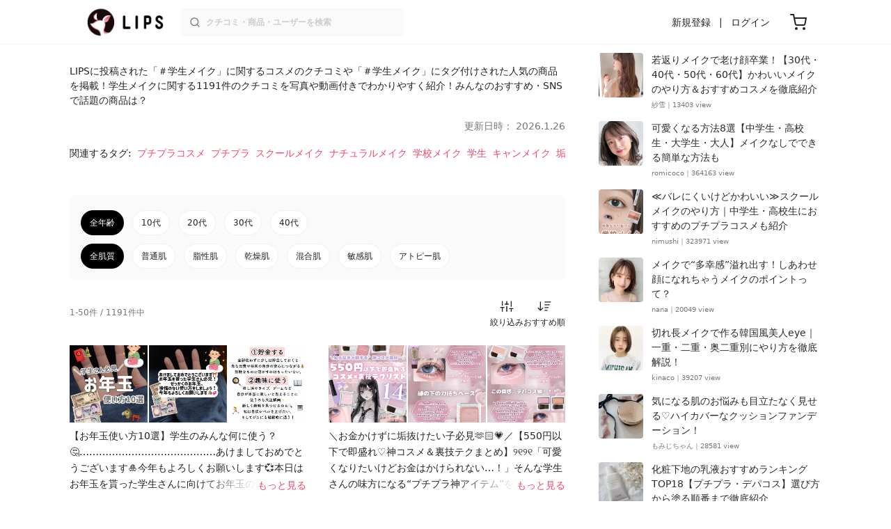

--- FILE ---
content_type: text/html; charset=utf-8
request_url: https://lipscosme.com/tags/13889
body_size: 38847
content:
<!DOCTYPE html><html><head prefix="og: http://ogp.me/ns# fb: http://ogp.me/ns/fb# article: http://ogp.me/ns/article#"><meta content="790c7f2687079365e66ebf5bc52b3fa9" name="p:domain_verify" /><meta content="app-id=1182886549" name="apple-itunes-app" /><script defer src='https://static.cloudflareinsights.com/beacon.min.js' data-cf-beacon='{"token": "2107537f1ed74003b3224d5e22f9d210"}'></script>
<link href="https://cdn.lipscosme.com" rel="preconnect" /><link href="https://cloudflare.lipscosme.com" rel="preconnect" /><link href="https://www.googletagmanager.com" rel="preconnect" /><meta charset="UTF-8">
<title>【#学生メイク】 話題沸騰中のコスメ〜真似したいメイク方法の口コミが1191件！デパコスからプチプラまで | LIPS</title>
<meta name="description" content="コスメアプリNo.1💄LIPSの「学生メイク」コスメ口コミです。学生メイクに関するコスメの使用感やおすすめの使い方を肌質・年齢別にチェック✨買ってよかった成功コスメや、似ているコスメの徹底比較レビューも！">
<link rel="canonical" href="https://lipscosme.com/tags/13889">
<link rel="next" href="https://lipscosme.com/tags/13889?page=2">
<meta property="og:title" content="【#学生メイク】 話題沸騰中のコスメ〜真似したいメイク方法の口コミが1191件！デパコスからプチプラまで">
<meta property="og:description" content="コスメアプリNo.1💄LIPSの「学生メイク」コスメ口コミです。学生メイクに関するコスメの使用感やおすすめの使い方を肌質・年齢別にチェック✨買ってよかった成功コスメや、似ているコスメの徹底比較レビューも！">
<meta property="og:type" content="article">
<meta property="og:url" content="https://lipscosme.com/tags/13889">
<meta property="og:image" content="https://cloudflare.lipscosme.com/image/2026-01-02-fcd7e230ee4db4bdc6fb90fc.png?auto=avif%2Cwebp&amp;fio=1&amp;orient=1&amp;width=1424">
<meta property="og:site_name" content="LIPS">
<meta name="twitter:card" content="summary_large_image">
<meta name="twitter:site" content="@lipsjp">
<meta property="fb:app_id" content="1231265256934025">
<meta name="locale" content="ja_JP">
<meta name="viewport" content="width=device-width,initial-scale=1.0,minimum-scale=1.0,maximum-scale=1.0,user-scalable=0">
<meta name="format-detection" content="telephone=no">
<meta name="thumbnail" content="https://cloudflare.lipscosme.com/image/2026-01-02-fcd7e230ee4db4bdc6fb90fc.png?auto=avif%2Cwebp&amp;fio=1&amp;orient=1&amp;width=1424"><meta name="csrf-param" content="authenticity_token" />
<meta name="csrf-token" content="Mz2WPViv-x3aYIS1iobvyKLxffhENTLKTPihBEuCaTLzN5_L2rS5NLFBC3Kg1mX9cK4A9Gq9NSCWXv_VI2R04Q" /><meta content="IE=edge" http-equiv="X-UA-Compatible" /><link rel="apple-touch-icon" sizes="180x180" href="https://cdn.lipscosme.com/assets/favicon/apple-touch-icon-3de9c502eee27a5326b62125f9e8ed8d19460139004d42dc58602d6a6dc54bf4.png">
<link rel="icon" href="https://cdn.lipscosme.com/assets/favicon/favicon-05d5f7b78d69bdb2c7e1a2cad4080f10fff67470a5a595327b4875af980b62f1.ico">
<meta name="theme-color" content="#ffffff"><script>window.ENV = "production"
window.isLoggedIn = false
window.lipsSearchProductEndPoint = window.location.protocol + "//" + window.location.hostname + (window.location.port.length > 0 ? ":" + window.location.port : "") + "/products/index_js"</script><link rel="stylesheet" href="https://cdn.lipscosme.com/assets/application_base-4739af52fbb8e519cb386f6aa5106ddd862cee213f77fab7d545c8e87b1b3336.css" data-turbolinks-track="true" /><link rel="stylesheet" href="https://cdn.lipscosme.com/assets/application_others-c09b8269a196f300bfe278f5f039ba15db940b221456c0d897f65db70eceda59.css" data-turbolinks-track="true" /><script src="https://cdn.lipscosme.com/assets/application-710e87c2c1ad4830628a9e4c1c2f823e704bd05e7c785404b56d53923ecc7c79.js" data-turbolinks-track="true" defer="defer"></script><script>window.dataLayer = window.dataLayer || [];
dataLayer.push({
    'uid': "",
    'controller': "tags",
    'route': "tags#show",
    'author_id': "",
    'requested_by_lipsapp_webview': "false",
  });
dataLayer.push({});

dataLayer.push({ ecommerce: null });
var ecommerce_data_layers = [];
for (var i = 0; i < ecommerce_data_layers.length; ++i) {
  dataLayer.push(ecommerce_data_layers[i]);
  if (window.AndroidEcommerceDataPostMessageHandler) {
    // for Android
    window.AndroidEcommerceDataPostMessageHandler.postMessage(JSON.stringify(ecommerce_data_layers[i]));
  } else if (window.webkit && window.webkit.messageHandlers && window.webkit.messageHandlers.iosEcommerceDataPostMessageHandler) {
    // for iOS
    window.webkit.messageHandlers.iosEcommerceDataPostMessageHandler.postMessage(ecommerce_data_layers[i]);
  }
}</script>  <!-- Optimize Next -->
  <script>(function(p,r,o,j,e,c,t,g){
  p['_'+t]={};g=r.createElement('script');g.src='https://www.googletagmanager.com/gtm.js?id=GTM-'+t;r[o].prepend(g);
  g=r.createElement('style');g.innerText='.'+e+t+'{visibility:hidden!important}';r[o].prepend(g);
  r[o][j].add(e+t);setTimeout(function(){if(r[o][j].contains(e+t)){r[o][j].remove(e+t);p['_'+t]=0}},c)
  })(window,document,'documentElement','classList','loading',2000,'W42ZZ8H9')</script>
  <!-- End Optimize Next -->
<!-- Google Tag Manager -->
<script>(function(w,d,s,l,i){w[l]=w[l]||[];w[l].push({'gtm.start':
new Date().getTime(),event:'gtm.js'});var f=d.getElementsByTagName(s)[0],
j=d.createElement(s),dl=l!='dataLayer'?'&l='+l:'';j.async=true;j.src=
'https://www.googletagmanager.com/gtm.js?id='+i+dl;f.parentNode.insertBefore(j,f);
})(window,document,'script','dataLayer','GTM-WG2P8D3');</script>
<!-- End Google Tag Manager -->
  <script type="module">
    import {getCLS, getFID, getLCP, getTTFB, getFCP} from 'https://unpkg.com/web-vitals@0.2.4/dist/web-vitals.es5.min.js?module';
    (function(i,s,o,g,r,a,m){i['GoogleAnalyticsObject']=r;i[r]=i[r]||function(){
    (i[r].q=i[r].q||[]).push(arguments)},i[r].l=1*new Date();a=s.createElement(o),
    m=s.getElementsByTagName(o)[0];a.async=1;a.src=g;m.parentNode.insertBefore(a,m)
    })(window,document,'script','https://www.google-analytics.com/analytics.js','ga');
    ga('create', 'UA-88052714-1', 'auto', {'useAmpClientId': true});
    ga(function (tracker) {
        const clientId = tracker.get('clientId');
        $('.ga-client-id').val(clientId);
    });
    function sendToGoogleAnalytics({name, delta, id}) {
      if (name === 'LCP') { ga('set', 'dimension10', String(Math.floor(delta/100)*100) + '~' + String(Math.floor(delta/100)*100+100)); }
      ga('send', 'event', {
        eventCategory: 'Web Vitals',
        eventAction: name,
        // For CLS the value is first multiplied by 1000 for greater precision
        eventValue: Math.round(name === 'CLS' ? delta * 1000 : delta),
        // page load 単位で発行される id でまとめて指標を計測
        eventLabel: id,
        // 直帰率への影響を回避
        nonInteraction: true,
      });
    }
    getCLS(sendToGoogleAnalytics);
    getFID(sendToGoogleAnalytics);
    getLCP(sendToGoogleAnalytics);
    getTTFB(sendToGoogleAnalytics);
    getFCP(sendToGoogleAnalytics);
  </script>
<!-- Meta Pixel Code -->
<script>
  !function(f,b,e,v,n,t,s)
  {if(f.fbq)return;n=f.fbq=function(){n.callMethod?
  n.callMethod.apply(n,arguments):n.queue.push(arguments)};
  if(!f._fbq)f._fbq=n;n.push=n;n.loaded=!0;n.version='2.0';
  n.queue=[];t=b.createElement(e);t.async=!0;
  t.src=v;s=b.getElementsByTagName(e)[0];
  s.parentNode.insertBefore(t,s)}(window, document,'script',
  'https://connect.facebook.net/en_US/fbevents.js');
  fbq('init', '2109479859070147');
  fbq('track', 'PageView');
</script>
<noscript>
  <img height="1" width="1" style="display:none"
  src="https://www.facebook.com/tr?id=2109479859070147&ev=PageView&noscript=1"
  />
</noscript>
<!-- End Meta Pixel Code -->
</head><body data-device-uid="P3dBu2I1DDMuIKfM746Rqw" data-env="production" data-js-include="lips-web advanced-search-modal brand-select-modal category-select-modal lips-modal" data-vimp="1"><!-- Google Tag Manager (noscript) -->
<noscript><iframe src="https://www.googletagmanager.com/ns.html?id=GTM-WG2P8D3"
height="0" width="0" style="display:none;visibility:hidden"></iframe></noscript>
<!-- End Google Tag Manager (noscript) -->
<header class="header" id="header"><div class="open-app-banner visible-for-mobile" id="fixed-banner"><img class="open-app-banner__app-icon" alt="LIPS App icon" src="https://cdn.lipscosme.com/assets/appicon_2022-2004254a6b8d10d9b4735967cea9de07bd5290cdeede74e63bed9ca6a1dcc030.png" /><p class="open-app-banner__app-txt"><span class="open-app-banner__app-txt-title">LIPS 1000万人が選ぶNo.1コスメアプリ</span><span class="open-app-banner__app-txt-subtitle">GooglePlayストア(無料)</span></p><a class="open-app-banner__download-btn" href="https://lipsapp.onelink.me/dKgM?pid=LIPSWEB&amp;c=header&amp;deep_link_value=https%3A%2F%2Flipscosme.com%2Ftags%2F13889&amp;af_dp=lipsapplink%3A%2F%2Flipscosme.com%2F&amp;af_android_url=https%3A%2F%2Fapp.appsflyer.com%2Fcom.lipscosme.lips%3Fpid%3DLIPSWEB%26af_adset%3Dtags_show%26af_ad%3D13889%26c%3Dheader&amp;af_ios_url=https%3A%2F%2Fapp.appsflyer.com%2Fid1182886549%3Fpid%3DLIPSWEB%26af_adset%3Dtags_show%26af_ad%3D13889%26c%3Dheader&amp;af_web_dp=https%3A%2F%2Flipscosme.com%2Ftags%2F13889&amp;af_og_title=%E4%BB%8A%E8%A6%8B%E3%81%A6%E3%81%84%E3%81%9F%E3%83%9A%E3%83%BC%E3%82%B8%E3%82%92LIPS%E3%82%A2%E3%83%97%E3%83%AA%E3%81%A7%E8%A6%8B%E3%82%8B%E3%81%93%E3%81%A8%E3%81%8C%E3%81%A7%E3%81%8D%E3%81%BE%E3%81%99%E2%99%AB&amp;af_og_description=%E3%82%A2%E3%83%97%E3%83%AA%E3%81%AA%E3%82%89%E3%81%84%E3%81%84%E3%81%AD%E3%82%84%E4%BF%9D%E5%AD%98%E3%80%81%E3%82%B3%E3%83%A1%E3%83%B3%E3%83%88%E6%A9%9F%E8%83%BD%E3%81%8C%E3%83%AD%E3%82%B0%E3%82%A4%E3%83%B3%E7%84%A1%E3%81%97%E3%81%A7%E4%BD%BF%E3%81%88%E3%81%BE%E3%81%99&amp;af_og_image=https%3A%2F%2Fcdn.lipscosme.com%2Fassets%2Fdynamic_link%2Fsocial_image_2022-5e70145987b91904b2cc19680486c1f47e61f5cfa59f3133e744b43d66fbf6aa.png">アプリで開く</a></div><div class="header__container visible-for-mobile"><div class="header__left-icons-container"><a class="LipsModal__openModal header__hamburger-link gt-header__hamburger-link" data-open-modal-class="sidebar" href="javascript:void(0)"><img alt="Hamburger menu" width="20" height="20" src="https://cdn.lipscosme.com/assets/feather/menu-bbca2505f3d5fba7ca49f3fb6e69b2641341c7142ffce151963fee05b02d63ce.svg" /></a></div><div class="header-logo"><a class="header-logo__link" href="/"><div class="header-logo__inner"><img class="header-logo__icon" alt="LIPS[リップス] - コスメのクチコミ検索アプリ" width="360" height="144" loading="lazy" src="https://cdn.lipscosme.com/assets/lips_logo_full_2022-bc7b4bc9dd66035bc5696b0d16bc3d38a7be357186656c039e68cc4cf21ae675.png" /></div></a></div><div class="header__right-icons-container"><img class="header__search-link-image open-search-modal" alt="検索する" width="20" height="20" src="https://cdn.lipscosme.com/assets/feather/search-6615d21f11b72751c746a03e85818e99192d1d4c4fe6debd84f5a377cc3f7c1a.svg" /><a class="header-cart-button visible-for-mobile" href="https://lipscosme.com/commerce/carts"><img alt="カートを見る" width="24" height="24" src="https://cdn.lipscosme.com/assets/feather/cart-1ec49c8d53c1bc0054d2babc4e267c02d55ead0a2fb409c9b57fc2502cc2c187.svg" /></a></div></div><div class="header__container visible-for-pc"><div class="header-logo"><a class="header-logo__link" href="/"><div class="header-logo__inner"><img class="header-logo__icon" alt="LIPS[リップス] - コスメのクチコミ検索アプリ" width="360" height="144" loading="lazy" src="https://cdn.lipscosme.com/assets/lips_logo_full_2022-bc7b4bc9dd66035bc5696b0d16bc3d38a7be357186656c039e68cc4cf21ae675.png" /></div></a></div><div class="header__global-search"><form class="header__global-search-form" onsubmit="onSearchFire();" action="https://lipscosme.com/posts/search" accept-charset="UTF-8" method="get"><input type="text" name="text" id="header-search-box-pc" placeholder="クチコミ・商品・ユーザーを検索" autocomplete="off" required="required" class="header__global-search-input" /></form><div class="header__global-search-menu" id="header-search-box-pc-result"><div class="header__global-search-menu-suggestion-bottom"><ul class="header__global-search-menu-suggestion-bottom" id="header__global-search-menu-suggestion"></ul></div><div class="header__global-search-menu-trend-word"><div class="header__global-search-menu-trend-word-heading">トレンドワード</div><a class="header__global-search-menu-trend-word-link" href="https://lipscosme.com/posts/search?text=VOCE"><div class="header__global-search-menu-trend-word-item"><div class="header__global-search-menu-trend-word-item-content"><div class="header__global-search-menu-trend-word-item-content-center"><div class="header__global-search-menu-trend-word-item-content-center-top">VOCE</div><div class="header__global-search-menu-trend-word-item-content-center-bottom">3,183件投稿</div></div></div><div class="header__global-search-menu-trend-word-item-post-images"><img class="header__global-search-menu-trend-word-item-post-images-image" src="https://cloudflare.lipscosme.com/image/2025-11-21-c681612ea35ab5bcb2d0a874.png?auto=avif%2Cwebp&amp;fio=1&amp;orient=1&amp;width=430" /><img class="header__global-search-menu-trend-word-item-post-images-image" src="https://cloudflare.lipscosme.com/image/2025-11-25-26aa30b886e7eb5fe3f489fc.png?auto=avif%2Cwebp&amp;fio=1&amp;orient=1&amp;width=430" /><img class="header__global-search-menu-trend-word-item-post-images-image" src="https://cloudflare.lipscosme.com/image/2025-12-22-f2ba42eee0095cc16b0b98ed.png?auto=avif%2Cwebp&amp;fio=1&amp;orient=1&amp;width=430" /><img class="header__global-search-menu-trend-word-item-post-images-image" src="https://cloudflare.lipscosme.com/image/2026-01-22-8ff4c8118b6584fc2d60a60e.png?auto=avif%2Cwebp&amp;fio=1&amp;orient=1&amp;width=430" /></div></div></a><a class="header__global-search-menu-trend-word-link" href="https://lipscosme.com/posts/search?text=雑誌付録"><div class="header__global-search-menu-trend-word-item"><div class="header__global-search-menu-trend-word-item-content"><div class="header__global-search-menu-trend-word-item-content-center"><div class="header__global-search-menu-trend-word-item-content-center-top">雑誌付録</div><div class="header__global-search-menu-trend-word-item-content-center-bottom">3,728件投稿</div></div></div><div class="header__global-search-menu-trend-word-item-post-images"><img class="header__global-search-menu-trend-word-item-post-images-image" src="https://cloudflare.lipscosme.com/image/2025-11-03-d954baf48beeefd9f31bdf99.png?auto=avif%2Cwebp&amp;fio=1&amp;orient=1&amp;width=430" /><img class="header__global-search-menu-trend-word-item-post-images-image" src="https://cloudflare.lipscosme.com/image/2025-12-15-9a2dc1a52fcb0845183240d7.png?auto=avif%2Cwebp&amp;fio=1&amp;orient=1&amp;width=430" /><img class="header__global-search-menu-trend-word-item-post-images-image" src="https://cloudflare.lipscosme.com/image/2025-12-22-f2ba42eee0095cc16b0b98ed.png?auto=avif%2Cwebp&amp;fio=1&amp;orient=1&amp;width=430" /><img class="header__global-search-menu-trend-word-item-post-images-image" src="https://cloudflare.lipscosme.com/image/2026-01-22-f8e04fc12890920e2812f2df.png?auto=avif%2Cwebp&amp;fio=1&amp;orient=1&amp;width=430" /></div></div></a><a class="header__global-search-menu-trend-word-link" href="https://lipscosme.com/posts/search?text=美容雑誌"><div class="header__global-search-menu-trend-word-item"><div class="header__global-search-menu-trend-word-item-content"><div class="header__global-search-menu-trend-word-item-content-center"><div class="header__global-search-menu-trend-word-item-content-center-top">美容雑誌</div><div class="header__global-search-menu-trend-word-item-content-center-bottom">1,148件投稿</div></div></div><div class="header__global-search-menu-trend-word-item-post-images"><img class="header__global-search-menu-trend-word-item-post-images-image" src="https://cloudflare.lipscosme.com/image/2025-11-21-c681612ea35ab5bcb2d0a874.png?auto=avif%2Cwebp&amp;fio=1&amp;orient=1&amp;width=430" /><img class="header__global-search-menu-trend-word-item-post-images-image" src="https://cloudflare.lipscosme.com/image/2025-11-22-ffd68ccea800af381f1ddc88.png?auto=avif%2Cwebp&amp;fio=1&amp;orient=1&amp;width=430" /><img class="header__global-search-menu-trend-word-item-post-images-image" src="https://cloudflare.lipscosme.com/image/2026-01-22-880b70a6cb7b1bc5c28b127b.png?auto=avif%2Cwebp&amp;fio=1&amp;orient=1&amp;width=430" /><img class="header__global-search-menu-trend-word-item-post-images-image" src="https://cloudflare.lipscosme.com/image/2026-01-24-fbd343deff118f127564835a.png?auto=avif%2Cwebp&amp;fio=1&amp;orient=1&amp;width=430" /></div></div></a></div></div></div><div class="header__sign visible-for-pc"><ul class="header__sign-list"><li class="header__sign-item"><a class="header__signup" href="https://lipscosme.com/users/sign_up">新規登録</a></li><li class="header__sign-item"><a class="header__signin" href="https://lipscosme.com/users/sign_in">ログイン</a></li></ul></div><a class="header-cart-button visible-for-pc" href="https://lipscosme.com/commerce/carts"><img alt="カートを見る" width="24" height="24" src="https://cdn.lipscosme.com/assets/feather/cart-1ec49c8d53c1bc0054d2babc4e267c02d55ead0a2fb409c9b57fc2502cc2c187.svg" /></a></div></header><script>const CONSIDER_PATH_PATTERN =  /\/(products|posts|users|articles)\/search/;

function onSearchFire() {
  const pathname = location.pathname;
  const match = pathname.match(CONSIDER_PATH_PATTERN);
  if (match && match.length === 2) {
    const category = match[1];
    const text = document.getElementById('header-search-box-pc').value;
    window.loggerService.fireEvent({
      url: '/api/logs/beacon_event',
      params: {
        name: 'search_log_event_web',
        params: {
          id: 0,
          text: text,
          experiment_key: category
        }
      }
    });
  }
  return true;
}</script><nav class="sidebar LipsModal LipsModal__from-left" id="sidebar"><div class="sidebar__body"><div class="sidebar__app-banner"><img class="sidebar__app-icon" alt="LIPS App icon" src="https://cdn.lipscosme.com/assets/appicon_2022-2004254a6b8d10d9b4735967cea9de07bd5290cdeede74e63bed9ca6a1dcc030.png" /><p class="sidebar__app-txt"><span class="sidebar__app-txt-title">LIPS</span><span class="sidebar__app-txt-subtitle">GooglePlayストア(無料)</span></p><a class="sidebar__download-btn" href="https://lipsapp.onelink.me/dKgM?pid=LIPSWEB&amp;c=hamburger&amp;deep_link_value=https%3A%2F%2Flipscosme.com%2Ftags%2F13889&amp;af_dp=lipsapplink%3A%2F%2Flipscosme.com%2F&amp;af_android_url=https%3A%2F%2Fapp.appsflyer.com%2Fcom.lipscosme.lips%3Fpid%3DLIPSWEB%26af_adset%3Dtags_show%26af_ad%3D13889%26c%3Dhamburger&amp;af_ios_url=https%3A%2F%2Fapp.appsflyer.com%2Fid1182886549%3Fpid%3DLIPSWEB%26af_adset%3Dtags_show%26af_ad%3D13889%26c%3Dhamburger&amp;af_web_dp=https%3A%2F%2Flipscosme.com%2Ftags%2F13889&amp;af_og_title=%E4%BB%8A%E8%A6%8B%E3%81%A6%E3%81%84%E3%81%9F%E3%83%9A%E3%83%BC%E3%82%B8%E3%82%92LIPS%E3%82%A2%E3%83%97%E3%83%AA%E3%81%A7%E8%A6%8B%E3%82%8B%E3%81%93%E3%81%A8%E3%81%8C%E3%81%A7%E3%81%8D%E3%81%BE%E3%81%99%E2%99%AB&amp;af_og_description=%E3%82%A2%E3%83%97%E3%83%AA%E3%81%AA%E3%82%89%E3%81%84%E3%81%84%E3%81%AD%E3%82%84%E4%BF%9D%E5%AD%98%E3%80%81%E3%82%B3%E3%83%A1%E3%83%B3%E3%83%88%E6%A9%9F%E8%83%BD%E3%81%8C%E3%83%AD%E3%82%B0%E3%82%A4%E3%83%B3%E7%84%A1%E3%81%97%E3%81%A7%E4%BD%BF%E3%81%88%E3%81%BE%E3%81%99&amp;af_og_image=https%3A%2F%2Fcdn.lipscosme.com%2Fassets%2Fdynamic_link%2Fsocial_image_2022-5e70145987b91904b2cc19680486c1f47e61f5cfa59f3133e744b43d66fbf6aa.png">アプリで開く</a></div><div class="sidebar__menu-container"><div class="sidebar__login"><div class="sidebar__login-title">ログインして便利に使おう！</div><a class="sidebar__login-button" href="https://lipscosme.com/users/sign_in">ログイン</a><a class="sidebar__login-link" href="https://lipscosme.com/users/sign_up">無料会員登録はこちら</a></div><div class="sidebar__section-title">コンテンツを探す</div><ul class="sidebar__main-list"><li class="sidebar__main-item"><a class="sidebar__main-link" href="https://lips-shopping.com">LIPS SHOPPING</a></li><li class="sidebar__main-item"><a class="sidebar__main-link" href="https://lipscosme.com/categories">カテゴリから探す</a></li><li class="sidebar__main-item"><a class="sidebar__main-link" href="https://lipscosme.com/brands">ブランドから探す</a></li><li class="sidebar__main-item"><a class="sidebar__main-link" href="https://lipscosme.com/rankings">ランキングから探す</a></li><li class="sidebar__main-item"><a class="sidebar__main-link" href="https://lipscosme.com/products">商品から探す</a></li><li class="sidebar__main-item"><a class="sidebar__main-link" href="https://lipscosme.com/posts">人気のクチコミを見る</a></li><li class="sidebar__main-item"><a class="sidebar__main-link" href="https://lipscosme.com/posts?sort=latest">新着のクチコミを見る</a></li><li class="sidebar__main-item"><a class="sidebar__main-link" href="https://lipscosme.com/tags">タグから探す</a></li><li class="sidebar__main-item"><a class="sidebar__main-link" href="https://lipscosme.com/themes">テーマから探す</a></li><li class="sidebar__main-item"><a class="sidebar__main-link" href="https://lipscosme.com/articles">記事から探す</a></li><li class="sidebar__main-item"><a class="sidebar__main-link" href="https://lipscosme.com/shops">取扱店舗を探す</a></li><li class="sidebar__main-item"><a class="sidebar__main-link" href="https://lipscosme.com/nail_designs">ネイルデザイン</a></li><li class="sidebar__main-item"><a class="sidebar__main-link" href="https://lipscosme.com/bestcosme">ベストコスメ</a></li><li class="sidebar__main-item"><a class="sidebar__main-link" href="https://lipscosme.com/monthly_trends">月間トレンド賞</a></li></ul><div class="sidebar__section-title">その他</div><ul class="sidebar__main-list"><li class="sidebar__main-item"><a class="sidebar__main-link" href="https://lipscosme.com/our_company">運営会社</a></li><li class="sidebar__main-item"><a class="sidebar__main-link" href="https://lipscosme.com/inquiries/new">お問い合わせ</a></li></ul></div></div></nav><div class="main-row tags-show"><div class="flex-row"><div id="main-col"><div class="tags-show__title-area"><h1 class="tags-show__title"><a class="tags-show__title-link" href="/tags/13889">#学生メイク</a></h1><p class="tags-show__abstract">LIPSに投稿された「＃学生メイク」に関するコスメのクチコミや「＃学生メイク」にタグ付けされた人気の商品を掲載！学生メイクに関する1191件のクチコミを写真や動画付きでわかりやすく紹介！みんなのおすすめ・SNSで話題の商品は？</p><time class="tags-show__update-time update-time" datetime="2026-01-26 19:16:33 +0900">更新日時： 2026.1.26</time><div class="tags-show__related-tags"><h2 class="tags-show__related-tags-title">関連するタグ:</h2><ul class="tags-show__related-tags-list"><li class="tags-show__related-tags-item"><a class="tags-show__related-tags-link" href="/tags/813">プチプラコスメ</a></li><li class="tags-show__related-tags-item"><a class="tags-show__related-tags-link" href="/tags/3">プチプラ</a></li><li class="tags-show__related-tags-item"><a class="tags-show__related-tags-link" href="/tags/4551">スクールメイク</a></li><li class="tags-show__related-tags-item"><a class="tags-show__related-tags-link" href="/tags/1263">ナチュラルメイク</a></li><li class="tags-show__related-tags-item"><a class="tags-show__related-tags-link" href="/tags/4399">学校メイク</a></li><li class="tags-show__related-tags-item"><a class="tags-show__related-tags-link" href="/tags/1901">学生</a></li><li class="tags-show__related-tags-item"><a class="tags-show__related-tags-link" href="/tags/28">キャンメイク</a></li><li class="tags-show__related-tags-item"><a class="tags-show__related-tags-link" href="/tags/126960">垢抜ける方法</a></li><li class="tags-show__related-tags-item"><a class="tags-show__related-tags-link" href="/tags/12306">初心者メイク</a></li><li class="tags-show__related-tags-item"><a class="tags-show__related-tags-link" href="/tags/49">アイメイク</a></li><li class="tags-show__related-tags-item"><a class="tags-show__related-tags-link" href="/tags/10633">垢抜け</a></li><li class="tags-show__related-tags-item"><a class="tags-show__related-tags-link" href="/tags/30">セザンヌ</a></li><li class="tags-show__related-tags-item"><a class="tags-show__related-tags-link" href="/tags/80">スキンケア</a></li><li class="tags-show__related-tags-item"><a class="tags-show__related-tags-link" href="/tags/50">アイシャドウ</a></li><li class="tags-show__related-tags-item"><a class="tags-show__related-tags-link" href="/tags/51">コスメ</a></li><li class="tags-show__related-tags-item"><a class="tags-show__related-tags-link" href="/tags/8295">メイク初心者</a></li><li class="tags-show__related-tags-item"><a class="tags-show__related-tags-link" href="/tags/372">韓国コスメ</a></li><li class="tags-show__related-tags-item"><a class="tags-show__related-tags-link" href="/tags/6398">プチプラメイク</a></li><li class="tags-show__related-tags-item"><a class="tags-show__related-tags-link" href="/tags/12870">高校生メイク</a></li><li class="tags-show__related-tags-item"><a class="tags-show__related-tags-link" href="/tags/792">コスパ</a></li><li class="tags-show__related-tags-item"><a class="tags-show__related-tags-link" href="/tags/18179">はじめての投稿</a></li><li class="tags-show__related-tags-item"><a class="tags-show__related-tags-link" href="/tags/18">メイク</a></li><li class="tags-show__related-tags-item"><a class="tags-show__related-tags-link" href="/tags/7239">自分磨き</a></li><li class="tags-show__related-tags-item"><a class="tags-show__related-tags-link" href="/tags/826">ドラコス</a></li><li class="tags-show__related-tags-item"><a class="tags-show__related-tags-link" href="/tags/1419">CEZANNE</a></li><li class="tags-show__related-tags-item"><a class="tags-show__related-tags-link" href="/tags/7197">フォロバ</a></li><li class="tags-show__related-tags-item"><a class="tags-show__related-tags-link" href="/tags/11614">フォロバ100</a></li><li class="tags-show__related-tags-item"><a class="tags-show__related-tags-link" href="/tags/16924">正直レビュー</a></li><li class="tags-show__related-tags-item"><a class="tags-show__related-tags-link" href="/tags/71205">可愛くなる方法</a></li><li class="tags-show__related-tags-item"><a class="tags-show__related-tags-link" href="/tags/145">CANMAKE</a></li></ul></div></div><div class="tags-show__refined_posts"><div class="RefinedPostsBtn"><div class="RefinedPostsBtn__container"><ul class="RefinedPostsBtn__list"><li class="RefinedPostsBtn__item gt-age-RefinedPostsBtn__item active"><a class="RefinedPostsBtn__link active gt-age-RefinedPostsBtn__link" href="/tags/13889">全年齢</a></li><li class="RefinedPostsBtn__item gt-age-RefinedPostsBtn__item"><a class="RefinedPostsBtn__link  gt-age-RefinedPostsBtn__link" href="/tags/13889?age_type=teens">10代</a></li><li class="RefinedPostsBtn__item gt-age-RefinedPostsBtn__item"><a class="RefinedPostsBtn__link  gt-age-RefinedPostsBtn__link" href="/tags/13889?age_type=twenties">20代</a></li><li class="RefinedPostsBtn__item gt-age-RefinedPostsBtn__item"><a class="RefinedPostsBtn__link  gt-age-RefinedPostsBtn__link" href="/tags/13889?age_type=thirties">30代</a></li><li class="RefinedPostsBtn__item gt-age-RefinedPostsBtn__item"><a class="RefinedPostsBtn__link  gt-age-RefinedPostsBtn__link" href="/tags/13889?age_type=forties">40代</a></li></ul><ul class="RefinedPostsBtn__list"><li class="RefinedPostsBtn__item gt-skin-RefinedPostsBtn__item active"><a class="RefinedPostsBtn__link active gt-skin-RefinedPostsBtn__link" href="/tags/13889">全肌質</a></li><li class="RefinedPostsBtn__item gt-skin-RefinedPostsBtn__item"><a class="RefinedPostsBtn__link  gt-skin-RefinedPostsBtn__link" href="/tags/13889?skin_type=normal">普通肌</a></li><li class="RefinedPostsBtn__item gt-skin-RefinedPostsBtn__item"><a class="RefinedPostsBtn__link  gt-skin-RefinedPostsBtn__link" href="/tags/13889?skin_type=oily">脂性肌</a></li><li class="RefinedPostsBtn__item gt-skin-RefinedPostsBtn__item"><a class="RefinedPostsBtn__link  gt-skin-RefinedPostsBtn__link" href="/tags/13889?skin_type=dry">乾燥肌</a></li><li class="RefinedPostsBtn__item gt-skin-RefinedPostsBtn__item"><a class="RefinedPostsBtn__link  gt-skin-RefinedPostsBtn__link" href="/tags/13889?skin_type=combination">混合肌</a></li><li class="RefinedPostsBtn__item gt-skin-RefinedPostsBtn__item"><a class="RefinedPostsBtn__link  gt-skin-RefinedPostsBtn__link" href="/tags/13889?skin_type=sensitive">敏感肌</a></li><li class="RefinedPostsBtn__item gt-skin-RefinedPostsBtn__item"><a class="RefinedPostsBtn__link  gt-skin-RefinedPostsBtn__link" href="/tags/13889?skin_type=atopic">アトピー肌</a></li></ul></div></div></div><div class="tags-show__post-info"><div class="tags-show__refine-info"><p class="tags-show__post-count">1-50件 / 1191件中</p></div><div class="tags-show__sort-dropdown"><a class="tags-show__refineFilter" id="open-advanced-search-modal" href="javascript:void(0)">絞り込み</a><div class="PostsSortDropdown"><div class="PostsSortDropdown__container"><select onchange="location.href=value;" class="PostsSortDropdown__select gt-PostsSortDropdown__select" name="post_list_dropdown[sort]" id="post_list_dropdown_sort"><option value="/tags/13889?sort=popular">人気順</option>
<option value="/tags/13889?sort=latest">新しい順</option>
<option value="/tags/13889?sort=old">古い順</option>
<option selected="selected" value="/tags/13889">おすすめ順</option></select></div></div></div></div><div class="tags-show__posts-list gt-tags-show__posts-list"><div class="PostListMedium"><ul class="PostListMedium__list gt-post-list-medium__list"><li class="PostListMedium__item gt-post-list-medium__item js_vimp" data-event-name="postlist_post_vimp" data-resource-id="8277405"><a class="PostListMedium__link" href="/posts/8277405"><div class="PostListMedium__post"><ul class="PostListMedium__post-images-area"><li class="PostListMedium__post-thumb-container"><img class="PostListMedium__post-thumb" alt="ケイト デザイニングアイブロウ3D/KATE/パウダーアイブロウを使ったクチコミ（1枚目）" loading="lazy" src="https://cloudflare.lipscosme.com/image/2026-01-02-fcd7e230ee4db4bdc6fb90fc.png?auto=avif%2Cwebp&amp;fio=1&amp;orient=1&amp;width=430" /></li><li class="PostListMedium__post-thumb-container"><img class="PostListMedium__post-thumb" alt="ケイト デザイニングアイブロウ3D/KATE/パウダーアイブロウを使ったクチコミ（2枚目）" loading="lazy" src="https://cloudflare.lipscosme.com/image/2026-01-01-97cc50d07fe47ed25fffee9e.png?auto=avif%2Cwebp&amp;fio=1&amp;orient=1&amp;width=430" /></li><li class="PostListMedium__post-thumb-container"><img class="PostListMedium__post-thumb" alt="ケイト デザイニングアイブロウ3D/KATE/パウダーアイブロウを使ったクチコミ（3枚目）" loading="lazy" src="https://cloudflare.lipscosme.com/image/2026-01-01-ccea9c6470961020923147d9.png?auto=avif%2Cwebp&amp;fio=1&amp;orient=1&amp;width=430" /></li></ul><div class="PostListMedium__post-content-area"><p class="PostListMedium__post-content">【お年玉使い方10選】学生のみんな何に使う？🤔……………………………………あけましておめでとうございます🎍今年もよろしくお願いします💞本日はお年玉を貰った学生さんに向けてお年玉の使い方10選をまとめました！私も大学生だからまだ頂いてます🧧せっ...</p><span class="PostListMedium__read-more" data-nosnippet="">もっと見る</span></div><div class="PostListMedium__sub-content" data-nosnippet=""><div class="PostListMedium__user"><img alt="ぷりん" class="PostListMedium__user-thumb" loading="lazy" src="https://cloudflare.lipscosme.com/user/user1613106029-72152.png?auto=avif%2Cwebp&amp;fio=1&amp;orient=1&amp;width=120" /><ul class="PostListMedium__user-info"><li class="PostListMedium__user-info-item">ぷりん</li><li class="PostListMedium__user-info-item">女性</li><li class="PostListMedium__user-info-item">20代前半</li></ul></div><div class="PostListMedium__info"><ul class="PostListMedium__info-list"><li class="PostListMedium__info-like"><img alt="いいね数" class="PostListMedium__info-ic" src="https://cdn.lipscosme.com/assets/common/heart-1-f8b8c18b5bc69cfe3b26c277ece56cc0860dea5c0a72197585b1f06898975a76.svg" />599</li><li class="PostListMedium__info-clip"><img alt="保存数" class="PostListMedium__info-ic" src="https://cdn.lipscosme.com/assets/common/bookmark-3fb4deb753ab948d017858fdd415387f614837d6b503daf24fa6b9859c3a8911.svg" />281</li><li class="PostListMedium__info-published_at">3週間前</li></ul></div></div></div></a></li><li class="PostListMedium__item gt-post-list-medium__item js_vimp" data-event-name="postlist_post_vimp" data-resource-id="8122601"><a class="PostListMedium__link" href="/posts/8122601"><div class="PostListMedium__post"><ul class="PostListMedium__post-images-area"><li class="PostListMedium__post-thumb-container"><img class="PostListMedium__post-thumb" alt="ラスティングマルチアイベース WP/キャンメイク/アイシャドウベースを使ったクチコミ（1枚目）" loading="lazy" src="https://cloudflare.lipscosme.com/image/2025-11-12-b71829ecca6eda32cb4f9167.png?auto=avif%2Cwebp&amp;fio=1&amp;orient=1&amp;width=430" /></li><li class="PostListMedium__post-thumb-container"><img class="PostListMedium__post-thumb" alt="ラスティングマルチアイベース WP/キャンメイク/アイシャドウベースを使ったクチコミ（2枚目）" loading="lazy" src="https://cloudflare.lipscosme.com/image/2025-11-12-b46e04482092be5e4e5e2549.png?auto=avif%2Cwebp&amp;fio=1&amp;orient=1&amp;width=430" /></li><li class="PostListMedium__post-thumb-container"><img class="PostListMedium__post-thumb" alt="ラスティングマルチアイベース WP/キャンメイク/アイシャドウベースを使ったクチコミ（3枚目）" loading="lazy" src="https://cloudflare.lipscosme.com/image/2025-11-12-b187eb72999f7a29a53030b0.png?auto=avif%2Cwebp&amp;fio=1&amp;orient=1&amp;width=430" /></li></ul><div class="PostListMedium__post-content-area"><p class="PostListMedium__post-content">＼お金かけずに垢抜けたい子必見🫶🏻💗／【550円以下で即盛れ♡神コスメ＆裏技テクまとめ】୨୧୨୧「可愛くなりたいけどお金はかけられない…！」そんな学生さんの味方になる“プチプラ神アイテム”を14個まとめました🎀🌸プチプラでも垢抜ける秘密🌸🎀ベ...</p><span class="PostListMedium__read-more" data-nosnippet="">もっと見る</span></div><div class="PostListMedium__sub-content" data-nosnippet=""><div class="PostListMedium__user"><img alt="Liii▷" class="PostListMedium__user-thumb" loading="lazy" src="https://cloudflare.lipscosme.com/user/bd0800ee5cb5cf1186cf0aad-1711968237.png?auto=avif%2Cwebp&amp;fio=1&amp;orient=1&amp;width=120" /><ul class="PostListMedium__user-info"><li class="PostListMedium__user-info-item">Liii▷</li><li class="PostListMedium__user-info-item">女性</li><li class="PostListMedium__user-info-item">乾燥肌</li><li class="PostListMedium__user-info-item">イエベ秋</li></ul></div><div class="PostListMedium__info"><ul class="PostListMedium__info-list"><li class="PostListMedium__info-like"><img alt="いいね数" class="PostListMedium__info-ic" src="https://cdn.lipscosme.com/assets/common/heart-1-f8b8c18b5bc69cfe3b26c277ece56cc0860dea5c0a72197585b1f06898975a76.svg" />799</li><li class="PostListMedium__info-clip"><img alt="保存数" class="PostListMedium__info-ic" src="https://cdn.lipscosme.com/assets/common/bookmark-3fb4deb753ab948d017858fdd415387f614837d6b503daf24fa6b9859c3a8911.svg" />610</li><li class="PostListMedium__info-published_at">2ヶ月前</li></ul></div></div></div></a></li><li class="PostListMedium__item gt-post-list-medium__item js_vimp" data-event-name="postlist_post_vimp" data-resource-id="8328965"><a class="PostListMedium__link" href="/posts/8328965"><div class="PostListMedium__post"><ul class="PostListMedium__post-images-area"><li class="PostListMedium__post-thumb-container"><img class="PostListMedium__post-thumb" alt="クリーミータッチライナー/キャンメイク/ジェルアイライナーを使ったクチコミ（1枚目）" loading="lazy" src="https://cloudflare.lipscosme.com/image/2026-01-21-d1747c43fc1803cbbb0129fe.png?auto=avif%2Cwebp&amp;fio=1&amp;orient=1&amp;width=430" /></li><li class="PostListMedium__post-thumb-container"><img class="PostListMedium__post-thumb" alt="クリーミータッチライナー/キャンメイク/ジェルアイライナーを使ったクチコミ（2枚目）" loading="lazy" src="https://cloudflare.lipscosme.com/image/2026-01-21-97c1a784fe1335a97b4c4384.png?auto=avif%2Cwebp&amp;fio=1&amp;orient=1&amp;width=430" /></li><li class="PostListMedium__post-thumb-container"><img class="PostListMedium__post-thumb" alt="クリーミータッチライナー/キャンメイク/ジェルアイライナーを使ったクチコミ（3枚目）" loading="lazy" src="https://cloudflare.lipscosme.com/image/2026-01-21-f7af235c38bccac3f66411c8.png?auto=avif%2Cwebp&amp;fio=1&amp;orient=1&amp;width=430" /></li></ul><div class="PostListMedium__post-content-area"><p class="PostListMedium__post-content">【学生さん必見】裸眼で盛れるメイクのコツはこれ‼️今回は、裸眼でめちゃくちゃ垢抜けるメイクのコツを現役大学生が徹底解説します！！ちなみにメイク前は必ずスキンケアをしてください！私はルルルントナーパッドうるおいONを愛用しています！✨カラコ...</p><span class="PostListMedium__read-more" data-nosnippet="">もっと見る</span></div><div class="PostListMedium__sub-content" data-nosnippet=""><div class="PostListMedium__user"><img alt="𝗥𝗶𝗻𝗸𝗮" class="PostListMedium__user-thumb" loading="lazy" src="https://cloudflare.lipscosme.com/user/ddd8f5dd20d55efef07511bc-1688147323.png?auto=avif%2Cwebp&amp;fio=1&amp;orient=1&amp;width=120" /><ul class="PostListMedium__user-info"><li class="PostListMedium__user-info-item">𝗥𝗶𝗻𝗸𝗮</li><li class="PostListMedium__user-info-item">女性</li><li class="PostListMedium__user-info-item">20代前半</li><li class="PostListMedium__user-info-item">乾燥肌</li></ul></div><div class="PostListMedium__info"><ul class="PostListMedium__info-list"><li class="PostListMedium__info-like"><img alt="いいね数" class="PostListMedium__info-ic" src="https://cdn.lipscosme.com/assets/common/heart-1-f8b8c18b5bc69cfe3b26c277ece56cc0860dea5c0a72197585b1f06898975a76.svg" />259</li><li class="PostListMedium__info-clip"><img alt="保存数" class="PostListMedium__info-ic" src="https://cdn.lipscosme.com/assets/common/bookmark-3fb4deb753ab948d017858fdd415387f614837d6b503daf24fa6b9859c3a8911.svg" />169</li><li class="PostListMedium__info-published_at">6日前</li></ul></div></div></div></a></li><li class="PostListMedium__item gt-post-list-medium__item js_vimp" data-event-name="postlist_post_vimp" data-resource-id="8149290"><a class="PostListMedium__link" href="/posts/8149290"><div class="PostListMedium__post"><ul class="PostListMedium__post-images-area"><li class="PostListMedium__post-thumb-container"><img class="PostListMedium__post-thumb" alt="リュクスアイシャドウ/BOBBI BROWN/単色アイシャドウを使ったクチコミ（1枚目）" loading="lazy" src="https://cloudflare.lipscosme.com/image/2025-11-20-258e247c5d4ddc023370d289.png?auto=avif%2Cwebp&amp;fio=1&amp;orient=1&amp;width=430" /></li><li class="PostListMedium__post-thumb-container"><img class="PostListMedium__post-thumb" alt="リュクスアイシャドウ/BOBBI BROWN/単色アイシャドウを使ったクチコミ（2枚目）" loading="lazy" src="https://cloudflare.lipscosme.com/image/2025-11-20-be29eb0aa78d56adf817b823.png?auto=avif%2Cwebp&amp;fio=1&amp;orient=1&amp;width=430" /></li><li class="PostListMedium__post-thumb-container"><img class="PostListMedium__post-thumb" alt="リュクスアイシャドウ/BOBBI BROWN/単色アイシャドウを使ったクチコミ（3枚目）" loading="lazy" src="https://cloudflare.lipscosme.com/image/2025-11-20-2f2aca54bf25e86b5ec3829f.png?auto=avif%2Cwebp&amp;fio=1&amp;orient=1&amp;width=430" /></li></ul><div class="PostListMedium__post-content-area"><p class="PostListMedium__post-content">＼同じラメでも“可愛さ100倍”爆盛れ🪽🎀／塗るだけで垢抜ける♡ラメ迷子卒業ガイド୨୧୨୧みなさまこんにちは🪽🌟今日は“同じラメなのに、塗り方だけで可愛さ100倍変わる！”そんな神すぎるラメ塗りガイドをお届けします🐇🎀ラメって可愛いけど…「ど...</p><span class="PostListMedium__read-more" data-nosnippet="">もっと見る</span></div><div class="PostListMedium__sub-content" data-nosnippet=""><div class="PostListMedium__user"><img alt="Liii▷" class="PostListMedium__user-thumb" loading="lazy" src="https://cloudflare.lipscosme.com/user/bd0800ee5cb5cf1186cf0aad-1711968237.png?auto=avif%2Cwebp&amp;fio=1&amp;orient=1&amp;width=120" /><ul class="PostListMedium__user-info"><li class="PostListMedium__user-info-item">Liii▷</li><li class="PostListMedium__user-info-item">女性</li><li class="PostListMedium__user-info-item">乾燥肌</li><li class="PostListMedium__user-info-item">イエベ秋</li></ul></div><div class="PostListMedium__info"><ul class="PostListMedium__info-list"><li class="PostListMedium__info-like"><img alt="いいね数" class="PostListMedium__info-ic" src="https://cdn.lipscosme.com/assets/common/heart-1-f8b8c18b5bc69cfe3b26c277ece56cc0860dea5c0a72197585b1f06898975a76.svg" />372</li><li class="PostListMedium__info-clip"><img alt="保存数" class="PostListMedium__info-ic" src="https://cdn.lipscosme.com/assets/common/bookmark-3fb4deb753ab948d017858fdd415387f614837d6b503daf24fa6b9859c3a8911.svg" />296</li><li class="PostListMedium__info-published_at">2ヶ月前</li></ul></div></div></div></a></li><li class="PostListMedium__item gt-post-list-medium__item js_vimp" data-event-name="postlist_post_vimp" data-resource-id="8227204"><a class="PostListMedium__link" href="/posts/8227204"><div class="PostListMedium__post"><ul class="PostListMedium__post-images-area"><li class="PostListMedium__post-thumb-container"><img class="PostListMedium__post-thumb" alt="パーフェクトマルチアイズ/キャンメイク/アイシャドウパレットを使ったクチコミ（1枚目）" loading="lazy" src="https://cloudflare.lipscosme.com/image/2025-12-14-7880729fda6a5e85cf23dff7.png?auto=avif%2Cwebp&amp;fio=1&amp;orient=1&amp;width=430" /></li><li class="PostListMedium__post-thumb-container"><img class="PostListMedium__post-thumb" alt="パーフェクトマルチアイズ/キャンメイク/アイシャドウパレットを使ったクチコミ（2枚目）" loading="lazy" src="https://cloudflare.lipscosme.com/image/2025-12-14-bed8f5c9cc667b45854a37d6.png?auto=avif%2Cwebp&amp;fio=1&amp;orient=1&amp;width=430" /></li><li class="PostListMedium__post-thumb-container"><img class="PostListMedium__post-thumb" alt="パーフェクトマルチアイズ/キャンメイク/アイシャドウパレットを使ったクチコミ（3枚目）" loading="lazy" src="https://cloudflare.lipscosme.com/image/2025-12-14-6602c29ea32d92830c588135.png?auto=avif%2Cwebp&amp;fio=1&amp;orient=1&amp;width=430" /></li></ul><div class="PostListMedium__post-content-area"><p class="PostListMedium__post-content">＼目の大きさ1.5倍！！！！！！！🎀／『一重さんのメイクの教科書ᝰ✍🏼』୨୧୨୧裸一重さん向けに、盛れるメイクの基本ポイントをぎゅっとまとめました🦢🩰ほんの少し工夫するだけで、印象がびっくりするくらい変わります…！🫶🏻ぜひ参考にしてみてくださ...</p><span class="PostListMedium__read-more" data-nosnippet="">もっと見る</span></div><div class="PostListMedium__sub-content" data-nosnippet=""><div class="PostListMedium__user"><img alt="Liii▷" class="PostListMedium__user-thumb" loading="lazy" src="https://cloudflare.lipscosme.com/user/bd0800ee5cb5cf1186cf0aad-1711968237.png?auto=avif%2Cwebp&amp;fio=1&amp;orient=1&amp;width=120" /><ul class="PostListMedium__user-info"><li class="PostListMedium__user-info-item">Liii▷</li><li class="PostListMedium__user-info-item">女性</li><li class="PostListMedium__user-info-item">乾燥肌</li><li class="PostListMedium__user-info-item">イエベ秋</li></ul></div><div class="PostListMedium__info"><ul class="PostListMedium__info-list"><li class="PostListMedium__info-like"><img alt="いいね数" class="PostListMedium__info-ic" src="https://cdn.lipscosme.com/assets/common/heart-1-f8b8c18b5bc69cfe3b26c277ece56cc0860dea5c0a72197585b1f06898975a76.svg" />262</li><li class="PostListMedium__info-clip"><img alt="保存数" class="PostListMedium__info-ic" src="https://cdn.lipscosme.com/assets/common/bookmark-3fb4deb753ab948d017858fdd415387f614837d6b503daf24fa6b9859c3a8911.svg" />183</li><li class="PostListMedium__info-published_at">1ヶ月前</li></ul></div></div></div></a></li><li class="PostListMedium__item gt-post-list-medium__item js_vimp" data-event-name="postlist_post_vimp" data-resource-id="8071657"><a class="PostListMedium__link" href="/posts/8071657"><div class="PostListMedium__post"><ul class="PostListMedium__post-images-area"><li class="PostListMedium__post-thumb-container"><img class="PostListMedium__post-thumb" alt="ベージュトーンアイシャドウ/CEZANNE/アイシャドウパレットを使ったクチコミ（1枚目）" loading="lazy" src="https://cloudflare.lipscosme.com/image/2025-10-26-4f0c8f0ecdc8d8e47d9c2e6e.png?auto=avif%2Cwebp&amp;fio=1&amp;orient=1&amp;width=430" /></li><li class="PostListMedium__post-thumb-container"><img class="PostListMedium__post-thumb" alt="ベージュトーンアイシャドウ/CEZANNE/アイシャドウパレットを使ったクチコミ（2枚目）" loading="lazy" src="https://cloudflare.lipscosme.com/image/2025-10-26-1478c936946e595f0ee8e0f6.png?auto=avif%2Cwebp&amp;fio=1&amp;orient=1&amp;width=430" /></li><li class="PostListMedium__post-thumb-container"><img class="PostListMedium__post-thumb" alt="ベージュトーンアイシャドウ/CEZANNE/アイシャドウパレットを使ったクチコミ（3枚目）" loading="lazy" src="https://cloudflare.lipscosme.com/image/2025-10-26-c5b70e6070cd8ad097b75769.png?auto=avif%2Cwebp&amp;fio=1&amp;orient=1&amp;width=430" /></li></ul><div class="PostListMedium__post-content-area"><p class="PostListMedium__post-content">〜CEZANNEベージュトーンアイシャドウ01ナッツベージュ〜プチプラとは思えないほどの仕上がり✨✨ナチュラルオフィスにも、プライベートにも使えて、発色も良くラメもキラキラしてて、リピ確定🤍こちらのナッツベージュカラーは、肌のトーンや季節感問...</p><span class="PostListMedium__read-more" data-nosnippet="">もっと見る</span></div><div class="PostListMedium__sub-content" data-nosnippet=""><div class="PostListMedium__user"><img alt="Hana✈️🌼 ﾌｫﾛﾊﾞ◎" class="PostListMedium__user-thumb" loading="lazy" src="https://cloudflare.lipscosme.com/user/2025-06-26-7ce17ed3637826819d7da236.png?auto=avif%2Cwebp&amp;fio=1&amp;orient=1&amp;width=120" /><ul class="PostListMedium__user-info"><li class="PostListMedium__user-info-item">Hana✈️🌼 ﾌｫﾛﾊﾞ◎</li><li class="PostListMedium__user-info-item">女性</li><li class="PostListMedium__user-info-item">20代後半</li><li class="PostListMedium__user-info-item">脂性肌</li><li class="PostListMedium__user-info-item">イエベ秋</li></ul></div><div class="PostListMedium__info"><ul class="PostListMedium__info-list"><li class="PostListMedium__info-like"><img alt="いいね数" class="PostListMedium__info-ic" src="https://cdn.lipscosme.com/assets/common/heart-1-f8b8c18b5bc69cfe3b26c277ece56cc0860dea5c0a72197585b1f06898975a76.svg" />64</li><li class="PostListMedium__info-clip"><img alt="保存数" class="PostListMedium__info-ic" src="https://cdn.lipscosme.com/assets/common/bookmark-3fb4deb753ab948d017858fdd415387f614837d6b503daf24fa6b9859c3a8911.svg" />4</li><li class="PostListMedium__info-published_at">3ヶ月前</li></ul></div></div></div></a></li><li class="PostListMedium__item gt-post-list-medium__item js_vimp" data-event-name="postlist_post_vimp" data-resource-id="8174342"><a class="PostListMedium__link" href="/posts/8174342"><div class="PostListMedium__post"><ul class="PostListMedium__post-images-area"><li class="PostListMedium__post-thumb-container"><img class="PostListMedium__post-thumb" alt="プランぷくコーデアイズ/キャンメイク/パウダーアイシャドウを使ったクチコミ（1枚目）" loading="lazy" src="https://cloudflare.lipscosme.com/image/2025-11-27-22f80f8eff1618dc5c396896.png?auto=avif%2Cwebp&amp;fio=1&amp;orient=1&amp;width=430" /></li><li class="PostListMedium__post-thumb-container"><img class="PostListMedium__post-thumb" alt="プランぷくコーデアイズ/キャンメイク/パウダーアイシャドウを使ったクチコミ（2枚目）" loading="lazy" src="https://cloudflare.lipscosme.com/image/2025-11-27-860b013dbe108f6f9d1899b5.png?auto=avif%2Cwebp&amp;fio=1&amp;orient=1&amp;width=430" /></li><li class="PostListMedium__post-thumb-container"><img class="PostListMedium__post-thumb" alt="プランぷくコーデアイズ/キャンメイク/パウダーアイシャドウを使ったクチコミ（3枚目）" loading="lazy" src="https://cloudflare.lipscosme.com/image/2025-11-27-0ab1f3d577373a1d1494151a.png?auto=avif%2Cwebp&amp;fio=1&amp;orient=1&amp;width=430" /></li></ul><div class="PostListMedium__post-content-area"><p class="PostListMedium__post-content">💖ぷるん盛れ確定‼︎最強涙袋パレット発見🫧👀✨CANMAKEのプランぷくコーデアイズ01がまじで神アイテムすぎる…‼︎😍💗下まぶたにちょっとのせるだけで✨うるうる✨ぷるん✨ちゅるん全部盛れちゃう最強涙袋が完成しちゃうの🫶🏻💞ベージュ系で使いや...</p><span class="PostListMedium__read-more" data-nosnippet="">もっと見る</span></div><div class="PostListMedium__sub-content" data-nosnippet=""><div class="PostListMedium__user"><img alt="りんごちゃん" class="PostListMedium__user-thumb" loading="lazy" src="https://cloudflare.lipscosme.com/user/1d49c2e2b9084bec260fa8af-1688727909.png?auto=avif%2Cwebp&amp;fio=1&amp;orient=1&amp;width=120" /><ul class="PostListMedium__user-info"><li class="PostListMedium__user-info-item">りんごちゃん</li><li class="PostListMedium__user-info-item">女性</li><li class="PostListMedium__user-info-item">20代前半</li><li class="PostListMedium__user-info-item">乾燥肌</li></ul></div><div class="PostListMedium__info"><ul class="PostListMedium__info-list"><li class="PostListMedium__info-like"><img alt="いいね数" class="PostListMedium__info-ic" src="https://cdn.lipscosme.com/assets/common/heart-1-f8b8c18b5bc69cfe3b26c277ece56cc0860dea5c0a72197585b1f06898975a76.svg" />65</li><li class="PostListMedium__info-clip"><img alt="保存数" class="PostListMedium__info-ic" src="https://cdn.lipscosme.com/assets/common/bookmark-3fb4deb753ab948d017858fdd415387f614837d6b503daf24fa6b9859c3a8911.svg" />10</li><li class="PostListMedium__info-published_at">2ヶ月前</li></ul></div></div></div></a></li><li class="PostListMedium__item gt-post-list-medium__item js_vimp" data-event-name="postlist_post_vimp" data-resource-id="8060637"><a class="PostListMedium__link" href="/posts/8060637"><div class="PostListMedium__post"><ul class="PostListMedium__post-images-area"><li class="PostListMedium__post-thumb-container"><img class="PostListMedium__post-thumb" alt="フェイスアイパレット/CEZANNE/アイシャドウを使ったクチコミ（1枚目）" loading="lazy" src="https://cloudflare.lipscosme.com/image/2025-10-22-08d235dfdcfdbe7c7f4a8bed.png?auto=avif%2Cwebp&amp;fio=1&amp;orient=1&amp;width=430" /></li><li class="PostListMedium__post-thumb-container"><img class="PostListMedium__post-thumb" alt="フェイスアイパレット/CEZANNE/アイシャドウを使ったクチコミ（2枚目）" loading="lazy" src="https://cloudflare.lipscosme.com/image/2025-10-22-d2d13d6e527383bcd86d4bf5.png?auto=avif%2Cwebp&amp;fio=1&amp;orient=1&amp;width=430" /></li><li class="PostListMedium__post-thumb-container"><img class="PostListMedium__post-thumb" alt="フェイスアイパレット/CEZANNE/アイシャドウを使ったクチコミ（3枚目）" loading="lazy" src="https://cloudflare.lipscosme.com/image/2025-10-22-40d8cde69319a83d6b9e812e.png?auto=avif%2Cwebp&amp;fio=1&amp;orient=1&amp;width=430" /></li></ul><div class="PostListMedium__post-content-area"><p class="PostListMedium__post-content">LIPSを通じて「セザンヌ」さまから商品提供をいただきました。フェイスアイパレット01ピュアコーラル実際に使ってみたら、思っていた以上に万能でびっくり🫧これ1つでハイライト・チーク・アイシャドウ・眉毛全部完成！忙しい朝でも統一感のあるメイクが...</p><span class="PostListMedium__read-more" data-nosnippet="">もっと見る</span></div><div class="PostListMedium__sub-content" data-nosnippet=""><div class="PostListMedium__user"><img alt="しし" class="PostListMedium__user-thumb" loading="lazy" src="https://cloudflare.lipscosme.com/user/2025-11-20-f8f567d1ee138cba2501debf.png?auto=avif%2Cwebp&amp;fio=1&amp;orient=1&amp;width=120" /><ul class="PostListMedium__user-info"><li class="PostListMedium__user-info-item">しし</li><li class="PostListMedium__user-info-item">女性</li><li class="PostListMedium__user-info-item">20代前半</li><li class="PostListMedium__user-info-item">敏感肌</li></ul></div><div class="PostListMedium__info"><ul class="PostListMedium__info-list"><li class="PostListMedium__info-like"><img alt="いいね数" class="PostListMedium__info-ic" src="https://cdn.lipscosme.com/assets/common/heart-1-f8b8c18b5bc69cfe3b26c277ece56cc0860dea5c0a72197585b1f06898975a76.svg" />50</li><li class="PostListMedium__info-clip"><img alt="保存数" class="PostListMedium__info-ic" src="https://cdn.lipscosme.com/assets/common/bookmark-3fb4deb753ab948d017858fdd415387f614837d6b503daf24fa6b9859c3a8911.svg" />1</li><li class="PostListMedium__info-published_at">3ヶ月前</li></ul></div></div></div></a></li><li class="PostListMedium__item gt-post-list-medium__item js_vimp" data-event-name="postlist_post_vimp" data-resource-id="7885210"><a class="PostListMedium__link" href="/posts/7885210"><div class="PostListMedium__post"><ul class="PostListMedium__post-images-area"><li class="PostListMedium__post-thumb-container"><img class="PostListMedium__post-thumb" alt="SPステイ マットインク/MAYBELLINE NEW YORK/口紅を使ったクチコミ（1枚目）" loading="lazy" src="https://cloudflare.lipscosme.com/image/2025-08-31-1e278d328346f4de75e09119.png?auto=avif%2Cwebp&amp;fio=1&amp;orient=1&amp;width=430" /></li><li class="PostListMedium__post-thumb-container"><img class="PostListMedium__post-thumb" alt="SPステイ マットインク/MAYBELLINE NEW YORK/口紅を使ったクチコミ（2枚目）" loading="lazy" src="https://cloudflare.lipscosme.com/image/2025-08-31-505e5deeacc56285bf9fa09f.png?auto=avif%2Cwebp&amp;fio=1&amp;orient=1&amp;width=430" /></li><li class="PostListMedium__post-thumb-container"><img class="PostListMedium__post-thumb" alt="SPステイ マットインク/MAYBELLINE NEW YORK/口紅を使ったクチコミ（3枚目）" loading="lazy" src="https://cloudflare.lipscosme.com/image/2025-08-31-9ed3490545d590bc9bb2defd.png?auto=avif%2Cwebp&amp;fio=1&amp;orient=1&amp;width=430" /></li></ul><div class="PostListMedium__post-content-area"><p class="PostListMedium__post-content">💄落ちないリップを徹底検証！バズってるメイベリンSPステイヴィニルインクとマットインクを比較してみました👀⸻【最初にやっていた塗り方】発色が強いリップなので、私は綿棒で少しずつ広げて薄づきに。→ナチュラルで綺麗な仕上がり✨【しかし…】飲食なし...</p><span class="PostListMedium__read-more" data-nosnippet="">もっと見る</span></div><div class="PostListMedium__sub-content" data-nosnippet=""><div class="PostListMedium__user"><img alt="さかなっこ" class="PostListMedium__user-thumb" loading="lazy" src="https://cloudflare.lipscosme.com/user/2025-08-06-d3632deab872ae4a3e8b3c43.png?auto=avif%2Cwebp&amp;fio=1&amp;orient=1&amp;width=120" /><ul class="PostListMedium__user-info"><li class="PostListMedium__user-info-item">さかなっこ</li><li class="PostListMedium__user-info-item">女性</li><li class="PostListMedium__user-info-item">20代前半</li><li class="PostListMedium__user-info-item">脂性肌</li><li class="PostListMedium__user-info-item">イエベ春</li></ul></div><div class="PostListMedium__info"><ul class="PostListMedium__info-list"><li class="PostListMedium__info-like"><img alt="いいね数" class="PostListMedium__info-ic" src="https://cdn.lipscosme.com/assets/common/heart-1-f8b8c18b5bc69cfe3b26c277ece56cc0860dea5c0a72197585b1f06898975a76.svg" />60</li><li class="PostListMedium__info-clip"><img alt="保存数" class="PostListMedium__info-ic" src="https://cdn.lipscosme.com/assets/common/bookmark-3fb4deb753ab948d017858fdd415387f614837d6b503daf24fa6b9859c3a8911.svg" />2</li><li class="PostListMedium__info-published_at">4ヶ月前</li></ul></div></div></div></a></li><li class="PostListMedium__item gt-post-list-medium__item js_vimp" data-event-name="postlist_post_vimp" data-resource-id="7673774"><a class="PostListMedium__link" href="/posts/7673774"><div class="PostListMedium__post"><ul class="PostListMedium__post-images-area"><li class="PostListMedium__post-thumb-container"><img class="PostListMedium__post-thumb" alt="インク ベルベット/PERIPERA/口紅を使ったクチコミ（1枚目）" loading="lazy" src="https://cloudflare.lipscosme.com/image/2025-06-28-9bed9fe634d342977e2ebcbe.png?auto=avif%2Cwebp&amp;fio=1&amp;orient=1&amp;width=430" /></li><li class="PostListMedium__post-thumb-container"><img class="PostListMedium__post-thumb" alt="インク ベルベット/PERIPERA/口紅を使ったクチコミ（2枚目）" loading="lazy" src="https://cloudflare.lipscosme.com/image/2025-06-28-54deb649b3251f3156b1391b.png?auto=avif%2Cwebp&amp;fio=1&amp;orient=1&amp;width=430" /></li><li class="PostListMedium__post-thumb-container"><img class="PostListMedium__post-thumb" alt="インク ベルベット/PERIPERA/口紅を使ったクチコミ（3枚目）" loading="lazy" src="https://cloudflare.lipscosme.com/image/2025-06-28-459c44bbee6912fa81917f2b.png?auto=avif%2Cwebp&amp;fio=1&amp;orient=1&amp;width=430" /></li></ul><div class="PostListMedium__post-content-area"><p class="PostListMedium__post-content">〚Peripera〛インクベルベット#26ウェルメイドヌードきれいに淹れたローズヌードアールグレイティー#28モーブフルヌード紫色に染まったモブヌードアールグレイティー✧••✧唇のシワが目立ちにくいふんわりマットなテクスチャー💭雰囲気の出るカ...</p><span class="PostListMedium__read-more" data-nosnippet="">もっと見る</span></div><div class="PostListMedium__sub-content" data-nosnippet=""><div class="PostListMedium__user"><img alt="chanchan" class="PostListMedium__user-thumb" loading="lazy" src="https://cloudflare.lipscosme.com/user/e013842b37f4a97829ee6ec3-1717903884.png?auto=avif%2Cwebp&amp;fio=1&amp;orient=1&amp;width=120" /><ul class="PostListMedium__user-info"><li class="PostListMedium__user-info-item">chanchan</li><li class="PostListMedium__user-info-item">女性</li><li class="PostListMedium__user-info-item">20代前半</li><li class="PostListMedium__user-info-item">脂性肌</li></ul></div><div class="PostListMedium__info"><ul class="PostListMedium__info-list"><li class="PostListMedium__info-like"><img alt="いいね数" class="PostListMedium__info-ic" src="https://cdn.lipscosme.com/assets/common/heart-1-f8b8c18b5bc69cfe3b26c277ece56cc0860dea5c0a72197585b1f06898975a76.svg" />68</li><li class="PostListMedium__info-clip"><img alt="保存数" class="PostListMedium__info-ic" src="https://cdn.lipscosme.com/assets/common/bookmark-3fb4deb753ab948d017858fdd415387f614837d6b503daf24fa6b9859c3a8911.svg" />8</li><li class="PostListMedium__info-published_at">2025.06.28</li></ul></div></div></div></a></li><li class="PostListMedium__item gt-post-list-medium__item js_vimp" data-event-name="postlist_post_vimp" data-resource-id="7310416"><a class="PostListMedium__link" href="/posts/7310416"><div class="PostListMedium__post"><ul class="PostListMedium__post-images-area"><li class="PostListMedium__post-thumb-container"><img class="PostListMedium__post-thumb" alt="マーメイドスキンジェルUV/キャンメイク/日焼け止めジェルを使ったクチコミ（1枚目）" loading="lazy" src="https://cloudflare.lipscosme.com/image/2025-03-09-f81f157652a6b4836dec352e.png?auto=avif%2Cwebp&amp;fio=1&amp;orient=1&amp;width=430" /></li><li class="PostListMedium__post-thumb-container"><img class="PostListMedium__post-thumb" alt="マーメイドスキンジェルUV/キャンメイク/日焼け止めジェルを使ったクチコミ（2枚目）" loading="lazy" src="https://cloudflare.lipscosme.com/image/2025-03-09-019ca8511f757a5768321bc8.png?auto=avif%2Cwebp&amp;fio=1&amp;orient=1&amp;width=430" /></li><li class="PostListMedium__post-thumb-container"><img class="PostListMedium__post-thumb" alt="マーメイドスキンジェルUV/キャンメイク/日焼け止めジェルを使ったクチコミ（3枚目）" loading="lazy" src="https://cloudflare.lipscosme.com/image/2025-03-09-cc71b46b229cbc8b4edde3eb.png?auto=avif%2Cwebp&amp;fio=1&amp;orient=1&amp;width=430" /></li></ul><div class="PostListMedium__post-content-area"><p class="PostListMedium__post-content">確実に垢抜ける黒髪メイクのポイントを徹底解説しました♡♡ 10個のメイクポイントを意識するだけで誰でも垢抜けできるので黒髪さんはメイクする時参考にしてほしいです🖤</p><span class="PostListMedium__read-more" data-nosnippet="">もっと見る</span></div><div class="PostListMedium__sub-content" data-nosnippet=""><div class="PostListMedium__user"><img alt="苺鈴" class="PostListMedium__user-thumb" loading="lazy" src="https://cloudflare.lipscosme.com/user/2025-03-07-d5acd2e727727c62404dcb42.png?auto=avif%2Cwebp&amp;fio=1&amp;orient=1&amp;width=120" /><ul class="PostListMedium__user-info"><li class="PostListMedium__user-info-item">苺鈴</li><li class="PostListMedium__user-info-item">20代後半</li><li class="PostListMedium__user-info-item">混合肌</li><li class="PostListMedium__user-info-item">イエベ春</li></ul></div><div class="PostListMedium__info"><ul class="PostListMedium__info-list"><li class="PostListMedium__info-like"><img alt="いいね数" class="PostListMedium__info-ic" src="https://cdn.lipscosme.com/assets/common/heart-1-f8b8c18b5bc69cfe3b26c277ece56cc0860dea5c0a72197585b1f06898975a76.svg" />365</li><li class="PostListMedium__info-clip"><img alt="保存数" class="PostListMedium__info-ic" src="https://cdn.lipscosme.com/assets/common/bookmark-3fb4deb753ab948d017858fdd415387f614837d6b503daf24fa6b9859c3a8911.svg" />189</li><li class="PostListMedium__info-published_at">2025.03.09</li></ul></div></div></div></a></li><li class="PostListMedium__item gt-post-list-medium__item js_vimp" data-event-name="postlist_post_vimp" data-resource-id="7248511"><a class="PostListMedium__link" href="/posts/7248511"><div class="PostListMedium__post"><ul class="PostListMedium__post-images-area"><li class="PostListMedium__post-thumb-container"><img class="PostListMedium__post-thumb" alt="を使ったクチコミ（1枚目）" loading="lazy" src="https://cloudflare.lipscosme.com/image/bf2b416da47e2d0113e0543e-1740112237.png?auto=avif%2Cwebp&amp;fio=1&amp;orient=1&amp;width=430" /></li><li class="PostListMedium__post-thumb-container"><img class="PostListMedium__post-thumb" alt="を使ったクチコミ（2枚目）" loading="lazy" src="https://cloudflare.lipscosme.com/image/3dbc809ca834514759a1fc5a-1740112237.png?auto=avif%2Cwebp&amp;fio=1&amp;orient=1&amp;width=430" /></li><li class="PostListMedium__post-thumb-container"><img class="PostListMedium__post-thumb" alt="を使ったクチコミ（3枚目）" loading="lazy" src="https://cloudflare.lipscosme.com/image/18381a3b16820781ce003322-1740112237.png?auto=avif%2Cwebp&amp;fio=1&amp;orient=1&amp;width=430" /></li></ul><div class="PostListMedium__post-content-area"><p class="PostListMedium__post-content">洗顔不要つけたまま寝られるスキンケアパウダー 保湿しながらお肌をワントーンアップ 色しう・毛穴を目立たせないスキンケアクリーム 新作情報を投稿させて頂きますのでよろしくお願いいたします</p><span class="PostListMedium__read-more" data-nosnippet="">もっと見る</span></div><div class="PostListMedium__sub-content" data-nosnippet=""><div class="PostListMedium__user"><img alt="m  コスメ情報     相互フォロー100%" class="PostListMedium__user-thumb" loading="lazy" src="https://cloudflare.lipscosme.com/user/7366a29c7186f178d4dde792-1736516080.png?auto=avif%2Cwebp&amp;fio=1&amp;orient=1&amp;width=120" /><ul class="PostListMedium__user-info"><li class="PostListMedium__user-info-item">m  コスメ情報     相互フォロー100%</li><li class="PostListMedium__user-info-item">女性</li><li class="PostListMedium__user-info-item">30代後半</li><li class="PostListMedium__user-info-item">敏感肌</li><li class="PostListMedium__user-info-item">イエベ春</li></ul></div><div class="PostListMedium__info"><ul class="PostListMedium__info-list"><li class="PostListMedium__info-like"><img alt="いいね数" class="PostListMedium__info-ic" src="https://cdn.lipscosme.com/assets/common/heart-1-f8b8c18b5bc69cfe3b26c277ece56cc0860dea5c0a72197585b1f06898975a76.svg" />157</li><li class="PostListMedium__info-clip"><img alt="保存数" class="PostListMedium__info-ic" src="https://cdn.lipscosme.com/assets/common/bookmark-3fb4deb753ab948d017858fdd415387f614837d6b503daf24fa6b9859c3a8911.svg" />7</li><li class="PostListMedium__info-published_at">2025.02.21</li></ul></div></div></div></a></li><li class="PostListMedium__item gt-post-list-medium__item js_vimp" data-event-name="postlist_post_vimp" data-resource-id="8193362"><a class="PostListMedium__link" href="/posts/8193362"><div class="PostListMedium__post"><ul class="PostListMedium__post-images-area"><li class="PostListMedium__post-thumb-container"><img class="PostListMedium__post-thumb" alt="エクセル ザ プライムアイブロウ/excel/アイブロウペンシルを使ったクチコミ（1枚目）" loading="lazy" src="https://cloudflare.lipscosme.com/image/2025-12-03-a68f38c8c2af7d759753146d.png?auto=avif%2Cwebp&amp;fio=1&amp;orient=1&amp;width=430" /></li><li class="PostListMedium__post-thumb-container"><img class="PostListMedium__post-thumb" alt="エクセル ザ プライムアイブロウ/excel/アイブロウペンシルを使ったクチコミ（2枚目）" loading="lazy" src="https://cloudflare.lipscosme.com/image/2025-12-03-45b7a6be0f0595fa881696af.png?auto=avif%2Cwebp&amp;fio=1&amp;orient=1&amp;width=430" /></li><li class="PostListMedium__post-thumb-container"><img class="PostListMedium__post-thumb" alt="エクセル ザ プライムアイブロウ/excel/アイブロウペンシルを使ったクチコミ（3枚目）" loading="lazy" src="https://cloudflare.lipscosme.com/image/2025-12-03-949b537c9590da0cb4adf2c3.png?auto=avif%2Cwebp&amp;fio=1&amp;orient=1&amp;width=430" /></li></ul><div class="PostListMedium__post-content-area"><p class="PostListMedium__post-content">ベスコス162回受賞、累計販売2400万本突破だって〜。なんかすごーく昔に使ったことがあるような記憶。ブラシ、パウダー、ペンシルがついてて便利なんだよね☆私はブラシで整えてパウダーだけの眉メイクも好き。ペンシルで足りないとこを足せば完璧ですね...</p><span class="PostListMedium__read-more" data-nosnippet="">もっと見る</span></div><div class="PostListMedium__sub-content" data-nosnippet=""><div class="PostListMedium__user"><img alt="Meme" class="PostListMedium__user-thumb" loading="lazy" src="https://cloudflare.lipscosme.com/user/881f965eb6cdc1299683a000-1690385787.png?auto=avif%2Cwebp&amp;fio=1&amp;orient=1&amp;width=120" /><ul class="PostListMedium__user-info"><li class="PostListMedium__user-info-item">Meme</li><li class="PostListMedium__user-info-item">女性</li><li class="PostListMedium__user-info-item">40代後半</li><li class="PostListMedium__user-info-item">普通肌</li><li class="PostListMedium__user-info-item">イエベ秋</li></ul></div><div class="PostListMedium__info"><ul class="PostListMedium__info-list"><li class="PostListMedium__info-like"><img alt="いいね数" class="PostListMedium__info-ic" src="https://cdn.lipscosme.com/assets/common/heart-1-f8b8c18b5bc69cfe3b26c277ece56cc0860dea5c0a72197585b1f06898975a76.svg" />55</li><li class="PostListMedium__info-clip"><img alt="保存数" class="PostListMedium__info-ic" src="https://cdn.lipscosme.com/assets/common/bookmark-3fb4deb753ab948d017858fdd415387f614837d6b503daf24fa6b9859c3a8911.svg" />1</li><li class="PostListMedium__info-published_at">1ヶ月前</li></ul></div></div></div></a></li><li class="PostListMedium__item gt-post-list-medium__item js_vimp" data-event-name="postlist_post_vimp" data-resource-id="7055465"><a class="PostListMedium__link" href="/posts/7055465"><div class="PostListMedium__post"><ul class="PostListMedium__post-images-area"><li class="PostListMedium__post-thumb-container"><img class="PostListMedium__post-thumb" alt="モイスチャーリップバーム チェリー/VT/リップバームを使ったクチコミ（1枚目）" loading="lazy" src="https://cloudflare.lipscosme.com/image/f3eeaae777961a91c851c19b-1734602435.png?auto=avif%2Cwebp&amp;fio=1&amp;orient=1&amp;width=430" /></li><li class="PostListMedium__post-thumb-container"><img class="PostListMedium__post-thumb" alt="モイスチャーリップバーム チェリー/VT/リップバームを使ったクチコミ（2枚目）" loading="lazy" src="https://cloudflare.lipscosme.com/image/69b85f59c9fee0db35cdbe70-1734602435.png?auto=avif%2Cwebp&amp;fio=1&amp;orient=1&amp;width=430" /></li><li class="PostListMedium__post-thumb-container"><img class="PostListMedium__post-thumb" alt="モイスチャーリップバーム チェリー/VT/リップバームを使ったクチコミ（3枚目）" loading="lazy" src="https://cloudflare.lipscosme.com/image/a747dacc967efdb0bd1cb0c0-1734602435.png?auto=avif%2Cwebp&amp;fio=1&amp;orient=1&amp;width=430" /></li></ul><div class="PostListMedium__post-content-area"><p class="PostListMedium__post-content">VTの色付きリップバームをファミマで見つけたよ🥰❤️ たまたま見つけて買ってみたら当たり！👏🏻 すっぴんにも血色感がプラスできて、ちゃんとうるおいケアもできるから優秀！！ プチプラで、これは買うしかない🥹🍒 学生さんにもおすすめ♡</p><span class="PostListMedium__read-more" data-nosnippet="">もっと見る</span></div><div class="PostListMedium__sub-content" data-nosnippet=""><div class="PostListMedium__user"><img alt="ヌナ🍑韓国美容🪞🪡" class="PostListMedium__user-thumb" loading="lazy" src="https://cloudflare.lipscosme.com/user/user1654632556-17522.png?auto=avif%2Cwebp&amp;fio=1&amp;orient=1&amp;width=120" /><ul class="PostListMedium__user-info"><li class="PostListMedium__user-info-item">ヌナ🍑韓国美容🪞🪡</li><li class="PostListMedium__user-info-item">混合肌</li></ul></div><div class="PostListMedium__info"><ul class="PostListMedium__info-list"><li class="PostListMedium__info-like"><img alt="いいね数" class="PostListMedium__info-ic" src="https://cdn.lipscosme.com/assets/common/heart-1-f8b8c18b5bc69cfe3b26c277ece56cc0860dea5c0a72197585b1f06898975a76.svg" />152</li><li class="PostListMedium__info-clip"><img alt="保存数" class="PostListMedium__info-ic" src="https://cdn.lipscosme.com/assets/common/bookmark-3fb4deb753ab948d017858fdd415387f614837d6b503daf24fa6b9859c3a8911.svg" />27</li><li class="PostListMedium__info-published_at">2024.12.19</li></ul></div></div></div></a></li><li class="PostListMedium__item gt-post-list-medium__item js_vimp" data-event-name="postlist_post_vimp" data-resource-id="6636164"><a class="PostListMedium__link" href="/posts/6636164"><div class="PostListMedium__post"><ul class="PostListMedium__post-images-area"><li class="PostListMedium__post-thumb-container"><img class="PostListMedium__post-thumb" alt="ローヤルゼリー配合 栄養ローション/DAISO/美容液を使ったクチコミ（1枚目）" loading="lazy" src="https://cloudflare.lipscosme.com/image/10ef51fd7bd0a43275c31683-1723984458.png?auto=avif%2Cwebp&amp;fio=1&amp;orient=1&amp;width=430" /></li><li class="PostListMedium__post-thumb-container"><img class="PostListMedium__post-thumb" alt="ローヤルゼリー配合 栄養ローション/DAISO/美容液を使ったクチコミ（2枚目）" loading="lazy" src="https://cloudflare.lipscosme.com/image/ce6c365548bd5d22cdbf9b61-1723984458.png?auto=avif%2Cwebp&amp;fio=1&amp;orient=1&amp;width=430" /></li><li class="PostListMedium__post-thumb-container"><img class="PostListMedium__post-thumb" alt="ローヤルゼリー配合 栄養ローション/DAISO/美容液を使ったクチコミ（3枚目）" loading="lazy" src="https://cloudflare.lipscosme.com/image/df3defdcb569d718357ea5f2-1723984696.png?auto=avif%2Cwebp&amp;fio=1&amp;orient=1&amp;width=430" /></li></ul><div class="PostListMedium__post-content-area"><p class="PostListMedium__post-content">学生さん、金欠さん必見‼️ 500円以下でできるのにまじで垢抜ける美容をたっぷりまとめました！ コスパ良く垢抜けたい！ 是非試してみてください！✨ 500円以内で垢抜けれる絶対するべき美容まとめ⬇️㊙️</p><span class="PostListMedium__read-more" data-nosnippet="">もっと見る</span></div><div class="PostListMedium__sub-content" data-nosnippet=""><div class="PostListMedium__user"><img alt="𝗥𝗶𝗻𝗸𝗮" class="PostListMedium__user-thumb" loading="lazy" src="https://cloudflare.lipscosme.com/user/ddd8f5dd20d55efef07511bc-1688147323.png?auto=avif%2Cwebp&amp;fio=1&amp;orient=1&amp;width=120" /><ul class="PostListMedium__user-info"><li class="PostListMedium__user-info-item">𝗥𝗶𝗻𝗸𝗮</li><li class="PostListMedium__user-info-item">女性</li><li class="PostListMedium__user-info-item">20代前半</li><li class="PostListMedium__user-info-item">乾燥肌</li></ul></div><div class="PostListMedium__info"><ul class="PostListMedium__info-list"><li class="PostListMedium__info-like"><img alt="いいね数" class="PostListMedium__info-ic" src="https://cdn.lipscosme.com/assets/common/heart-1-f8b8c18b5bc69cfe3b26c277ece56cc0860dea5c0a72197585b1f06898975a76.svg" />1075</li><li class="PostListMedium__info-clip"><img alt="保存数" class="PostListMedium__info-ic" src="https://cdn.lipscosme.com/assets/common/bookmark-3fb4deb753ab948d017858fdd415387f614837d6b503daf24fa6b9859c3a8911.svg" />829</li><li class="PostListMedium__info-published_at">2024.08.18</li></ul></div></div></div></a></li><li class="PostListMedium__item gt-post-list-medium__item js_vimp" data-event-name="postlist_post_vimp" data-resource-id="6334221"><a class="PostListMedium__link" href="/posts/6334221"><div class="PostListMedium__post"><ul class="PostListMedium__post-images-area"><li class="PostListMedium__post-thumb-container"><img class="PostListMedium__post-thumb" alt="シェーディングパウダー/キャンメイク/シェーディングを使ったクチコミ（1枚目）" loading="lazy" src="https://cloudflare.lipscosme.com/image/852b29eebe339df2dd9b48a6-1715685563.png?auto=avif%2Cwebp&amp;fio=1&amp;orient=1&amp;width=430" /></li><li class="PostListMedium__post-thumb-container"><img class="PostListMedium__post-thumb" alt="シェーディングパウダー/キャンメイク/シェーディングを使ったクチコミ（2枚目）" loading="lazy" src="https://cloudflare.lipscosme.com/image/9cc7360091b3443022a77cc6-1715685563.png?auto=avif%2Cwebp&amp;fio=1&amp;orient=1&amp;width=430" /></li><li class="PostListMedium__post-thumb-container"><img class="PostListMedium__post-thumb" alt="シェーディングパウダー/キャンメイク/シェーディングを使ったクチコミ（3枚目）" loading="lazy" src="https://cloudflare.lipscosme.com/image/856a92675ba115a9e971b055-1715685563.png?auto=avif%2Cwebp&amp;fio=1&amp;orient=1&amp;width=430" /></li></ul><div class="PostListMedium__post-content-area"><p class="PostListMedium__post-content">【全て990円以下‼️】学生さん・金欠さんこれ絶対買って！お金に賢く垢抜けよう💴⋆⋆夏までに用意して！におい対策まとめ⬇️https://lipscosme.com/posts/6327860?_t=zLqY&amp;_r=VBNw4⋆⋆今回は、全て...</p><span class="PostListMedium__read-more" data-nosnippet="">もっと見る</span></div><div class="PostListMedium__sub-content" data-nosnippet=""><div class="PostListMedium__user"><img alt="𝗥𝗶𝗻𝗸𝗮" class="PostListMedium__user-thumb" loading="lazy" src="https://cloudflare.lipscosme.com/user/ddd8f5dd20d55efef07511bc-1688147323.png?auto=avif%2Cwebp&amp;fio=1&amp;orient=1&amp;width=120" /><ul class="PostListMedium__user-info"><li class="PostListMedium__user-info-item">𝗥𝗶𝗻𝗸𝗮</li><li class="PostListMedium__user-info-item">女性</li><li class="PostListMedium__user-info-item">20代前半</li><li class="PostListMedium__user-info-item">乾燥肌</li></ul></div><div class="PostListMedium__info"><ul class="PostListMedium__info-list"><li class="PostListMedium__info-like"><img alt="いいね数" class="PostListMedium__info-ic" src="https://cdn.lipscosme.com/assets/common/heart-1-f8b8c18b5bc69cfe3b26c277ece56cc0860dea5c0a72197585b1f06898975a76.svg" />1879</li><li class="PostListMedium__info-clip"><img alt="保存数" class="PostListMedium__info-ic" src="https://cdn.lipscosme.com/assets/common/bookmark-3fb4deb753ab948d017858fdd415387f614837d6b503daf24fa6b9859c3a8911.svg" />1457</li><li class="PostListMedium__info-published_at">2024.05.14</li></ul></div></div></div></a></li><li class="PostListMedium__item gt-post-list-medium__item js_vimp" data-event-name="postlist_post_vimp" data-resource-id="6722475"><a class="PostListMedium__link" href="/posts/6722475"><div class="PostListMedium__post"><ul class="PostListMedium__post-images-area"><li class="PostListMedium__post-thumb-container"><img class="PostListMedium__post-thumb" alt="ハイライト/coou/パウダーハイライトを使ったクチコミ（1枚目）" loading="lazy" src="https://cloudflare.lipscosme.com/image/a629c6988167e9fd96eb3dfe-1725937030.png?auto=avif%2Cwebp&amp;fio=1&amp;orient=1&amp;width=430" /></li><li class="PostListMedium__post-thumb-container"><img class="PostListMedium__post-thumb" alt="ハイライト/coou/パウダーハイライトを使ったクチコミ（2枚目）" loading="lazy" src="https://cloudflare.lipscosme.com/image/e3013d5be2b5acfc4425a2a6-1725937030.png?auto=avif%2Cwebp&amp;fio=1&amp;orient=1&amp;width=430" /></li><li class="PostListMedium__post-thumb-container"><img class="PostListMedium__post-thumb" alt="ハイライト/coou/パウダーハイライトを使ったクチコミ（3枚目）" loading="lazy" src="https://cloudflare.lipscosme.com/image/3e9c478b1d5842a39e3003bc-1725937030.png?auto=avif%2Cwebp&amp;fio=1&amp;orient=1&amp;width=430" /></li></ul><div class="PostListMedium__post-content-area"><p class="PostListMedium__post-content">メッッッチャ可愛いし美人になれました！(本人談) ぜひ、共有したいと思って、ハイライト初心者の私が使ったDAISOのCOOUのハイライトをご紹介します！ もちろんお値段110円(税込)！ 秋っぽ先取りメイク #ハイライト #coou #メイク #垢抜け #DAISO #一軍コスメ #学生メイク #プチプラ</p><span class="PostListMedium__read-more" data-nosnippet="">もっと見る</span></div><div class="PostListMedium__sub-content" data-nosnippet=""><div class="PostListMedium__user"><img alt="ののまる@投稿ある方フォロバ100" class="PostListMedium__user-thumb" loading="lazy" src="https://cloudflare.lipscosme.com/user/2026-01-16-3c03d8fe94365ebd8b91ade3.png?auto=avif%2Cwebp&amp;fio=1&amp;orient=1&amp;width=120" /><ul class="PostListMedium__user-info"><li class="PostListMedium__user-info-item">ののまる@投稿ある方フォロバ100</li><li class="PostListMedium__user-info-item">女性</li><li class="PostListMedium__user-info-item">20代前半</li><li class="PostListMedium__user-info-item">混合肌</li><li class="PostListMedium__user-info-item">ブルベ夏</li></ul></div><div class="PostListMedium__info"><ul class="PostListMedium__info-list"><li class="PostListMedium__info-like"><img alt="いいね数" class="PostListMedium__info-ic" src="https://cdn.lipscosme.com/assets/common/heart-1-f8b8c18b5bc69cfe3b26c277ece56cc0860dea5c0a72197585b1f06898975a76.svg" />95</li><li class="PostListMedium__info-clip"><img alt="保存数" class="PostListMedium__info-ic" src="https://cdn.lipscosme.com/assets/common/bookmark-3fb4deb753ab948d017858fdd415387f614837d6b503daf24fa6b9859c3a8911.svg" />7</li><li class="PostListMedium__info-published_at">2024.09.10</li></ul></div></div></div></a></li><li class="PostListMedium__item gt-post-list-medium__item js_vimp" data-event-name="postlist_post_vimp" data-resource-id="6767783"><a class="PostListMedium__link" href="/posts/6767783"><div class="PostListMedium__post"><ul class="PostListMedium__post-images-area"><li class="PostListMedium__post-thumb-container"><img class="PostListMedium__post-thumb" alt="クリア マスカラR/CEZANNE/マスカラ下地を使ったクチコミ（1枚目）" loading="lazy" src="https://cloudflare.lipscosme.com/image/b19d82a2fd8a257fe6b3d176-1727060531.png?auto=avif%2Cwebp&amp;fio=1&amp;orient=1&amp;width=430" /></li><li class="PostListMedium__post-thumb-container"><img class="PostListMedium__post-thumb" alt="クリア マスカラR/CEZANNE/マスカラ下地を使ったクチコミ（2枚目）" loading="lazy" src="https://cloudflare.lipscosme.com/image/b2b5f855a55d3ede7e626838-1727060531.png?auto=avif%2Cwebp&amp;fio=1&amp;orient=1&amp;width=430" /></li><li class="PostListMedium__post-thumb-container"><img class="PostListMedium__post-thumb" alt="クリア マスカラR/CEZANNE/マスカラ下地を使ったクチコミ（3枚目）" loading="lazy" src="https://cloudflare.lipscosme.com/image/bee03569d63c387c6dc34cfc-1727060531.png?auto=avif%2Cwebp&amp;fio=1&amp;orient=1&amp;width=430" /></li></ul><div class="PostListMedium__post-content-area"><p class="PostListMedium__post-content">こちらのマスカラの特徴は、中身が透明ジェルで学生メイクなどに使いやすいことだと思います でもそもそも、ブラシ引っこ抜いたら液がほとんどついてなくて束間つくるどころではなかったです😭 せっかく買ったので使いこなせるようになりたかったけど、もう捨てるしかなさそうです</p><span class="PostListMedium__read-more" data-nosnippet="">もっと見る</span></div><div class="PostListMedium__sub-content" data-nosnippet=""><div class="PostListMedium__user"><img alt="hi" class="PostListMedium__user-thumb" loading="lazy" src="https://cloudflare.lipscosme.com/user/3ce066e8db41ff5e6938e39a-1710347364.png?auto=avif%2Cwebp&amp;fio=1&amp;orient=1&amp;width=120" /><ul class="PostListMedium__user-info"><li class="PostListMedium__user-info-item">hi</li><li class="PostListMedium__user-info-item">女性</li><li class="PostListMedium__user-info-item">20代後半</li><li class="PostListMedium__user-info-item">乾燥肌</li><li class="PostListMedium__user-info-item">イエベ秋</li></ul></div><div class="PostListMedium__info"><ul class="PostListMedium__info-list"><li class="PostListMedium__info-like"><img alt="いいね数" class="PostListMedium__info-ic" src="https://cdn.lipscosme.com/assets/common/heart-1-f8b8c18b5bc69cfe3b26c277ece56cc0860dea5c0a72197585b1f06898975a76.svg" />60</li><li class="PostListMedium__info-clip"><img alt="保存数" class="PostListMedium__info-ic" src="https://cdn.lipscosme.com/assets/common/bookmark-3fb4deb753ab948d017858fdd415387f614837d6b503daf24fa6b9859c3a8911.svg" />3</li><li class="PostListMedium__info-published_at">2024.09.23</li></ul></div></div></div></a></li><li class="PostListMedium__item gt-post-list-medium__item js_vimp" data-event-name="postlist_post_vimp" data-resource-id="6209322"><a class="PostListMedium__link" href="/posts/6209322"><div class="PostListMedium__post"><ul class="PostListMedium__post-images-area"><li class="PostListMedium__post-thumb-container"><img class="PostListMedium__post-thumb" alt="プティパレットアイズ/キャンメイク/パウダーアイシャドウを使ったクチコミ（1枚目）" loading="lazy" src="https://cloudflare.lipscosme.com/image/0e929004e494c8a1cca02180-1712289592.png?auto=avif%2Cwebp&amp;fio=1&amp;orient=1&amp;width=430" /></li><li class="PostListMedium__post-thumb-container"><img class="PostListMedium__post-thumb" alt="プティパレットアイズ/キャンメイク/パウダーアイシャドウを使ったクチコミ（2枚目）" loading="lazy" src="https://cloudflare.lipscosme.com/image/1372b36e14bbbc708ab824dd-1712289592.png?auto=avif%2Cwebp&amp;fio=1&amp;orient=1&amp;width=430" /></li><li class="PostListMedium__post-thumb-container"><img class="PostListMedium__post-thumb" alt="プティパレットアイズ/キャンメイク/パウダーアイシャドウを使ったクチコミ（3枚目）" loading="lazy" src="https://cloudflare.lipscosme.com/image/42821cf61628e05f6539b722-1712289592.png?auto=avif%2Cwebp&amp;fio=1&amp;orient=1&amp;width=430" /></li></ul><div class="PostListMedium__post-content-area"><p class="PostListMedium__post-content">プティパレットアイズ 全4色 ¥1078（税込） 3月下旬から新色が追加されて 全4色になったプティパレットアイズを 全色パーソナルカラー分けまとめてみたよ🙌🏻 02 ボヌールマロン 黄み寄りの使いやすいブラウンベージュ系 暗すぎたり淡すぎたりがないので イエベ全般のベーシックメイクにおすすめ！ イエベの人は迷ったらこれがおすすめ👌🏻 04 アマンドブリュレ (新色) しっかり黄みの鮮やかめなブラウン系 02よりも深みがあって高発色な新作！ 鮮やかさと黄みが得意なイエベ秋に◎</p><span class="PostListMedium__read-more" data-nosnippet="">もっと見る</span></div><div class="PostListMedium__sub-content" data-nosnippet=""><div class="PostListMedium__user"><img alt="琴音" class="PostListMedium__user-thumb" loading="lazy" src="https://cloudflare.lipscosme.com/user/2025-09-22-ba885542b5b5aa7e914b2252.png?auto=avif%2Cwebp&amp;fio=1&amp;orient=1&amp;width=120" /><ul class="PostListMedium__user-info"><li class="PostListMedium__user-info-item">琴音</li><li class="PostListMedium__user-info-item">女性</li><li class="PostListMedium__user-info-item">20代後半</li><li class="PostListMedium__user-info-item">乾燥肌</li><li class="PostListMedium__user-info-item">ブルベ冬</li></ul></div><div class="PostListMedium__info"><ul class="PostListMedium__info-list"><li class="PostListMedium__info-like"><img alt="いいね数" class="PostListMedium__info-ic" src="https://cdn.lipscosme.com/assets/common/heart-1-f8b8c18b5bc69cfe3b26c277ece56cc0860dea5c0a72197585b1f06898975a76.svg" />1499</li><li class="PostListMedium__info-clip"><img alt="保存数" class="PostListMedium__info-ic" src="https://cdn.lipscosme.com/assets/common/bookmark-3fb4deb753ab948d017858fdd415387f614837d6b503daf24fa6b9859c3a8911.svg" />856</li><li class="PostListMedium__info-published_at">2024.04.05</li></ul></div></div></div></a></li><li class="PostListMedium__item gt-post-list-medium__item js_vimp" data-event-name="postlist_post_vimp" data-resource-id="6972620"><a class="PostListMedium__link" href="/posts/6972620"><div class="PostListMedium__post"><ul class="PostListMedium__post-images-area"><li class="PostListMedium__post-thumb-container"><img class="PostListMedium__post-thumb" alt="ジューシー パン ウォーター ブラッシャー/A’pieu/リキッドチークを使ったクチコミ（1枚目）" loading="lazy" src="https://cloudflare.lipscosme.com/image/fb8d1925f97a4f8c8a8cd77f-1732210284.png?auto=avif%2Cwebp&amp;fio=1&amp;orient=1&amp;width=430" /></li><li class="PostListMedium__post-thumb-container"><img class="PostListMedium__post-thumb" alt="ジューシー パン ウォーター ブラッシャー/A’pieu/リキッドチークを使ったクチコミ（2枚目）" loading="lazy" src="https://cloudflare.lipscosme.com/image/c987d483bd1bcb6d7d9a204b-1732210284.png?auto=avif%2Cwebp&amp;fio=1&amp;orient=1&amp;width=430" /></li><li class="PostListMedium__post-thumb-container"><img class="PostListMedium__post-thumb" alt="ジューシー パン ウォーター ブラッシャー/A’pieu/リキッドチークを使ったクチコミ（3枚目）" loading="lazy" src="https://cloudflare.lipscosme.com/image/e3cb0b85183b1dca8c723330-1732210284.png?auto=avif%2Cwebp&amp;fio=1&amp;orient=1&amp;width=430" /></li></ul><div class="PostListMedium__post-content-area"><p class="PostListMedium__post-content">880円？！安すぎる！！ コスパ最強可愛いチーク💕 1日付けてても取れにくく内側からジュワッと色づくような発色が可愛い… かなり！薄付きなので何度も重ねて発色させるようなチークでも何度も重ねて大変💦ってところまでは行かないくらいで本当に水のようにさらさらな液🎨 カラー展開が多くピンク系、オレンジ系、ベージュ系さまざま。PK03とBE01はゴールドラメ入りでめっっちゃ可愛いです😍</p><span class="PostListMedium__read-more" data-nosnippet="">もっと見る</span></div><div class="PostListMedium__sub-content" data-nosnippet=""><div class="PostListMedium__user"><img alt="ChuChu" class="PostListMedium__user-thumb" loading="lazy" src="https://cloudflare.lipscosme.com/user/55ac3bf741195e56ec4f7bd7-1718469929.png?auto=avif%2Cwebp&amp;fio=1&amp;orient=1&amp;width=120" /><ul class="PostListMedium__user-info"><li class="PostListMedium__user-info-item">ChuChu</li><li class="PostListMedium__user-info-item">女性</li><li class="PostListMedium__user-info-item">20代後半</li><li class="PostListMedium__user-info-item">敏感肌</li><li class="PostListMedium__user-info-item">ブルベ夏</li></ul></div><div class="PostListMedium__info"><ul class="PostListMedium__info-list"><li class="PostListMedium__info-like"><img alt="いいね数" class="PostListMedium__info-ic" src="https://cdn.lipscosme.com/assets/common/heart-1-f8b8c18b5bc69cfe3b26c277ece56cc0860dea5c0a72197585b1f06898975a76.svg" />76</li><li class="PostListMedium__info-clip"><img alt="保存数" class="PostListMedium__info-ic" src="https://cdn.lipscosme.com/assets/common/bookmark-3fb4deb753ab948d017858fdd415387f614837d6b503daf24fa6b9859c3a8911.svg" />5</li><li class="PostListMedium__info-published_at">2024.11.22</li></ul></div></div></div></a></li><li class="PostListMedium__item gt-post-list-medium__item js_vimp" data-event-name="postlist_post_vimp" data-resource-id="6243254"><a class="PostListMedium__link" href="/posts/6243254"><div class="PostListMedium__post"><ul class="PostListMedium__post-images-area"><li class="PostListMedium__post-thumb-container"><img class="PostListMedium__post-thumb" alt="ミニュム バブリップ ジューシーティント/minum/リップティントを使ったクチコミ（1枚目）" loading="lazy" src="https://cloudflare.lipscosme.com/image/3dd3190c9eeedcf7f065c5f4-1713188264.png?auto=avif%2Cwebp&amp;fio=1&amp;orient=1&amp;width=430" /></li><li class="PostListMedium__post-thumb-container"><img class="PostListMedium__post-thumb" alt="ミニュム バブリップ ジューシーティント/minum/リップティントを使ったクチコミ（2枚目）" loading="lazy" src="https://cloudflare.lipscosme.com/image/e9dfe87014a737d2039affa6-1713188264.png?auto=avif%2Cwebp&amp;fio=1&amp;orient=1&amp;width=430" /></li><li class="PostListMedium__post-thumb-container"><img class="PostListMedium__post-thumb" alt="ミニュム バブリップ ジューシーティント/minum/リップティントを使ったクチコミ（3枚目）" loading="lazy" src="https://cloudflare.lipscosme.com/image/e2c34058b9a8b21bea43c5be-1713188264.png?auto=avif%2Cwebp&amp;fio=1&amp;orient=1&amp;width=430" /></li></ul><div class="PostListMedium__post-content-area"><p class="PostListMedium__post-content">ミニっこサイズの可愛いティント❤️ アンロムより安い…すごいな… カラバリはこちらの5色💁‍♀️ 色持ちはものすごく良いというわけではないけど、馴染みが良くて落ち方綺麗だと思います！</p><span class="PostListMedium__read-more" data-nosnippet="">もっと見る</span></div><div class="PostListMedium__sub-content" data-nosnippet=""><div class="PostListMedium__user"><img alt="うみか" class="PostListMedium__user-thumb" loading="lazy" src="https://cloudflare.lipscosme.com/user/user1628438978-12347.png?auto=avif%2Cwebp&amp;fio=1&amp;orient=1&amp;width=120" /><ul class="PostListMedium__user-info"><li class="PostListMedium__user-info-item">うみか</li><li class="PostListMedium__user-info-item">女性</li><li class="PostListMedium__user-info-item">乾燥肌</li><li class="PostListMedium__user-info-item">ブルベ夏</li></ul></div><div class="PostListMedium__info"><ul class="PostListMedium__info-list"><li class="PostListMedium__info-like"><img alt="いいね数" class="PostListMedium__info-ic" src="https://cdn.lipscosme.com/assets/common/heart-1-f8b8c18b5bc69cfe3b26c277ece56cc0860dea5c0a72197585b1f06898975a76.svg" />910</li><li class="PostListMedium__info-clip"><img alt="保存数" class="PostListMedium__info-ic" src="https://cdn.lipscosme.com/assets/common/bookmark-3fb4deb753ab948d017858fdd415387f614837d6b503daf24fa6b9859c3a8911.svg" />441</li><li class="PostListMedium__info-published_at">2024.04.15</li></ul></div></div></div></a></li><li class="PostListMedium__item gt-post-list-medium__item js_vimp" data-event-name="postlist_post_vimp" data-resource-id="8086255"><a class="PostListMedium__link" href="/posts/8086255"><div class="PostListMedium__post"><ul class="PostListMedium__post-images-area"><li class="PostListMedium__post-thumb-container"><img class="PostListMedium__post-thumb" alt="ハイドロゼリーチーク/Ui2./ジェル・クリームチークを使ったクチコミ（1枚目）" loading="lazy" src="https://cloudflare.lipscosme.com/image/2025-10-31-714307b83512ec4f449cbe8c.png?auto=avif%2Cwebp&amp;fio=1&amp;orient=1&amp;width=430" /></li><li class="PostListMedium__post-thumb-container"><img class="PostListMedium__post-thumb" alt="ハイドロゼリーチーク/Ui2./ジェル・クリームチークを使ったクチコミ（2枚目）" loading="lazy" src="https://cloudflare.lipscosme.com/image/2025-10-31-4ece30c936bebb0d0d6bafec.png?auto=avif%2Cwebp&amp;fio=1&amp;orient=1&amp;width=430" /></li><li class="PostListMedium__post-thumb-container"></li></ul><div class="PostListMedium__post-content-area"><p class="PostListMedium__post-content">チークって……・ブラシって何使えばいいの？・持ち運びしたい、、・発色がいいものが欲しい・出先で手でつけるの嫌かも、、・パウダーだと落ちちゃう、、そんなお悩みを解決してくれるのが#Ui2.ハイドロゼリーチーク01高揚ピーチ🍑コンパクトで持ち運び...</p><span class="PostListMedium__read-more" data-nosnippet="">もっと見る</span></div><div class="PostListMedium__sub-content" data-nosnippet=""><div class="PostListMedium__user"><img alt="ほぷちゃん" class="PostListMedium__user-thumb" loading="lazy" src="https://cloudflare.lipscosme.com/user/2025-10-20-fa7f8374254a937dc2f7be77.png?auto=avif%2Cwebp&amp;fio=1&amp;orient=1&amp;width=120" /><ul class="PostListMedium__user-info"><li class="PostListMedium__user-info-item">ほぷちゃん</li><li class="PostListMedium__user-info-item">女性</li><li class="PostListMedium__user-info-item">混合肌</li><li class="PostListMedium__user-info-item">ブルベ冬</li></ul></div><div class="PostListMedium__info"><ul class="PostListMedium__info-list"><li class="PostListMedium__info-like"><img alt="いいね数" class="PostListMedium__info-ic" src="https://cdn.lipscosme.com/assets/common/heart-1-f8b8c18b5bc69cfe3b26c277ece56cc0860dea5c0a72197585b1f06898975a76.svg" />58</li><li class="PostListMedium__info-clip"><img alt="保存数" class="PostListMedium__info-ic" src="https://cdn.lipscosme.com/assets/common/bookmark-3fb4deb753ab948d017858fdd415387f614837d6b503daf24fa6b9859c3a8911.svg" />2</li><li class="PostListMedium__info-published_at">2ヶ月前</li></ul></div></div></div></a></li><li class="PostListMedium__item gt-post-list-medium__item js_vimp" data-event-name="postlist_post_vimp" data-resource-id="8072850"><a class="PostListMedium__link" href="/posts/8072850"><div class="PostListMedium__post"><ul class="PostListMedium__post-images-area"><li class="PostListMedium__post-thumb-container"><img class="PostListMedium__post-thumb" alt="プロ アイ パレット/CLIO/アイシャドウパレットを使ったクチコミ（1枚目）" loading="lazy" src="https://cloudflare.lipscosme.com/image/2025-10-26-c36e2256777d77801c7a6bf8.png?auto=avif%2Cwebp&amp;fio=1&amp;orient=1&amp;width=430" /></li><li class="PostListMedium__post-thumb-container"><img class="PostListMedium__post-thumb" alt="プロ アイ パレット/CLIO/アイシャドウパレットを使ったクチコミ（2枚目）" loading="lazy" src="https://cloudflare.lipscosme.com/image/2025-10-26-2adf4175925beb0490ae15d4.png?auto=avif%2Cwebp&amp;fio=1&amp;orient=1&amp;width=430" /></li><li class="PostListMedium__post-thumb-container"></li></ul><div class="PostListMedium__post-content-area"><p class="PostListMedium__post-content">思いつきで作ってみました❕アイシャドウは圧倒的CLIO推しです︎💕︎︎💕︎あとヒロインメイクのアイラインは落ちにくく滲みにくくて大好きです♡#CLIOプロアイパレット01SIMPLYPINK#ヒロインメイクプライムリキッドアイライナーリッチキ...</p><span class="PostListMedium__read-more" data-nosnippet="">もっと見る</span></div><div class="PostListMedium__sub-content" data-nosnippet=""><div class="PostListMedium__user"><img alt="ほぷちゃん" class="PostListMedium__user-thumb" loading="lazy" src="https://cloudflare.lipscosme.com/user/2025-10-20-fa7f8374254a937dc2f7be77.png?auto=avif%2Cwebp&amp;fio=1&amp;orient=1&amp;width=120" /><ul class="PostListMedium__user-info"><li class="PostListMedium__user-info-item">ほぷちゃん</li><li class="PostListMedium__user-info-item">女性</li><li class="PostListMedium__user-info-item">混合肌</li><li class="PostListMedium__user-info-item">ブルベ冬</li></ul></div><div class="PostListMedium__info"><ul class="PostListMedium__info-list"><li class="PostListMedium__info-like"><img alt="いいね数" class="PostListMedium__info-ic" src="https://cdn.lipscosme.com/assets/common/heart-1-f8b8c18b5bc69cfe3b26c277ece56cc0860dea5c0a72197585b1f06898975a76.svg" />42</li><li class="PostListMedium__info-clip"><img alt="保存数" class="PostListMedium__info-ic" src="https://cdn.lipscosme.com/assets/common/bookmark-3fb4deb753ab948d017858fdd415387f614837d6b503daf24fa6b9859c3a8911.svg" />4</li><li class="PostListMedium__info-published_at">3ヶ月前</li></ul></div></div></div></a></li><li class="PostListMedium__item gt-post-list-medium__item js_vimp" data-event-name="postlist_post_vimp" data-resource-id="5917718"><a class="PostListMedium__link" href="/posts/5917718"><div class="PostListMedium__post"><ul class="PostListMedium__post-images-area"><li class="PostListMedium__post-thumb-container"><img class="PostListMedium__post-thumb" alt="コンパクトスタイラー/TANGLE TEEZER/ヘアブラシを使ったクチコミ（1枚目）" loading="lazy" src="https://cloudflare.lipscosme.com/image/968e514131f9ccedad79f686-1705232771.png?auto=avif%2Cwebp&amp;fio=1&amp;orient=1&amp;width=430" /></li><li class="PostListMedium__post-thumb-container"><img class="PostListMedium__post-thumb" alt="コンパクトスタイラー/TANGLE TEEZER/ヘアブラシを使ったクチコミ（2枚目）" loading="lazy" src="https://cloudflare.lipscosme.com/image/43e05c3e59a66ad8d31c65bd-1705232416.png?auto=avif%2Cwebp&amp;fio=1&amp;orient=1&amp;width=430" /></li><li class="PostListMedium__post-thumb-container"><img class="PostListMedium__post-thumb" alt="コンパクトスタイラー/TANGLE TEEZER/ヘアブラシを使ったクチコミ（3枚目）" loading="lazy" src="https://cloudflare.lipscosme.com/image/e0d3229fd3e3ca67a31410e7-1705232416.png?auto=avif%2Cwebp&amp;fio=1&amp;orient=1&amp;width=430" /></li></ul><div class="PostListMedium__post-content-area"><p class="PostListMedium__post-content">【初公開】ひとり暮らし大学生のコスメ収納💄💞幸せすぎる空間！⋆⋆今回は、私のコスメ収納を初公開します！！まだまだ汚いし実家に置いてるコスメも結構あるので全てではないですが、見てくださると嬉しいです💞ちなみにコスメ棚の上に置いてあるものを紹介す...</p><span class="PostListMedium__read-more" data-nosnippet="">もっと見る</span></div><div class="PostListMedium__sub-content" data-nosnippet=""><div class="PostListMedium__user"><img alt="𝗥𝗶𝗻𝗸𝗮" class="PostListMedium__user-thumb" loading="lazy" src="https://cloudflare.lipscosme.com/user/ddd8f5dd20d55efef07511bc-1688147323.png?auto=avif%2Cwebp&amp;fio=1&amp;orient=1&amp;width=120" /><ul class="PostListMedium__user-info"><li class="PostListMedium__user-info-item">𝗥𝗶𝗻𝗸𝗮</li><li class="PostListMedium__user-info-item">女性</li><li class="PostListMedium__user-info-item">20代前半</li><li class="PostListMedium__user-info-item">乾燥肌</li></ul></div><div class="PostListMedium__info"><ul class="PostListMedium__info-list"><li class="PostListMedium__info-like"><img alt="いいね数" class="PostListMedium__info-ic" src="https://cdn.lipscosme.com/assets/common/heart-1-f8b8c18b5bc69cfe3b26c277ece56cc0860dea5c0a72197585b1f06898975a76.svg" />796</li><li class="PostListMedium__info-clip"><img alt="保存数" class="PostListMedium__info-ic" src="https://cdn.lipscosme.com/assets/common/bookmark-3fb4deb753ab948d017858fdd415387f614837d6b503daf24fa6b9859c3a8911.svg" />324</li><li class="PostListMedium__info-published_at">2024.01.14</li></ul></div></div></div></a></li><li class="PostListMedium__item gt-post-list-medium__item js_vimp" data-event-name="postlist_post_vimp" data-resource-id="5703334"><a class="PostListMedium__link" href="/posts/5703334"><div class="PostListMedium__post"><ul class="PostListMedium__post-images-area"><li class="PostListMedium__post-thumb-container"><img class="PostListMedium__post-thumb" alt="マーメイドスキンジェルUV/キャンメイク/日焼け止めジェルを使ったクチコミ（1枚目）" loading="lazy" src="https://cloudflare.lipscosme.com/image/65b77bd65c45a6d7aa1cc431-1699185366.png?auto=avif%2Cwebp&amp;fio=1&amp;orient=1&amp;width=430" /></li><li class="PostListMedium__post-thumb-container"><img class="PostListMedium__post-thumb" alt="マーメイドスキンジェルUV/キャンメイク/日焼け止めジェルを使ったクチコミ（2枚目）" loading="lazy" src="https://cloudflare.lipscosme.com/image/65568a668b9b8812af1e2dad-1699185366.png?auto=avif%2Cwebp&amp;fio=1&amp;orient=1&amp;width=430" /></li><li class="PostListMedium__post-thumb-container"><img class="PostListMedium__post-thumb" alt="マーメイドスキンジェルUV/キャンメイク/日焼け止めジェルを使ったクチコミ（3枚目）" loading="lazy" src="https://cloudflare.lipscosme.com/image/60a76d9de61cf944cc791de9-1699185366.png?auto=avif%2Cwebp&amp;fio=1&amp;orient=1&amp;width=430" /></li></ul><div class="PostListMedium__post-content-area"><p class="PostListMedium__post-content">【好印象】雰囲気を劇的に可愛くする方法🙊㊙️🤐褒められ率🆙✼••┈┈••✼••┈┈••✼••┈┈••✼••┈┈••✼今回は、雰囲気からめちゃくちゃ可愛くなれる自分磨きをご紹介します！しかも使ったアイテムは全て1000円以下！！画像にはのってな...</p><span class="PostListMedium__read-more" data-nosnippet="">もっと見る</span></div><div class="PostListMedium__sub-content" data-nosnippet=""><div class="PostListMedium__user"><img alt="𝗥𝗶𝗻𝗸𝗮" class="PostListMedium__user-thumb" loading="lazy" src="https://cloudflare.lipscosme.com/user/ddd8f5dd20d55efef07511bc-1688147323.png?auto=avif%2Cwebp&amp;fio=1&amp;orient=1&amp;width=120" /><ul class="PostListMedium__user-info"><li class="PostListMedium__user-info-item">𝗥𝗶𝗻𝗸𝗮</li><li class="PostListMedium__user-info-item">女性</li><li class="PostListMedium__user-info-item">20代前半</li><li class="PostListMedium__user-info-item">乾燥肌</li></ul></div><div class="PostListMedium__info"><ul class="PostListMedium__info-list"><li class="PostListMedium__info-like"><img alt="いいね数" class="PostListMedium__info-ic" src="https://cdn.lipscosme.com/assets/common/heart-1-f8b8c18b5bc69cfe3b26c277ece56cc0860dea5c0a72197585b1f06898975a76.svg" />1360</li><li class="PostListMedium__info-clip"><img alt="保存数" class="PostListMedium__info-ic" src="https://cdn.lipscosme.com/assets/common/bookmark-3fb4deb753ab948d017858fdd415387f614837d6b503daf24fa6b9859c3a8911.svg" />957</li><li class="PostListMedium__info-published_at">2023.11.05</li></ul></div></div></div></a></li><li class="PostListMedium__item gt-post-list-medium__item js_vimp" data-event-name="postlist_post_vimp" data-resource-id="5999208"><a class="PostListMedium__link" href="/posts/5999208"><div class="PostListMedium__post"><ul class="PostListMedium__post-images-area"><li class="PostListMedium__post-thumb-container"><img class="PostListMedium__post-thumb" alt="メルティバター/ジェミールフラン/ヘアバームを使ったクチコミ（1枚目）" loading="lazy" src="https://cloudflare.lipscosme.com/image/a18bbce99fe6024d10635230-1707307619.png?auto=avif%2Cwebp&amp;fio=1&amp;orient=1&amp;width=430" /></li><li class="PostListMedium__post-thumb-container"><img class="PostListMedium__post-thumb" alt="メルティバター/ジェミールフラン/ヘアバームを使ったクチコミ（2枚目）" loading="lazy" src="https://cloudflare.lipscosme.com/image/a7f5855a35e293947383ce71-1707305316.png?auto=avif%2Cwebp&amp;fio=1&amp;orient=1&amp;width=430" /></li><li class="PostListMedium__post-thumb-container"><img class="PostListMedium__post-thumb" alt="メルティバター/ジェミールフラン/ヘアバームを使ったクチコミ（3枚目）" loading="lazy" src="https://cloudflare.lipscosme.com/image/a1593fa0698ff0f9f5ca44d4-1707305316.png?auto=avif%2Cwebp&amp;fio=1&amp;orient=1&amp;width=430" /></li></ul><div class="PostListMedium__post-content-area"><p class="PostListMedium__post-content">徹底解説‼️これは絶対押さえてほしい基本のチークの塗り方！！ プレゼントしたら絶対喜ばれる、、というアイテムのみを厳選しています！ ぜひ参考にして頂けると嬉しいです🥹🎁</p><span class="PostListMedium__read-more" data-nosnippet="">もっと見る</span></div><div class="PostListMedium__sub-content" data-nosnippet=""><div class="PostListMedium__user"><img alt="𝗥𝗶𝗻𝗸𝗮" class="PostListMedium__user-thumb" loading="lazy" src="https://cloudflare.lipscosme.com/user/ddd8f5dd20d55efef07511bc-1688147323.png?auto=avif%2Cwebp&amp;fio=1&amp;orient=1&amp;width=120" /><ul class="PostListMedium__user-info"><li class="PostListMedium__user-info-item">𝗥𝗶𝗻𝗸𝗮</li><li class="PostListMedium__user-info-item">女性</li><li class="PostListMedium__user-info-item">20代前半</li><li class="PostListMedium__user-info-item">乾燥肌</li></ul></div><div class="PostListMedium__info"><ul class="PostListMedium__info-list"><li class="PostListMedium__info-like"><img alt="いいね数" class="PostListMedium__info-ic" src="https://cdn.lipscosme.com/assets/common/heart-1-f8b8c18b5bc69cfe3b26c277ece56cc0860dea5c0a72197585b1f06898975a76.svg" />704</li><li class="PostListMedium__info-clip"><img alt="保存数" class="PostListMedium__info-ic" src="https://cdn.lipscosme.com/assets/common/bookmark-3fb4deb753ab948d017858fdd415387f614837d6b503daf24fa6b9859c3a8911.svg" />363</li><li class="PostListMedium__info-published_at">2024.02.07</li></ul></div></div></div></a></li><li class="PostListMedium__item gt-post-list-medium__item js_vimp" data-event-name="postlist_post_vimp" data-resource-id="6345973"><a class="PostListMedium__link" href="/posts/6345973"><div class="PostListMedium__post"><ul class="PostListMedium__post-images-area"><li class="PostListMedium__post-thumb-container"><img class="PostListMedium__post-thumb" alt="カバーパーフェクション チップコンシーラー/the SAEM/リキッドコンシーラーを使ったクチコミ（1枚目）" loading="lazy" src="https://cloudflare.lipscosme.com/image/27ced9e88b8d2882993daa5e-1716020887.png?auto=avif%2Cwebp&amp;fio=1&amp;orient=1&amp;width=430" /></li><li class="PostListMedium__post-thumb-container"><img class="PostListMedium__post-thumb" alt="カバーパーフェクション チップコンシーラー/the SAEM/リキッドコンシーラーを使ったクチコミ（2枚目）" loading="lazy" src="https://cloudflare.lipscosme.com/image/4ada753e72e9fa83ceba371f-1716020887.png?auto=avif%2Cwebp&amp;fio=1&amp;orient=1&amp;width=430" /></li><li class="PostListMedium__post-thumb-container"><img class="PostListMedium__post-thumb" alt="カバーパーフェクション チップコンシーラー/the SAEM/リキッドコンシーラーを使ったクチコミ（3枚目）" loading="lazy" src="https://cloudflare.lipscosme.com/image/3b1c38900f1117cad8b8c089-1716020887.png?auto=avif%2Cwebp&amp;fio=1&amp;orient=1&amp;width=430" /></li></ul><div class="PostListMedium__post-content-area"><p class="PostListMedium__post-content">肌荒れを防ぐことが私の中での最優先なので、 ベースは薄めでアイメイクで盛るのが私流😌 中顔面が長いタイプなので、 濃い締め色を下まぶたの3角ゾーンに乗せるのですが、 中顔面が長くない方は 上まぶたに乗せるのが可愛くておすすめです‪💞‬ プチプラ多めなので、 中高生の方も試しやすいと思います！ 休日にお友達と遊びに行く時など、 試してみてくれると嬉しいです☺️</p><span class="PostListMedium__read-more" data-nosnippet="">もっと見る</span></div><div class="PostListMedium__sub-content" data-nosnippet=""><div class="PostListMedium__user"><img alt="も か" class="PostListMedium__user-thumb" loading="lazy" src="https://cloudflare.lipscosme.com/user/43517c3457a11db7ef6dd5a6-1715502489.png?auto=avif%2Cwebp&amp;fio=1&amp;orient=1&amp;width=120" /><ul class="PostListMedium__user-info"><li class="PostListMedium__user-info-item">も か</li><li class="PostListMedium__user-info-item">女性</li><li class="PostListMedium__user-info-item">普通肌</li><li class="PostListMedium__user-info-item">イエベ春</li></ul></div><div class="PostListMedium__info"><ul class="PostListMedium__info-list"><li class="PostListMedium__info-like"><img alt="いいね数" class="PostListMedium__info-ic" src="https://cdn.lipscosme.com/assets/common/heart-1-f8b8c18b5bc69cfe3b26c277ece56cc0860dea5c0a72197585b1f06898975a76.svg" />57</li><li class="PostListMedium__info-clip"><img alt="保存数" class="PostListMedium__info-ic" src="https://cdn.lipscosme.com/assets/common/bookmark-3fb4deb753ab948d017858fdd415387f614837d6b503daf24fa6b9859c3a8911.svg" />11</li><li class="PostListMedium__info-published_at">2024.05.18</li></ul></div></div></div></a></li><li class="PostListMedium__item gt-post-list-medium__item js_vimp" data-event-name="postlist_post_vimp" data-resource-id="7721835"><a class="PostListMedium__link" href="/posts/7721835"><div class="PostListMedium__post"><ul class="PostListMedium__post-images-area"><li class="PostListMedium__post-thumb-container"><img class="PostListMedium__post-thumb" alt="ニベア リッチケア＆カラーリップ 色持続タイプ/ニベア/リップクリームを使ったクチコミ（1枚目）" loading="lazy" src="https://cloudflare.lipscosme.com/image/2025-07-14-629e64741de84953dd51388c.png?auto=avif%2Cwebp&amp;fio=1&amp;orient=1&amp;width=430" /></li><li class="PostListMedium__post-thumb-container"><img class="PostListMedium__post-thumb" alt="ニベア リッチケア＆カラーリップ 色持続タイプ/ニベア/リップクリームを使ったクチコミ（2枚目）" loading="lazy" src="https://cloudflare.lipscosme.com/image/2025-07-14-f5cc441b28699fdba0602ad5.png?auto=avif%2Cwebp&amp;fio=1&amp;orient=1&amp;width=430" /></li><li class="PostListMedium__post-thumb-container"></li></ul><div class="PostListMedium__post-content-area"><p class="PostListMedium__post-content">ニべア新作情報⟡.·*.··············································⟡.·*.発売日07/26ニベア25年秋コスメ色付きリップクリーム♥ニベアリッチケア＆カラーリップ色持続タイプ1.078円♡カ...</p><span class="PostListMedium__read-more" data-nosnippet="">もっと見る</span></div><div class="PostListMedium__sub-content" data-nosnippet=""><div class="PostListMedium__user"><img alt="m  コスメ情報     相互フォロー100%" class="PostListMedium__user-thumb" loading="lazy" src="https://cloudflare.lipscosme.com/user/7366a29c7186f178d4dde792-1736516080.png?auto=avif%2Cwebp&amp;fio=1&amp;orient=1&amp;width=120" /><ul class="PostListMedium__user-info"><li class="PostListMedium__user-info-item">m  コスメ情報     相互フォロー100%</li><li class="PostListMedium__user-info-item">女性</li><li class="PostListMedium__user-info-item">30代後半</li><li class="PostListMedium__user-info-item">敏感肌</li><li class="PostListMedium__user-info-item">イエベ春</li></ul></div><div class="PostListMedium__info"><ul class="PostListMedium__info-list"><li class="PostListMedium__info-like"><img alt="いいね数" class="PostListMedium__info-ic" src="https://cdn.lipscosme.com/assets/common/heart-1-f8b8c18b5bc69cfe3b26c277ece56cc0860dea5c0a72197585b1f06898975a76.svg" />175</li><li class="PostListMedium__info-clip"><img alt="保存数" class="PostListMedium__info-ic" src="https://cdn.lipscosme.com/assets/common/bookmark-3fb4deb753ab948d017858fdd415387f614837d6b503daf24fa6b9859c3a8911.svg" />14</li><li class="PostListMedium__info-published_at">6ヶ月前</li></ul></div></div></div></a></li><li class="PostListMedium__item gt-post-list-medium__item js_vimp" data-event-name="postlist_post_vimp" data-resource-id="6274586"><a class="PostListMedium__link" href="/posts/6274586"><div class="PostListMedium__post"><ul class="PostListMedium__post-images-area"><li class="PostListMedium__post-thumb-container"><img class="PostListMedium__post-thumb" alt="オフザサン ウォーターグロークリーム/TIRTIR(ティルティル)/日焼け止めクリームを使ったクチコミ（1枚目）" loading="lazy" src="https://cloudflare.lipscosme.com/image/d4a4051db83d5f1338c4c4c4-1714042090.png?auto=avif%2Cwebp&amp;fio=1&amp;orient=1&amp;width=430" /></li><li class="PostListMedium__post-thumb-container"><img class="PostListMedium__post-thumb" alt="オフザサン ウォーターグロークリーム/TIRTIR(ティルティル)/日焼け止めクリームを使ったクチコミ（2枚目）" loading="lazy" src="https://cloudflare.lipscosme.com/image/86f37afafdd935820c3112e3-1714042091.png?auto=avif%2Cwebp&amp;fio=1&amp;orient=1&amp;width=430" /></li><li class="PostListMedium__post-thumb-container"><img class="PostListMedium__post-thumb" alt="オフザサン ウォーターグロークリーム/TIRTIR(ティルティル)/日焼け止めクリームを使ったクチコミ（3枚目）" loading="lazy" src="https://cloudflare.lipscosme.com/image/4f564861a1575b5801a3a57c-1714042091.png?auto=avif%2Cwebp&amp;fio=1&amp;orient=1&amp;width=430" /></li></ul><div class="PostListMedium__post-content-area"><p class="PostListMedium__post-content">.日々研究中💁🏻‍♀️＼暑さに負けないベースメイク／夏みたいな暑さになるってね🏖☀️⁡今日も30℃近くあったとこもあるって聞いてびっくり！マスクもしてられないよね…⁡でも、そんな暑さに負けず耐え抜く顔面がここにある✊🏻🔥ということで参考にして...</p><span class="PostListMedium__read-more" data-nosnippet="">もっと見る</span></div><div class="PostListMedium__sub-content" data-nosnippet=""><div class="PostListMedium__user"><img alt="こっすん" class="PostListMedium__user-thumb" loading="lazy" src="https://cloudflare.lipscosme.com/user/5b3be61de9133c737d54721a-1699965733.png?auto=avif%2Cwebp&amp;fio=1&amp;orient=1&amp;width=120" /><ul class="PostListMedium__user-info"><li class="PostListMedium__user-info-item">こっすん</li><li class="PostListMedium__user-info-item">女性</li><li class="PostListMedium__user-info-item">20代後半</li><li class="PostListMedium__user-info-item">敏感肌</li><li class="PostListMedium__user-info-item">イエベ秋</li></ul></div><div class="PostListMedium__info"><ul class="PostListMedium__info-list"><li class="PostListMedium__info-like"><img alt="いいね数" class="PostListMedium__info-ic" src="https://cdn.lipscosme.com/assets/common/heart-1-f8b8c18b5bc69cfe3b26c277ece56cc0860dea5c0a72197585b1f06898975a76.svg" />73</li><li class="PostListMedium__info-clip"><img alt="保存数" class="PostListMedium__info-ic" src="https://cdn.lipscosme.com/assets/common/bookmark-3fb4deb753ab948d017858fdd415387f614837d6b503daf24fa6b9859c3a8911.svg" />2</li><li class="PostListMedium__info-published_at">2024.04.25</li></ul></div></div></div></a></li><li class="PostListMedium__item gt-post-list-medium__item js_vimp" data-event-name="postlist_post_vimp" data-resource-id="5808158"><a class="PostListMedium__link" href="/posts/5808158"><div class="PostListMedium__post"><ul class="PostListMedium__post-images-area"><li class="PostListMedium__post-thumb-container"><img class="PostListMedium__post-thumb" alt="ヒロインメイクＳＰ スピーディーマスカラリムーバー/ヒロインメイク/ポイントメイクリムーバーを使ったクチコミ（1枚目）" loading="lazy" src="https://cloudflare.lipscosme.com/image/cb1edb8ee9b173b6d1c59d95-1702042573.png?auto=avif%2Cwebp&amp;fio=1&amp;orient=1&amp;width=430" /></li><li class="PostListMedium__post-thumb-container"><img class="PostListMedium__post-thumb" alt="ヒロインメイクＳＰ スピーディーマスカラリムーバー/ヒロインメイク/ポイントメイクリムーバーを使ったクチコミ（2枚目）" loading="lazy" src="https://cloudflare.lipscosme.com/image/66027c08d5842c84704f8bff-1702042378.png?auto=avif%2Cwebp&amp;fio=1&amp;orient=1&amp;width=430" /></li><li class="PostListMedium__post-thumb-container"><img class="PostListMedium__post-thumb" alt="ヒロインメイクＳＰ スピーディーマスカラリムーバー/ヒロインメイク/ポイントメイクリムーバーを使ったクチコミ（3枚目）" loading="lazy" src="https://cloudflare.lipscosme.com/image/5db8b4bf83398eb36648b16e-1702042378.png?auto=avif%2Cwebp&amp;fio=1&amp;orient=1&amp;width=430" /></li></ul><div class="PostListMedium__post-content-area"><p class="PostListMedium__post-content">私は理系大学生なのでまぁまぁ忙しいですが どれだけ疲れててもこれだけは絶対にこなしてから寝ます🙆‍♀️ 忙しいけどかわいくなりたい！ という学生さんはぜひ参考にして頂けると嬉しいです！！</p><span class="PostListMedium__read-more" data-nosnippet="">もっと見る</span></div><div class="PostListMedium__sub-content" data-nosnippet=""><div class="PostListMedium__user"><img alt="𝗥𝗶𝗻𝗸𝗮" class="PostListMedium__user-thumb" loading="lazy" src="https://cloudflare.lipscosme.com/user/ddd8f5dd20d55efef07511bc-1688147323.png?auto=avif%2Cwebp&amp;fio=1&amp;orient=1&amp;width=120" /><ul class="PostListMedium__user-info"><li class="PostListMedium__user-info-item">𝗥𝗶𝗻𝗸𝗮</li><li class="PostListMedium__user-info-item">女性</li><li class="PostListMedium__user-info-item">20代前半</li><li class="PostListMedium__user-info-item">乾燥肌</li></ul></div><div class="PostListMedium__info"><ul class="PostListMedium__info-list"><li class="PostListMedium__info-like"><img alt="いいね数" class="PostListMedium__info-ic" src="https://cdn.lipscosme.com/assets/common/heart-1-f8b8c18b5bc69cfe3b26c277ece56cc0860dea5c0a72197585b1f06898975a76.svg" />886</li><li class="PostListMedium__info-clip"><img alt="保存数" class="PostListMedium__info-ic" src="https://cdn.lipscosme.com/assets/common/bookmark-3fb4deb753ab948d017858fdd415387f614837d6b503daf24fa6b9859c3a8911.svg" />687</li><li class="PostListMedium__info-published_at">2023.12.08</li></ul></div></div></div></a></li><li class="PostListMedium__item gt-post-list-medium__item js_vimp" data-event-name="postlist_post_vimp" data-resource-id="6160418"><a class="PostListMedium__link" href="/posts/6160418"><div class="PostListMedium__post"><ul class="PostListMedium__post-images-area"><li class="PostListMedium__post-thumb-container"><img class="PostListMedium__post-thumb" alt="ベージュトーンアイシャドウ/CEZANNE/アイシャドウパレットを使ったクチコミ（1枚目）" loading="lazy" src="https://cloudflare.lipscosme.com/image/37db40ba044ec4bca451cedf-1711088921.png?auto=avif%2Cwebp&amp;fio=1&amp;orient=1&amp;width=430" /></li><li class="PostListMedium__post-thumb-container"><img class="PostListMedium__post-thumb" alt="ベージュトーンアイシャドウ/CEZANNE/アイシャドウパレットを使ったクチコミ（2枚目）" loading="lazy" src="https://cloudflare.lipscosme.com/image/31600309613830bd2fbaeb61-1711088922.png?auto=avif%2Cwebp&amp;fio=1&amp;orient=1&amp;width=430" /></li><li class="PostListMedium__post-thumb-container"><img class="PostListMedium__post-thumb" alt="ベージュトーンアイシャドウ/CEZANNE/アイシャドウパレットを使ったクチコミ（3枚目）" loading="lazy" src="https://cloudflare.lipscosme.com/image/0a7e30fbcea30b3816ecf636-1711088922.png?auto=avif%2Cwebp&amp;fio=1&amp;orient=1&amp;width=430" /></li></ul><div class="PostListMedium__post-content-area"><p class="PostListMedium__post-content">馴染みすぎてびっくりしてる。 イエベ春・ブルベ夏の人はまじで絶対買うべき！ パール感のあるピンクと濃すぎない締め色、 そして、太陽の下でギラギラに輝くピンクラメと、 控えめで何にでも使えちゃうベースカラー✨✨ 久しぶりにこんなにときめくアイシャドウに出会えて嬉しい〜〜〜！ プチプラなのにこんなに優秀ってなに？？？？♡</p><span class="PostListMedium__read-more" data-nosnippet="">もっと見る</span></div><div class="PostListMedium__sub-content" data-nosnippet=""><div class="PostListMedium__user"><img alt="羽華" class="PostListMedium__user-thumb" loading="lazy" src="https://cloudflare.lipscosme.com/user/user1591703350-47352.png?auto=avif%2Cwebp&amp;fio=1&amp;orient=1&amp;width=120" /><ul class="PostListMedium__user-info"><li class="PostListMedium__user-info-item">羽華</li><li class="PostListMedium__user-info-item">女性</li><li class="PostListMedium__user-info-item">20代後半</li><li class="PostListMedium__user-info-item">混合肌</li><li class="PostListMedium__user-info-item">ブルベ夏</li></ul></div><div class="PostListMedium__info"><ul class="PostListMedium__info-list"><li class="PostListMedium__info-like"><img alt="いいね数" class="PostListMedium__info-ic" src="https://cdn.lipscosme.com/assets/common/heart-1-f8b8c18b5bc69cfe3b26c277ece56cc0860dea5c0a72197585b1f06898975a76.svg" />85</li><li class="PostListMedium__info-clip"><img alt="保存数" class="PostListMedium__info-ic" src="https://cdn.lipscosme.com/assets/common/bookmark-3fb4deb753ab948d017858fdd415387f614837d6b503daf24fa6b9859c3a8911.svg" />8</li><li class="PostListMedium__info-published_at">2024.03.23</li></ul></div></div></div></a></li><li class="PostListMedium__item gt-post-list-medium__item js_vimp" data-event-name="postlist_post_vimp" data-resource-id="6083675"><a class="PostListMedium__link" href="/posts/6083675"><div class="PostListMedium__post"><ul class="PostListMedium__post-images-area"><li class="PostListMedium__post-thumb-container"><img class="PostListMedium__post-thumb" alt="SIXPLUS 携帯用メイクブラシ3本セットCHIC シリーズ/SIXPLUS/メイクブラシを使ったクチコミ（1枚目）" loading="lazy" src="https://cloudflare.lipscosme.com/image/619ba65d8737075a55c6cd87-1709273125.png?auto=avif%2Cwebp&amp;fio=1&amp;orient=1&amp;width=430" /></li><li class="PostListMedium__post-thumb-container"><img class="PostListMedium__post-thumb" alt="SIXPLUS 携帯用メイクブラシ3本セットCHIC シリーズ/SIXPLUS/メイクブラシを使ったクチコミ（2枚目）" loading="lazy" src="https://cloudflare.lipscosme.com/image/6aadeda2b09f354ef45c8372-1709273125.png?auto=avif%2Cwebp&amp;fio=1&amp;orient=1&amp;width=430" /></li><li class="PostListMedium__post-thumb-container"><img class="PostListMedium__post-thumb" alt="SIXPLUS 携帯用メイクブラシ3本セットCHIC シリーズ/SIXPLUS/メイクブラシを使ったクチコミ（3枚目）" loading="lazy" src="https://cloudflare.lipscosme.com/image/05cd09335940f95e50481f83-1709273126.png?auto=avif%2Cwebp&amp;fio=1&amp;orient=1&amp;width=430" /></li></ul><div class="PostListMedium__post-content-area"><p class="PostListMedium__post-content">コンパクトな回転式ブラシなんですが繰り出すとフワッと広がる毛質で どこの面を使ってもチクチクしません。 ふわふわで持ち運び用にしてはかなり高クオリティだと思います🥺✨ 磁石なので開閉が物凄く楽です！</p><span class="PostListMedium__read-more" data-nosnippet="">もっと見る</span></div><div class="PostListMedium__sub-content" data-nosnippet=""><div class="PostListMedium__user"><img alt="shamp." class="PostListMedium__user-thumb" loading="lazy" src="https://cloudflare.lipscosme.com/user/1537966529cbb6de74da7159-1706516670.png?auto=avif%2Cwebp&amp;fio=1&amp;orient=1&amp;width=120" /><ul class="PostListMedium__user-info"><li class="PostListMedium__user-info-item">shamp.</li><li class="PostListMedium__user-info-item">乾燥肌</li><li class="PostListMedium__user-info-item">イエベ春</li></ul></div><div class="PostListMedium__info"><ul class="PostListMedium__info-list"><li class="PostListMedium__info-like"><img alt="いいね数" class="PostListMedium__info-ic" src="https://cdn.lipscosme.com/assets/common/heart-1-f8b8c18b5bc69cfe3b26c277ece56cc0860dea5c0a72197585b1f06898975a76.svg" />79</li><li class="PostListMedium__info-clip"><img alt="保存数" class="PostListMedium__info-ic" src="https://cdn.lipscosme.com/assets/common/bookmark-3fb4deb753ab948d017858fdd415387f614837d6b503daf24fa6b9859c3a8911.svg" />9</li><li class="PostListMedium__info-published_at">2024.03.01</li></ul></div></div></div></a></li><li class="PostListMedium__item gt-post-list-medium__item js_vimp" data-event-name="postlist_post_vimp" data-resource-id="6070257"><a class="PostListMedium__link" href="/posts/6070257"><div class="PostListMedium__post"><ul class="PostListMedium__post-images-area"><li class="PostListMedium__post-thumb-container"><img class="PostListMedium__post-thumb" alt="を使ったクチコミ（1枚目）" loading="lazy" src="https://cloudflare.lipscosme.com/image/584f3bb0a5e6ae1bdafb0152-1708994878.png?auto=avif%2Cwebp&amp;fio=1&amp;orient=1&amp;width=430" /></li><li class="PostListMedium__post-thumb-container"><img class="PostListMedium__post-thumb" alt="を使ったクチコミ（2枚目）" loading="lazy" src="https://cloudflare.lipscosme.com/image/676f985d6876b6c9f6601f4d-1708994879.png?auto=avif%2Cwebp&amp;fio=1&amp;orient=1&amp;width=430" /></li><li class="PostListMedium__post-thumb-container"><img class="PostListMedium__post-thumb" alt="を使ったクチコミ（3枚目）" loading="lazy" src="https://cloudflare.lipscosme.com/image/80e2ce980d2a73f89d8c2134-1708994879.png?auto=avif%2Cwebp&amp;fio=1&amp;orient=1&amp;width=430" /></li></ul><div class="PostListMedium__post-content-area"><p class="PostListMedium__post-content">\3000円以下！プチギフト18選/今回は、値段別に、おすすめのギフトアイテムをご紹介いたします！！✨プレゼントしたら絶対絶対喜ばれるアイテムのみを厳選しました！3000円以下のプチギフトです✨ぜひ参考にして頂けると嬉しいです💖#プレゼント#...</p><span class="PostListMedium__read-more" data-nosnippet="">もっと見る</span></div><div class="PostListMedium__sub-content" data-nosnippet=""><div class="PostListMedium__user"><img alt="ララ🎀フォロバ100%" class="PostListMedium__user-thumb" loading="lazy" src="https://cloudflare.lipscosme.com/user/2025-10-24-1c0ab025d09e3314b2badba1.png?auto=avif%2Cwebp&amp;fio=1&amp;orient=1&amp;width=120" /><ul class="PostListMedium__user-info"><li class="PostListMedium__user-info-item">ララ🎀フォロバ100%</li><li class="PostListMedium__user-info-item">女性</li><li class="PostListMedium__user-info-item">20代前半</li><li class="PostListMedium__user-info-item">乾燥肌</li><li class="PostListMedium__user-info-item">イエベ秋</li></ul></div><div class="PostListMedium__info"><ul class="PostListMedium__info-list"><li class="PostListMedium__info-like"><img alt="いいね数" class="PostListMedium__info-ic" src="https://cdn.lipscosme.com/assets/common/heart-1-f8b8c18b5bc69cfe3b26c277ece56cc0860dea5c0a72197585b1f06898975a76.svg" />73</li><li class="PostListMedium__info-clip"><img alt="保存数" class="PostListMedium__info-ic" src="https://cdn.lipscosme.com/assets/common/bookmark-3fb4deb753ab948d017858fdd415387f614837d6b503daf24fa6b9859c3a8911.svg" />21</li><li class="PostListMedium__info-published_at">2024.02.27</li></ul></div></div></div></a></li><li class="PostListMedium__item gt-post-list-medium__item js_vimp" data-event-name="postlist_post_vimp" data-resource-id="7569113"><a class="PostListMedium__link" href="/posts/7569113"><div class="PostListMedium__post"><ul class="PostListMedium__post-images-area"><li class="PostListMedium__post-thumb-container"><img class="PostListMedium__post-thumb" alt="5D マスク/CICIBELLA/マスクを使ったクチコミ（1枚目）" loading="lazy" src="https://cloudflare.lipscosme.com/image/2025-05-26-249149aa34b4dbe73a60d0d0.png?auto=avif%2Cwebp&amp;fio=1&amp;orient=1&amp;width=430" /></li><li class="PostListMedium__post-thumb-container"><img class="PostListMedium__post-thumb" alt="5D マスク/CICIBELLA/マスクを使ったクチコミ（2枚目）" loading="lazy" src="https://cloudflare.lipscosme.com/image/2025-05-26-9a1e8744687d3e4b44b1f7d0.png?auto=avif%2Cwebp&amp;fio=1&amp;orient=1&amp;width=430" /></li><li class="PostListMedium__post-thumb-container"></li></ul><div class="PostListMedium__post-content-area"><p class="PostListMedium__post-content">CICIBELLA　5Dマスク　サンドベージュ　10枚入り今でもマスクしてると不安になるっていうコメントなどを見かけるのだけれどマスクしてることがそんなにダメですか？？コロナ前からマスクを愛してやまなくてコロナ禍になってマスクが主流になってコ...</p><span class="PostListMedium__read-more" data-nosnippet="">もっと見る</span></div><div class="PostListMedium__sub-content" data-nosnippet=""><div class="PostListMedium__user"><img alt="りり@コスメ" class="PostListMedium__user-thumb" loading="lazy" src="https://cloudflare.lipscosme.com/user/65081a3de8b18292c1ed6f2d-1735188573.png?auto=avif%2Cwebp&amp;fio=1&amp;orient=1&amp;width=120" /><ul class="PostListMedium__user-info"><li class="PostListMedium__user-info-item">りり@コスメ</li><li class="PostListMedium__user-info-item">女性</li><li class="PostListMedium__user-info-item">30代前半</li><li class="PostListMedium__user-info-item">普通肌</li><li class="PostListMedium__user-info-item">イエベ秋</li></ul></div><div class="PostListMedium__info"><ul class="PostListMedium__info-list"><li class="PostListMedium__info-like"><img alt="いいね数" class="PostListMedium__info-ic" src="https://cdn.lipscosme.com/assets/common/heart-1-f8b8c18b5bc69cfe3b26c277ece56cc0860dea5c0a72197585b1f06898975a76.svg" />44</li><li class="PostListMedium__info-clip"><img alt="保存数" class="PostListMedium__info-ic" src="https://cdn.lipscosme.com/assets/common/bookmark-3fb4deb753ab948d017858fdd415387f614837d6b503daf24fa6b9859c3a8911.svg" />1</li><li class="PostListMedium__info-published_at">2025.05.26</li></ul></div></div></div></a></li><li class="PostListMedium__item gt-post-list-medium__item js_vimp" data-event-name="postlist_post_vimp" data-resource-id="6056435"><a class="PostListMedium__link" href="/posts/6056435"><div class="PostListMedium__post"><ul class="PostListMedium__post-images-area"><li class="PostListMedium__post-thumb-container"><img class="PostListMedium__post-thumb" alt="RMK メイクアップベース/RMK/化粧下地を使ったクチコミ（1枚目）" loading="lazy" src="https://cloudflare.lipscosme.com/image/a867a30c7600cdb4ed418165-1708668672.png?auto=avif%2Cwebp&amp;fio=1&amp;orient=1&amp;width=430" /></li><li class="PostListMedium__post-thumb-container"><img class="PostListMedium__post-thumb" alt="RMK メイクアップベース/RMK/化粧下地を使ったクチコミ（2枚目）" loading="lazy" src="https://cloudflare.lipscosme.com/image/21872c6ae3b9ce0ee42a9c79-1708668673.png?auto=avif%2Cwebp&amp;fio=1&amp;orient=1&amp;width=430" /></li><li class="PostListMedium__post-thumb-container"><img class="PostListMedium__post-thumb" alt="RMK メイクアップベース/RMK/化粧下地を使ったクチコミ（3枚目）" loading="lazy" src="https://cloudflare.lipscosme.com/image/c9792fd0f34d9e84383841b1-1708668674.png?auto=avif%2Cwebp&amp;fio=1&amp;orient=1&amp;width=430" /></li></ul><div class="PostListMedium__post-content-area"><p class="PostListMedium__post-content">季節の変わり目などの下地難民に向けた私が実際に使用してきたおすすめ下地6選🍃デパコス部門、お肌にやさしい部門、美白部門、毛穴レス部門、ツヤ肌部門、保湿部門、他のファンデとの相性部門に分けてそれぞれ紹介していきます！🥸✨⚪️お肌にやさしい【ラロ...</p><span class="PostListMedium__read-more" data-nosnippet="">もっと見る</span></div><div class="PostListMedium__sub-content" data-nosnippet=""><div class="PostListMedium__user"><img alt="羽華" class="PostListMedium__user-thumb" loading="lazy" src="https://cloudflare.lipscosme.com/user/user1591703350-47352.png?auto=avif%2Cwebp&amp;fio=1&amp;orient=1&amp;width=120" /><ul class="PostListMedium__user-info"><li class="PostListMedium__user-info-item">羽華</li><li class="PostListMedium__user-info-item">女性</li><li class="PostListMedium__user-info-item">20代後半</li><li class="PostListMedium__user-info-item">混合肌</li><li class="PostListMedium__user-info-item">ブルベ夏</li></ul></div><div class="PostListMedium__info"><ul class="PostListMedium__info-list"><li class="PostListMedium__info-like"><img alt="いいね数" class="PostListMedium__info-ic" src="https://cdn.lipscosme.com/assets/common/heart-1-f8b8c18b5bc69cfe3b26c277ece56cc0860dea5c0a72197585b1f06898975a76.svg" />119</li><li class="PostListMedium__info-clip"><img alt="保存数" class="PostListMedium__info-ic" src="https://cdn.lipscosme.com/assets/common/bookmark-3fb4deb753ab948d017858fdd415387f614837d6b503daf24fa6b9859c3a8911.svg" />4</li><li class="PostListMedium__info-published_at">2024.02.23</li></ul></div></div></div></a></li><li class="PostListMedium__item gt-post-list-medium__item js_vimp" data-event-name="postlist_post_vimp" data-resource-id="5982994"><a class="PostListMedium__link" href="/posts/5982994"><div class="PostListMedium__post"><ul class="PostListMedium__post-images-area"><li class="PostListMedium__post-thumb-container"><img class="PostListMedium__post-thumb" alt="クッションファンデーション/CEZANNE/クッションファンデーションを使ったクチコミ（1枚目）" loading="lazy" src="https://cloudflare.lipscosme.com/image/bd7a4cca3a157c095c585e07-1706924726.png?auto=avif%2Cwebp&amp;fio=1&amp;orient=1&amp;width=430" /></li><li class="PostListMedium__post-thumb-container"><img class="PostListMedium__post-thumb" alt="クッションファンデーション/CEZANNE/クッションファンデーションを使ったクチコミ（2枚目）" loading="lazy" src="https://cloudflare.lipscosme.com/image/ccacb809f356f0653bb562b1-1706924727.png?auto=avif%2Cwebp&amp;fio=1&amp;orient=1&amp;width=430" /></li><li class="PostListMedium__post-thumb-container"><img class="PostListMedium__post-thumb" alt="クッションファンデーション/CEZANNE/クッションファンデーションを使ったクチコミ（3枚目）" loading="lazy" src="https://cloudflare.lipscosme.com/image/b149173d5c4209f7e8e0f182-1706924727.png?auto=avif%2Cwebp&amp;fio=1&amp;orient=1&amp;width=430" /></li></ul><div class="PostListMedium__post-content-area"><p class="PostListMedium__post-content">重ねても厚塗りにならずにお肌の内側から潤ったようなツヤ肌仕上げなのがほんとに素晴らしい。。 石鹸落ちするのに、シミ・毛穴・色ムラをカバーしてくれてお肌にピタッと密着してくれる優秀アイテム◎ ただ、使用感とか色味は大好きなので、マスクをしない休日のときなんかには使いたい！！</p><span class="PostListMedium__read-more" data-nosnippet="">もっと見る</span></div><div class="PostListMedium__sub-content" data-nosnippet=""><div class="PostListMedium__user"><img alt="羽華" class="PostListMedium__user-thumb" loading="lazy" src="https://cloudflare.lipscosme.com/user/user1591703350-47352.png?auto=avif%2Cwebp&amp;fio=1&amp;orient=1&amp;width=120" /><ul class="PostListMedium__user-info"><li class="PostListMedium__user-info-item">羽華</li><li class="PostListMedium__user-info-item">女性</li><li class="PostListMedium__user-info-item">20代後半</li><li class="PostListMedium__user-info-item">混合肌</li><li class="PostListMedium__user-info-item">ブルベ夏</li></ul></div><div class="PostListMedium__info"><ul class="PostListMedium__info-list"><li class="PostListMedium__info-like"><img alt="いいね数" class="PostListMedium__info-ic" src="https://cdn.lipscosme.com/assets/common/heart-1-f8b8c18b5bc69cfe3b26c277ece56cc0860dea5c0a72197585b1f06898975a76.svg" />80</li><li class="PostListMedium__info-clip"><img alt="保存数" class="PostListMedium__info-ic" src="https://cdn.lipscosme.com/assets/common/bookmark-3fb4deb753ab948d017858fdd415387f614837d6b503daf24fa6b9859c3a8911.svg" />3</li><li class="PostListMedium__info-published_at">2024.02.03</li></ul></div></div></div></a></li><li class="PostListMedium__item gt-post-list-medium__item js_vimp" data-event-name="postlist_post_vimp" data-resource-id="6073408"><a class="PostListMedium__link" href="/posts/6073408"><div class="PostListMedium__post"><ul class="PostListMedium__post-images-area"><li class="PostListMedium__post-thumb-container"><img class="PostListMedium__post-thumb" alt="ジューシーラスティングティント/rom&amp;nd/リップティントを使ったクチコミ（1枚目）" loading="lazy" src="https://cloudflare.lipscosme.com/image/f591150b7ca9e36367d63f3b-1709051187.png?auto=avif%2Cwebp&amp;fio=1&amp;orient=1&amp;width=430" /></li><li class="PostListMedium__post-thumb-container"><img class="PostListMedium__post-thumb" alt="ジューシーラスティングティント/rom&amp;nd/リップティントを使ったクチコミ（2枚目）" loading="lazy" src="https://cloudflare.lipscosme.com/movie/thumbnail/c0fb0fa3c972ef8756626d71-1709051188.png?auto=avif%2Cwebp&amp;fio=1&amp;orient=1&amp;width=430" /></li><li class="PostListMedium__post-thumb-container"><img class="PostListMedium__post-thumb" alt="ジューシーラスティングティント/rom&amp;nd/リップティントを使ったクチコミ（3枚目）" loading="lazy" src="https://cloudflare.lipscosme.com/image/f9de890136030f544f7b36c2-1709051187.png?auto=avif%2Cwebp&amp;fio=1&amp;orient=1&amp;width=430" /></li></ul><div class="PostListMedium__post-content-area"><p class="PostListMedium__post-content">\イエベ秋、優勝🏆ブラウンティント/rom&amp;ndジューシーラスティングティント#20DARKCOCONUTダークココナッツジューシーラスティングティントは、コスパも色持ちも良くて潤いがあるのでついつい色んなカラーを集めたくなっちゃう💖🫶　その...</p><span class="PostListMedium__read-more" data-nosnippet="">もっと見る</span></div><div class="PostListMedium__sub-content" data-nosnippet=""><div class="PostListMedium__user"><img alt="ララ🎀フォロバ100%" class="PostListMedium__user-thumb" loading="lazy" src="https://cloudflare.lipscosme.com/user/2025-10-24-1c0ab025d09e3314b2badba1.png?auto=avif%2Cwebp&amp;fio=1&amp;orient=1&amp;width=120" /><ul class="PostListMedium__user-info"><li class="PostListMedium__user-info-item">ララ🎀フォロバ100%</li><li class="PostListMedium__user-info-item">女性</li><li class="PostListMedium__user-info-item">20代前半</li><li class="PostListMedium__user-info-item">乾燥肌</li><li class="PostListMedium__user-info-item">イエベ秋</li></ul></div><div class="PostListMedium__info"><ul class="PostListMedium__info-list"><li class="PostListMedium__info-like"><img alt="いいね数" class="PostListMedium__info-ic" src="https://cdn.lipscosme.com/assets/common/heart-1-f8b8c18b5bc69cfe3b26c277ece56cc0860dea5c0a72197585b1f06898975a76.svg" />75</li><li class="PostListMedium__info-clip"><img alt="保存数" class="PostListMedium__info-ic" src="https://cdn.lipscosme.com/assets/common/bookmark-3fb4deb753ab948d017858fdd415387f614837d6b503daf24fa6b9859c3a8911.svg" />3</li><li class="PostListMedium__info-published_at">2024.02.28</li></ul></div></div></div></a></li><li class="PostListMedium__item gt-post-list-medium__item js_vimp" data-event-name="postlist_post_vimp" data-resource-id="6018149"><a class="PostListMedium__link" href="/posts/6018149"><div class="PostListMedium__post"><ul class="PostListMedium__post-images-area"><li class="PostListMedium__post-thumb-container"><img class="PostListMedium__post-thumb" alt="すっぴんクリームC ホワイトフローラルブーケの香り/クラブ/化粧下地を使ったクチコミ（1枚目）" loading="lazy" src="https://cloudflare.lipscosme.com/image/ef391c0eb8060e025ad098a1-1707784251.png?auto=avif%2Cwebp&amp;fio=1&amp;orient=1&amp;width=430" /></li><li class="PostListMedium__post-thumb-container"><img class="PostListMedium__post-thumb" alt="すっぴんクリームC ホワイトフローラルブーケの香り/クラブ/化粧下地を使ったクチコミ（2枚目）" loading="lazy" src="https://cloudflare.lipscosme.com/image/30bc8cbc14d9ed27dbdecd9f-1707784252.png?auto=avif%2Cwebp&amp;fio=1&amp;orient=1&amp;width=430" /></li><li class="PostListMedium__post-thumb-container"><img class="PostListMedium__post-thumb" alt="すっぴんクリームC ホワイトフローラルブーケの香り/クラブ/化粧下地を使ったクチコミ（3枚目）" loading="lazy" src="https://cloudflare.lipscosme.com/image/ff341d3effbce9d769167731-1707784252.png?auto=avif%2Cwebp&amp;fio=1&amp;orient=1&amp;width=430" /></li></ul><div class="PostListMedium__post-content-area"><p class="PostListMedium__post-content">最近は赤みが気になる＆寝不足でくすみがちなのでグリーン推し🫶 パステルグリーンの伸びの良いゆるめのクリーム。赤みを消して透明感のあるツヤ白肌に🫧 仕上がりが自然でほんとにすっぴん肌綺麗な人みたいになれます🥹💕 ピンクは血色感UP！グリーンより更に保湿力ありツヤ&amp;素肌感強めで、カバー力は無いに等しい🤣 白×青パケの方は美白効果＆ほか２つに比べてトーンアップ効果高め🤍やや乾燥しやすい ほんの少し外出◦肌を休めたい◦お泊まり◦リモートなどなど…お化粧したくない場面で大活躍です🙆‍♀️♡</p><span class="PostListMedium__read-more" data-nosnippet="">もっと見る</span></div><div class="PostListMedium__sub-content" data-nosnippet=""><div class="PostListMedium__user"><img alt="かっぷけーき♡フォロバ" class="PostListMedium__user-thumb" loading="lazy" src="https://cloudflare.lipscosme.com/user/5eec0ff95fd5b76299b294ac-1695172641.png?auto=avif%2Cwebp&amp;fio=1&amp;orient=1&amp;width=120" /><ul class="PostListMedium__user-info"><li class="PostListMedium__user-info-item">かっぷけーき♡フォロバ</li><li class="PostListMedium__user-info-item">女性</li><li class="PostListMedium__user-info-item">混合肌</li></ul></div><div class="PostListMedium__info"><ul class="PostListMedium__info-list"><li class="PostListMedium__info-like"><img alt="いいね数" class="PostListMedium__info-ic" src="https://cdn.lipscosme.com/assets/common/heart-1-f8b8c18b5bc69cfe3b26c277ece56cc0860dea5c0a72197585b1f06898975a76.svg" />44</li><li class="PostListMedium__info-clip"><img alt="保存数" class="PostListMedium__info-ic" src="https://cdn.lipscosme.com/assets/common/bookmark-3fb4deb753ab948d017858fdd415387f614837d6b503daf24fa6b9859c3a8911.svg" />1</li><li class="PostListMedium__info-published_at">2024.02.13</li></ul></div></div></div></a></li><li class="PostListMedium__item gt-post-list-medium__item js_vimp" data-event-name="postlist_post_vimp" data-resource-id="7577740"><a class="PostListMedium__link" href="/posts/7577740"><div class="PostListMedium__post"><ul class="PostListMedium__post-images-area"><li class="PostListMedium__post-thumb-container"><img class="PostListMedium__post-thumb" alt="リップフォルミングライナー/インテグレート/リップライナーを使ったクチコミ（1枚目）" loading="lazy" src="https://cloudflare.lipscosme.com/image/2025-05-29-27a5fd1ac0431f62cee2fa7c.png?auto=avif%2Cwebp&amp;fio=1&amp;orient=1&amp;width=430" /></li><li class="PostListMedium__post-thumb-container"><img class="PostListMedium__post-thumb" alt="リップフォルミングライナー/インテグレート/リップライナーを使ったクチコミ（2枚目）" loading="lazy" src="https://cloudflare.lipscosme.com/image/2025-05-29-de5e2dbfd2b97658a835c244.png?auto=avif%2Cwebp&amp;fio=1&amp;orient=1&amp;width=430" /></li><li class="PostListMedium__post-thumb-container"></li></ul><div class="PostListMedium__post-content-area"><p class="PostListMedium__post-content">最近ハマっている、ナチュラル血色感リップメイクです🫧派手すぎず、でもちゃんと顔色がよく見える仕上がりが好きで、よくこのステップで塗ってます🤍①保湿後、余分な油分をティッシュオフ→リップペンシルで輪郭を整える②Ameli「アプリコットチーズ」を...</p><span class="PostListMedium__read-more" data-nosnippet="">もっと見る</span></div><div class="PostListMedium__sub-content" data-nosnippet=""><div class="PostListMedium__user"><img alt="R.📌良いと思ったものだけをシェア" class="PostListMedium__user-thumb" loading="lazy" src="https://cloudflare.lipscosme.com/user/2025-05-19-e9d13ef1604fcfd9861f8c3d.png?auto=avif%2Cwebp&amp;fio=1&amp;orient=1&amp;width=120" /><ul class="PostListMedium__user-info"><li class="PostListMedium__user-info-item">R.📌良いと思ったものだけをシェア</li><li class="PostListMedium__user-info-item">女性</li><li class="PostListMedium__user-info-item">30代前半</li><li class="PostListMedium__user-info-item">敏感肌</li><li class="PostListMedium__user-info-item">ブルベ夏</li></ul></div><div class="PostListMedium__info"><ul class="PostListMedium__info-list"><li class="PostListMedium__info-like"><img alt="いいね数" class="PostListMedium__info-ic" src="https://cdn.lipscosme.com/assets/common/heart-1-f8b8c18b5bc69cfe3b26c277ece56cc0860dea5c0a72197585b1f06898975a76.svg" />55</li><li class="PostListMedium__info-clip"><img alt="保存数" class="PostListMedium__info-ic" src="https://cdn.lipscosme.com/assets/common/bookmark-3fb4deb753ab948d017858fdd415387f614837d6b503daf24fa6b9859c3a8911.svg" />2</li><li class="PostListMedium__info-published_at">2025.05.29</li></ul></div></div></div></a></li><li class="PostListMedium__item gt-post-list-medium__item js_vimp" data-event-name="postlist_post_vimp" data-resource-id="2046792"><a class="PostListMedium__link" href="/posts/2046792"><div class="PostListMedium__post"><ul class="PostListMedium__post-images-area"><li class="PostListMedium__post-thumb-container"><img class="PostListMedium__post-thumb" alt="スキニーリッチシャドウ/excel/アイシャドウパレットを使ったクチコミ（1枚目）" loading="lazy" src="https://cloudflare.lipscosme.com/image/27d8dad830f67ca8d8d2b327-1589692264.png?auto=avif%2Cwebp&amp;fio=1&amp;orient=1&amp;width=430" /></li><li class="PostListMedium__post-thumb-container"><img class="PostListMedium__post-thumb" alt="スキニーリッチシャドウ/excel/アイシャドウパレットを使ったクチコミ（2枚目）" loading="lazy" src="https://cloudflare.lipscosme.com/image/53ac9cabab5ecd8ffa58fbd8-1589692264.png?auto=avif%2Cwebp&amp;fio=1&amp;orient=1&amp;width=430" /></li><li class="PostListMedium__post-thumb-container"><img class="PostListMedium__post-thumb" alt="スキニーリッチシャドウ/excel/アイシャドウパレットを使ったクチコミ（3枚目）" loading="lazy" src="https://cloudflare.lipscosme.com/image/3c9ef8ddae06a6aeaac6133e-1589692264.png?auto=avif%2Cwebp&amp;fio=1&amp;orient=1&amp;width=430" /></li></ul><div class="PostListMedium__post-content-area"><p class="PostListMedium__post-content">\\\アイメイクは可愛くなれる魔法です🧙‍♂️///こんにちは〜こじです🧙‍♀️🧙‍♂️今回は初心者メイク第二弾！アイメイクについてお話ししていこうと思います！アイメイクといえば化粧で印象を変える一番大切な部分といっても過言ではないのでは！？...</p><span class="PostListMedium__read-more" data-nosnippet="">もっと見る</span></div><div class="PostListMedium__sub-content" data-nosnippet=""><div class="PostListMedium__user"><img alt="こじ" class="PostListMedium__user-thumb" loading="lazy" src="https://cloudflare.lipscosme.com/user/user1557060627-1856.png?auto=avif%2Cwebp&amp;fio=1&amp;orient=1&amp;width=120" /><ul class="PostListMedium__user-info"><li class="PostListMedium__user-info-item">こじ</li><li class="PostListMedium__user-info-item">20代前半</li><li class="PostListMedium__user-info-item">混合肌</li><li class="PostListMedium__user-info-item">イエベ秋</li></ul></div><div class="PostListMedium__info"><ul class="PostListMedium__info-list"><li class="PostListMedium__info-like"><img alt="いいね数" class="PostListMedium__info-ic" src="https://cdn.lipscosme.com/assets/common/heart-1-f8b8c18b5bc69cfe3b26c277ece56cc0860dea5c0a72197585b1f06898975a76.svg" />6332</li><li class="PostListMedium__info-clip"><img alt="保存数" class="PostListMedium__info-ic" src="https://cdn.lipscosme.com/assets/common/bookmark-3fb4deb753ab948d017858fdd415387f614837d6b503daf24fa6b9859c3a8911.svg" />3441</li><li class="PostListMedium__info-published_at">2020.05.17</li></ul></div></div></div></a></li><li class="PostListMedium__item gt-post-list-medium__item js_vimp" data-event-name="postlist_post_vimp" data-resource-id="2155146"><a class="PostListMedium__link" href="/posts/2155146"><div class="PostListMedium__post"><ul class="PostListMedium__post-images-area"><li class="PostListMedium__post-thumb-container"><img class="PostListMedium__post-thumb" alt="シルキースフレアイズ/キャンメイク/アイシャドウパレットを使ったクチコミ（1枚目）" loading="lazy" src="https://cloudflare.lipscosme.com/image/1eb6b5f78dd4c2025a34977c-1593318183.png?auto=avif%2Cwebp&amp;fio=1&amp;orient=1&amp;width=430" /></li><li class="PostListMedium__post-thumb-container"><img class="PostListMedium__post-thumb" alt="シルキースフレアイズ/キャンメイク/アイシャドウパレットを使ったクチコミ（2枚目）" loading="lazy" src="https://cloudflare.lipscosme.com/image/e496488864badade7f0dd2b9-1593318184.png?auto=avif%2Cwebp&amp;fio=1&amp;orient=1&amp;width=430" /></li><li class="PostListMedium__post-thumb-container"><img class="PostListMedium__post-thumb" alt="シルキースフレアイズ/キャンメイク/アイシャドウパレットを使ったクチコミ（3枚目）" loading="lazy" src="https://cloudflare.lipscosme.com/image/96bf5724ab833db9048a6e08-1593318184.png?auto=avif%2Cwebp&amp;fio=1&amp;orient=1&amp;width=430" /></li></ul><div class="PostListMedium__post-content-area"><p class="PostListMedium__post-content">\\プチプラを超えた透けツヤシャドウ//こんにちは〜こじです🌸🌸最近ほんとにピンクメイクにハマってまして春よりも春メイクをしています今日この頃そろそろオレンジシャドウ使い出そうかなって考えてますこじです。てことで今回もピンクメイクをしたのです...</p><span class="PostListMedium__read-more" data-nosnippet="">もっと見る</span></div><div class="PostListMedium__sub-content" data-nosnippet=""><div class="PostListMedium__user"><img alt="こじ" class="PostListMedium__user-thumb" loading="lazy" src="https://cloudflare.lipscosme.com/user/user1557060627-1856.png?auto=avif%2Cwebp&amp;fio=1&amp;orient=1&amp;width=120" /><ul class="PostListMedium__user-info"><li class="PostListMedium__user-info-item">こじ</li><li class="PostListMedium__user-info-item">20代前半</li><li class="PostListMedium__user-info-item">混合肌</li><li class="PostListMedium__user-info-item">イエベ秋</li></ul></div><div class="PostListMedium__info"><ul class="PostListMedium__info-list"><li class="PostListMedium__info-like"><img alt="いいね数" class="PostListMedium__info-ic" src="https://cdn.lipscosme.com/assets/common/heart-1-f8b8c18b5bc69cfe3b26c277ece56cc0860dea5c0a72197585b1f06898975a76.svg" />5636</li><li class="PostListMedium__info-clip"><img alt="保存数" class="PostListMedium__info-ic" src="https://cdn.lipscosme.com/assets/common/bookmark-3fb4deb753ab948d017858fdd415387f614837d6b503daf24fa6b9859c3a8911.svg" />4420</li><li class="PostListMedium__info-published_at">2020.06.28</li></ul></div></div></div></a></li><li class="PostListMedium__item gt-post-list-medium__item js_vimp" data-event-name="postlist_post_vimp" data-resource-id="3055977"><a class="PostListMedium__link" href="/posts/3055977"><div class="PostListMedium__post"><ul class="PostListMedium__post-images-area"><li class="PostListMedium__post-thumb-container"><img class="PostListMedium__post-thumb" alt="UR GLAM　BLOOMING EYE COLOR PALETTE/U R GLAM/アイシャドウパレットを使ったクチコミ（1枚目）" loading="lazy" src="https://cloudflare.lipscosme.com/image/cd0cbe931fa507363f33d2fe-1626174881.png?auto=avif%2Cwebp&amp;fio=1&amp;orient=1&amp;width=430" /></li><li class="PostListMedium__post-thumb-container"><img class="PostListMedium__post-thumb" alt="UR GLAM　BLOOMING EYE COLOR PALETTE/U R GLAM/アイシャドウパレットを使ったクチコミ（2枚目）" loading="lazy" src="https://cloudflare.lipscosme.com/image/ca20741440f2cc866b11b1a2-1626174881.png?auto=avif%2Cwebp&amp;fio=1&amp;orient=1&amp;width=430" /></li><li class="PostListMedium__post-thumb-container"><img class="PostListMedium__post-thumb" alt="UR GLAM　BLOOMING EYE COLOR PALETTE/U R GLAM/アイシャドウパレットを使ったクチコミ（3枚目）" loading="lazy" src="https://cloudflare.lipscosme.com/image/36455c5bfaa4df2f6f13f5e2-1626174881.png?auto=avif%2Cwebp&amp;fio=1&amp;orient=1&amp;width=430" /></li></ul><div class="PostListMedium__post-content-area"><p class="PostListMedium__post-content">こんにちは😃🍀今回は、「ナチュラル垢抜けメイク」をご紹介しました！使ったもの【URGLAMブルーミングアイカラーパレット　01】¥110(税込)●男女ウケ抜群☆●どんな場面でも使える！●ナチュラルに盛れる♡になったと思います！このパレット、結...</p><span class="PostListMedium__read-more" data-nosnippet="">もっと見る</span></div><div class="PostListMedium__sub-content" data-nosnippet=""><div class="PostListMedium__user"><img alt="りんごちゃん" class="PostListMedium__user-thumb" loading="lazy" src="https://cloudflare.lipscosme.com/user/1d49c2e2b9084bec260fa8af-1688727909.png?auto=avif%2Cwebp&amp;fio=1&amp;orient=1&amp;width=120" /><ul class="PostListMedium__user-info"><li class="PostListMedium__user-info-item">りんごちゃん</li><li class="PostListMedium__user-info-item">女性</li><li class="PostListMedium__user-info-item">20代前半</li><li class="PostListMedium__user-info-item">乾燥肌</li></ul></div><div class="PostListMedium__info"><ul class="PostListMedium__info-list"><li class="PostListMedium__info-like"><img alt="いいね数" class="PostListMedium__info-ic" src="https://cdn.lipscosme.com/assets/common/heart-1-f8b8c18b5bc69cfe3b26c277ece56cc0860dea5c0a72197585b1f06898975a76.svg" />10970</li><li class="PostListMedium__info-clip"><img alt="保存数" class="PostListMedium__info-ic" src="https://cdn.lipscosme.com/assets/common/bookmark-3fb4deb753ab948d017858fdd415387f614837d6b503daf24fa6b9859c3a8911.svg" />5239</li><li class="PostListMedium__info-published_at">2021.07.13</li></ul></div></div></div></a></li><li class="PostListMedium__item gt-post-list-medium__item js_vimp" data-event-name="postlist_post_vimp" data-resource-id="5815384"><a class="PostListMedium__link" href="/posts/5815384"><div class="PostListMedium__post"><ul class="PostListMedium__post-images-area"><li class="PostListMedium__post-thumb-container"><img class="PostListMedium__post-thumb" alt="を使ったクチコミ（1枚目）" loading="lazy" src="https://cloudflare.lipscosme.com/image/1d1cb1c7e2c491c9c81f0f69-1701928332.png?auto=avif%2Cwebp&amp;fio=1&amp;orient=1&amp;width=430" /></li><li class="PostListMedium__post-thumb-container"><img class="PostListMedium__post-thumb" alt="を使ったクチコミ（2枚目）" loading="lazy" src="https://cloudflare.lipscosme.com/image/83da66681524213ddc77cd22-1701928332.png?auto=avif%2Cwebp&amp;fio=1&amp;orient=1&amp;width=430" /></li><li class="PostListMedium__post-thumb-container"><img class="PostListMedium__post-thumb" alt="を使ったクチコミ（3枚目）" loading="lazy" src="https://cloudflare.lipscosme.com/image/62e90a3d45c2fc13cdaf59ff-1701928332.png?auto=avif%2Cwebp&amp;fio=1&amp;orient=1&amp;width=430" /></li></ul><div class="PostListMedium__post-content-area"><p class="PostListMedium__post-content">いつも沢山のいいねありがとうございます🥰今回は＼本気で推せる‼︎／1000円以下コスメ12選🤍✨みんなの推しコスメはなんですか？🥺コメントで教えてね😌🤍ぜひお買い物の参考にしてみて下さい🫶セナ(@sena_biyou)他の投稿はこちら♡▶︎...</p><span class="PostListMedium__read-more" data-nosnippet="">もっと見る</span></div><div class="PostListMedium__sub-content" data-nosnippet=""><div class="PostListMedium__user"><img alt="𝑺𝑬𝑵𝑨💄美容メディア" class="PostListMedium__user-thumb" loading="lazy" src="https://cloudflare.lipscosme.com/user/88b5d5a84e5d69c83edaddbe-1701926390.png?auto=avif%2Cwebp&amp;fio=1&amp;orient=1&amp;width=120" /><ul class="PostListMedium__user-info"><li class="PostListMedium__user-info-item">𝑺𝑬𝑵𝑨💄美容メディア</li><li class="PostListMedium__user-info-item">女性</li></ul></div><div class="PostListMedium__info"><ul class="PostListMedium__info-list"><li class="PostListMedium__info-like"><img alt="いいね数" class="PostListMedium__info-ic" src="https://cdn.lipscosme.com/assets/common/heart-1-f8b8c18b5bc69cfe3b26c277ece56cc0860dea5c0a72197585b1f06898975a76.svg" />22</li><li class="PostListMedium__info-clip"><img alt="保存数" class="PostListMedium__info-ic" src="https://cdn.lipscosme.com/assets/common/bookmark-3fb4deb753ab948d017858fdd415387f614837d6b503daf24fa6b9859c3a8911.svg" />6</li><li class="PostListMedium__info-published_at">2024.03.15</li></ul></div></div></div></a></li><li class="PostListMedium__item gt-post-list-medium__item js_vimp" data-event-name="postlist_post_vimp" data-resource-id="3691128"><a class="PostListMedium__link" href="/posts/3691128"><div class="PostListMedium__post"><ul class="PostListMedium__post-images-area"><li class="PostListMedium__post-thumb-container"><img class="PostListMedium__post-thumb" alt="ラブリー クッキー ブラッシャー/ETUDE/パウダーチークを使ったクチコミ（1枚目）" loading="lazy" src="https://cloudflare.lipscosme.com/image/a092aba752a8281e930a75fb-1643617166.png?auto=avif%2Cwebp&amp;fio=1&amp;orient=1&amp;width=430" /></li><li class="PostListMedium__post-thumb-container"><img class="PostListMedium__post-thumb" alt="ラブリー クッキー ブラッシャー/ETUDE/パウダーチークを使ったクチコミ（2枚目）" loading="lazy" src="https://cloudflare.lipscosme.com/image/13b4b64d535da58fe3613849-1643617166.png?auto=avif%2Cwebp&amp;fio=1&amp;orient=1&amp;width=430" /></li><li class="PostListMedium__post-thumb-container"><img class="PostListMedium__post-thumb" alt="ラブリー クッキー ブラッシャー/ETUDE/パウダーチークを使ったクチコミ（3枚目）" loading="lazy" src="https://cloudflare.lipscosme.com/image/ff46e5d49025d6e612baf246-1643617166.png?auto=avif%2Cwebp&amp;fio=1&amp;orient=1&amp;width=430" /></li></ul><div class="PostListMedium__post-content-area"><p class="PostListMedium__post-content">アイシャドウはコーラル系か薄ピンク 目頭側のアイシャドウを濃くする アイラインはブラウンシャドウで引いてナチュラルデカ目効果 マスカラはロングタイプ チークは斜め上に向かって入れる リップは少しオーバーめに塗る 前髪はシースルーにして透け感を出す</p><span class="PostListMedium__read-more" data-nosnippet="">もっと見る</span></div><div class="PostListMedium__sub-content" data-nosnippet=""><div class="PostListMedium__user"><img alt="苺鈴" class="PostListMedium__user-thumb" loading="lazy" src="https://cloudflare.lipscosme.com/user/2025-03-07-d5acd2e727727c62404dcb42.png?auto=avif%2Cwebp&amp;fio=1&amp;orient=1&amp;width=120" /><ul class="PostListMedium__user-info"><li class="PostListMedium__user-info-item">苺鈴</li><li class="PostListMedium__user-info-item">20代後半</li><li class="PostListMedium__user-info-item">混合肌</li><li class="PostListMedium__user-info-item">イエベ春</li></ul></div><div class="PostListMedium__info"><ul class="PostListMedium__info-list"><li class="PostListMedium__info-like"><img alt="いいね数" class="PostListMedium__info-ic" src="https://cdn.lipscosme.com/assets/common/heart-1-f8b8c18b5bc69cfe3b26c277ece56cc0860dea5c0a72197585b1f06898975a76.svg" />3390</li><li class="PostListMedium__info-clip"><img alt="保存数" class="PostListMedium__info-ic" src="https://cdn.lipscosme.com/assets/common/bookmark-3fb4deb753ab948d017858fdd415387f614837d6b503daf24fa6b9859c3a8911.svg" />1800</li><li class="PostListMedium__info-published_at">2022.01.31</li></ul></div></div></div></a></li><li class="PostListMedium__item gt-post-list-medium__item js_vimp" data-event-name="postlist_post_vimp" data-resource-id="3853604"><a class="PostListMedium__link" href="/posts/3853604"><div class="PostListMedium__post"><ul class="PostListMedium__post-images-area"><li class="PostListMedium__post-thumb-container"><img class="PostListMedium__post-thumb" alt="フラワーネイルオイル/Kailijumei/ネイルオイル・トリートメントを使ったクチコミ（1枚目）" loading="lazy" src="https://cloudflare.lipscosme.com/image/f828758e375e38c1538aa90e-1647334879.png?auto=avif%2Cwebp&amp;fio=1&amp;orient=1&amp;width=430" /></li><li class="PostListMedium__post-thumb-container"><img class="PostListMedium__post-thumb" alt="フラワーネイルオイル/Kailijumei/ネイルオイル・トリートメントを使ったクチコミ（2枚目）" loading="lazy" src="https://cloudflare.lipscosme.com/image/ac378a2757f32b6cdbddbbd1-1647334879.png?auto=avif%2Cwebp&amp;fio=1&amp;orient=1&amp;width=430" /></li><li class="PostListMedium__post-thumb-container"><img class="PostListMedium__post-thumb" alt="フラワーネイルオイル/Kailijumei/ネイルオイル・トリートメントを使ったクチコミ（3枚目）" loading="lazy" src="https://cloudflare.lipscosme.com/image/cd7c9a705f676cc58fdd92c0-1647335318.png?auto=avif%2Cwebp&amp;fio=1&amp;orient=1&amp;width=430" /></li></ul><div class="PostListMedium__post-content-area"><p class="PostListMedium__post-content">私を含め学生さんは、将来の自分のために、美容も勉強も頑張りたいなあと思ってる方が多いと思います！ なので私は両立するために、しっかり計画を立てて計画通りに過ごすことを徹底しています 外見も内面も磨く… そんな、広い意味での'自分磨き'をする春休みにしたいなぁと思っています🌱 本文の内容が薄いので、私が使っているセルフ脱毛器とネイルオイルをご紹介します！ どちらも愛用していて、過去の投稿でも何度か出てきているものなのですが、この春休みも引き続き使いたいと思います！✨</p><span class="PostListMedium__read-more" data-nosnippet="">もっと見る</span></div><div class="PostListMedium__sub-content" data-nosnippet=""><div class="PostListMedium__user"><img alt="𝗥𝗶𝗻𝗸𝗮" class="PostListMedium__user-thumb" loading="lazy" src="https://cloudflare.lipscosme.com/user/ddd8f5dd20d55efef07511bc-1688147323.png?auto=avif%2Cwebp&amp;fio=1&amp;orient=1&amp;width=120" /><ul class="PostListMedium__user-info"><li class="PostListMedium__user-info-item">𝗥𝗶𝗻𝗸𝗮</li><li class="PostListMedium__user-info-item">女性</li><li class="PostListMedium__user-info-item">20代前半</li><li class="PostListMedium__user-info-item">乾燥肌</li></ul></div><div class="PostListMedium__info"><ul class="PostListMedium__info-list"><li class="PostListMedium__info-like"><img alt="いいね数" class="PostListMedium__info-ic" src="https://cdn.lipscosme.com/assets/common/heart-1-f8b8c18b5bc69cfe3b26c277ece56cc0860dea5c0a72197585b1f06898975a76.svg" />4315</li><li class="PostListMedium__info-clip"><img alt="保存数" class="PostListMedium__info-ic" src="https://cdn.lipscosme.com/assets/common/bookmark-3fb4deb753ab948d017858fdd415387f614837d6b503daf24fa6b9859c3a8911.svg" />2529</li><li class="PostListMedium__info-published_at">2022.03.15</li></ul></div></div></div></a></li><li class="PostListMedium__item gt-post-list-medium__item js_vimp" data-event-name="postlist_post_vimp" data-resource-id="5790544"><a class="PostListMedium__link" href="/posts/5790544"><div class="PostListMedium__post"><ul class="PostListMedium__post-images-area"><li class="PostListMedium__post-thumb-container"><img class="PostListMedium__post-thumb" alt="MSアイシャドウパレット/mirrorside/アイシャドウパレットを使ったクチコミ（1枚目）" loading="lazy" src="https://cloudflare.lipscosme.com/image/cdd630929bf3f7719917993a-1701596722.png?auto=avif%2Cwebp&amp;fio=1&amp;orient=1&amp;width=430" /></li><li class="PostListMedium__post-thumb-container"><img class="PostListMedium__post-thumb" alt="MSアイシャドウパレット/mirrorside/アイシャドウパレットを使ったクチコミ（2枚目）" loading="lazy" src="https://cloudflare.lipscosme.com/image/bb502e56b29a060a52a1ec87-1701596722.png?auto=avif%2Cwebp&amp;fio=1&amp;orient=1&amp;width=430" /></li><li class="PostListMedium__post-thumb-container"><img class="PostListMedium__post-thumb" alt="MSアイシャドウパレット/mirrorside/アイシャドウパレットを使ったクチコミ（3枚目）" loading="lazy" src="https://cloudflare.lipscosme.com/image/4692d9edf8dd97148d932e7d-1701596723.png?auto=avif%2Cwebp&amp;fio=1&amp;orient=1&amp;width=430" /></li></ul><div class="PostListMedium__post-content-area"><p class="PostListMedium__post-content">使ってみた感想ですが、01番はラメ柔らかめで発色も悪くない。でもマットは色薄め 02はラメも柔らかく発色良し！マットカラーはやっぱり発色が弱め🤔 04はラメ、マット共に発色弱め😫💦他のパレットは、指でスッととるとラメは結構指についてくるのに対して04だけ少ししか指について来ない印象💦 それと、瞼に塗った後の色飛びが激しい😭アイカラーベースを仕込んだら、なんとかある程度色持ちしましたがベースなしでこのアイシャドウを塗ると、数時間後には瞼の上にはほんのりラメしか残ってませんでした笑</p><span class="PostListMedium__read-more" data-nosnippet="">もっと見る</span></div><div class="PostListMedium__sub-content" data-nosnippet=""><div class="PostListMedium__user"><img alt="ち。" class="PostListMedium__user-thumb" loading="lazy" src="https://cloudflare.lipscosme.com/user/user1603119926-61735.png?auto=avif%2Cwebp&amp;fio=1&amp;orient=1&amp;width=120" /><ul class="PostListMedium__user-info"><li class="PostListMedium__user-info-item">ち。</li><li class="PostListMedium__user-info-item">30代後半</li><li class="PostListMedium__user-info-item">乾燥肌</li><li class="PostListMedium__user-info-item">イエベ秋</li></ul></div><div class="PostListMedium__info"><ul class="PostListMedium__info-list"><li class="PostListMedium__info-like"><img alt="いいね数" class="PostListMedium__info-ic" src="https://cdn.lipscosme.com/assets/common/heart-1-f8b8c18b5bc69cfe3b26c277ece56cc0860dea5c0a72197585b1f06898975a76.svg" />60</li><li class="PostListMedium__info-clip"><img alt="保存数" class="PostListMedium__info-ic" src="https://cdn.lipscosme.com/assets/common/bookmark-3fb4deb753ab948d017858fdd415387f614837d6b503daf24fa6b9859c3a8911.svg" />4</li><li class="PostListMedium__info-published_at">2023.12.03</li></ul></div></div></div></a></li><li class="PostListMedium__item gt-post-list-medium__item js_vimp" data-event-name="postlist_post_vimp" data-resource-id="4269021"><a class="PostListMedium__link" href="/posts/4269021"><div class="PostListMedium__post"><ul class="PostListMedium__post-images-area"><li class="PostListMedium__post-thumb-container"><img class="PostListMedium__post-thumb" alt="フルショット ルーティーン アイパレット/A’pieu/アイシャドウパレットを使ったクチコミ（1枚目）" loading="lazy" src="https://cloudflare.lipscosme.com/image/d4dc66152104a6590a9d538a-1658744668.png?auto=avif%2Cwebp&amp;fio=1&amp;orient=1&amp;width=430" /></li><li class="PostListMedium__post-thumb-container"><img class="PostListMedium__post-thumb" alt="フルショット ルーティーン アイパレット/A’pieu/アイシャドウパレットを使ったクチコミ（2枚目）" loading="lazy" src="https://cloudflare.lipscosme.com/image/2e60b2dda587997ff7bf7bd1-1658744668.png?auto=avif%2Cwebp&amp;fio=1&amp;orient=1&amp;width=430" /></li><li class="PostListMedium__post-thumb-container"><img class="PostListMedium__post-thumb" alt="フルショット ルーティーン アイパレット/A’pieu/アイシャドウパレットを使ったクチコミ（3枚目）" loading="lazy" src="https://cloudflare.lipscosme.com/image/7a09d49d0beb43ac6d8126e6-1658744668.png?auto=avif%2Cwebp&amp;fio=1&amp;orient=1&amp;width=430" /></li></ul><div class="PostListMedium__post-content-area"><p class="PostListMedium__post-content">【垢抜け】芋くならない！重たくならない！垢抜け黒髪アイメイク👸🏻💓徹底研究！！！！∞∞学生さん絶対買って！おすすめコスメ⬇️https://lipscosme.com/posts/4260374∞∞今回は、黒髪さんに全力でおすすめしたいアイメ...</p><span class="PostListMedium__read-more" data-nosnippet="">もっと見る</span></div><div class="PostListMedium__sub-content" data-nosnippet=""><div class="PostListMedium__user"><img alt="𝗥𝗶𝗻𝗸𝗮" class="PostListMedium__user-thumb" loading="lazy" src="https://cloudflare.lipscosme.com/user/ddd8f5dd20d55efef07511bc-1688147323.png?auto=avif%2Cwebp&amp;fio=1&amp;orient=1&amp;width=120" /><ul class="PostListMedium__user-info"><li class="PostListMedium__user-info-item">𝗥𝗶𝗻𝗸𝗮</li><li class="PostListMedium__user-info-item">女性</li><li class="PostListMedium__user-info-item">20代前半</li><li class="PostListMedium__user-info-item">乾燥肌</li></ul></div><div class="PostListMedium__info"><ul class="PostListMedium__info-list"><li class="PostListMedium__info-like"><img alt="いいね数" class="PostListMedium__info-ic" src="https://cdn.lipscosme.com/assets/common/heart-1-f8b8c18b5bc69cfe3b26c277ece56cc0860dea5c0a72197585b1f06898975a76.svg" />4547</li><li class="PostListMedium__info-clip"><img alt="保存数" class="PostListMedium__info-ic" src="https://cdn.lipscosme.com/assets/common/bookmark-3fb4deb753ab948d017858fdd415387f614837d6b503daf24fa6b9859c3a8911.svg" />2837</li><li class="PostListMedium__info-published_at">2022.07.25</li></ul></div></div></div></a></li><li class="PostListMedium__item gt-post-list-medium__item js_vimp" data-event-name="postlist_post_vimp" data-resource-id="4064697"><a class="PostListMedium__link" href="/posts/4064697"><div class="PostListMedium__post"><ul class="PostListMedium__post-images-area"><li class="PostListMedium__post-thumb-container"><img class="PostListMedium__post-thumb" alt="シェーディングパウダー/キャンメイク/シェーディングを使ったクチコミ（1枚目）" loading="lazy" src="https://cloudflare.lipscosme.com/image/61d3c0685b6709068b5198e2-1652777787.png?auto=avif%2Cwebp&amp;fio=1&amp;orient=1&amp;width=430" /></li><li class="PostListMedium__post-thumb-container"><img class="PostListMedium__post-thumb" alt="シェーディングパウダー/キャンメイク/シェーディングを使ったクチコミ（2枚目）" loading="lazy" src="https://cloudflare.lipscosme.com/image/7bf1050d26569063537c2c4b-1652777787.png?auto=avif%2Cwebp&amp;fio=1&amp;orient=1&amp;width=430" /></li><li class="PostListMedium__post-thumb-container"><img class="PostListMedium__post-thumb" alt="シェーディングパウダー/キャンメイク/シェーディングを使ったクチコミ（3枚目）" loading="lazy" src="https://cloudflare.lipscosme.com/image/d9c911e38dd6554dad259800-1652777787.png?auto=avif%2Cwebp&amp;fio=1&amp;orient=1&amp;width=430" /></li></ul><div class="PostListMedium__post-content-area"><p class="PostListMedium__post-content">黒髪は一般的に見ると幼く芋っぽい印象に見えがちで、メイクをすると逆になんか変な感じがする… でも黒髪って上手く活用すればめちゃくちゃ大きな武器だと思います！！ 黒髪にしか出せない高嶺の花感ってありますよね😚😚</p><span class="PostListMedium__read-more" data-nosnippet="">もっと見る</span></div><div class="PostListMedium__sub-content" data-nosnippet=""><div class="PostListMedium__user"><img alt="𝗥𝗶𝗻𝗸𝗮" class="PostListMedium__user-thumb" loading="lazy" src="https://cloudflare.lipscosme.com/user/ddd8f5dd20d55efef07511bc-1688147323.png?auto=avif%2Cwebp&amp;fio=1&amp;orient=1&amp;width=120" /><ul class="PostListMedium__user-info"><li class="PostListMedium__user-info-item">𝗥𝗶𝗻𝗸𝗮</li><li class="PostListMedium__user-info-item">女性</li><li class="PostListMedium__user-info-item">20代前半</li><li class="PostListMedium__user-info-item">乾燥肌</li></ul></div><div class="PostListMedium__info"><ul class="PostListMedium__info-list"><li class="PostListMedium__info-like"><img alt="いいね数" class="PostListMedium__info-ic" src="https://cdn.lipscosme.com/assets/common/heart-1-f8b8c18b5bc69cfe3b26c277ece56cc0860dea5c0a72197585b1f06898975a76.svg" />7681</li><li class="PostListMedium__info-clip"><img alt="保存数" class="PostListMedium__info-ic" src="https://cdn.lipscosme.com/assets/common/bookmark-3fb4deb753ab948d017858fdd415387f614837d6b503daf24fa6b9859c3a8911.svg" />4201</li><li class="PostListMedium__info-published_at">2022.05.17</li></ul></div></div></div></a></li><li class="PostListMedium__item gt-post-list-medium__item js_vimp" data-event-name="postlist_post_vimp" data-resource-id="5762961"><a class="PostListMedium__link" href="/posts/5762961"><div class="PostListMedium__post"><ul class="PostListMedium__post-images-area"><li class="PostListMedium__post-thumb-container"><img class="PostListMedium__post-thumb" alt="ネイルファンデーション/パラドゥ/マニキュアを使ったクチコミ（1枚目）" loading="lazy" src="https://cloudflare.lipscosme.com/image/1adc071a0e071f0b0899b18a-1700903073.png?auto=avif%2Cwebp&amp;fio=1&amp;orient=1&amp;width=430" /></li><li class="PostListMedium__post-thumb-container"><img class="PostListMedium__post-thumb" alt="ネイルファンデーション/パラドゥ/マニキュアを使ったクチコミ（2枚目）" loading="lazy" src="https://cloudflare.lipscosme.com/image/2c911e1f864c36142be2954f-1700993603.png?auto=avif%2Cwebp&amp;fio=1&amp;orient=1&amp;width=430" /></li><li class="PostListMedium__post-thumb-container"><img class="PostListMedium__post-thumb" alt="ネイルファンデーション/パラドゥ/マニキュアを使ったクチコミ（3枚目）" loading="lazy" src="https://cloudflare.lipscosme.com/image/b2fd892059e889c87ed9b1ab-1700900312.png?auto=avif%2Cwebp&amp;fio=1&amp;orient=1&amp;width=430" /></li></ul><div class="PostListMedium__post-content-area"><p class="PostListMedium__post-content">Red×GlitterSimpleNails❤️✼••┈┈••✼••┈┈••✼••┈┈••✼••┈┈••✼最近寒暖差が大きいですねまだマフラー、手袋、ダウンを身に付けずに耐えようと思っていますが寒いです…しかもあと少しで12月。2023年もお...</p><span class="PostListMedium__read-more" data-nosnippet="">もっと見る</span></div><div class="PostListMedium__sub-content" data-nosnippet=""><div class="PostListMedium__user"><img alt="ウラン" class="PostListMedium__user-thumb" loading="lazy" src="https://cloudflare.lipscosme.com/user/58dbbca0edf229218d7b4595-1700900764.png?auto=avif%2Cwebp&amp;fio=1&amp;orient=1&amp;width=120" /><ul class="PostListMedium__user-info"><li class="PostListMedium__user-info-item">ウラン</li><li class="PostListMedium__user-info-item">20代前半</li><li class="PostListMedium__user-info-item">混合肌</li><li class="PostListMedium__user-info-item">ブルベ夏</li></ul></div><div class="PostListMedium__info"><ul class="PostListMedium__info-list"><li class="PostListMedium__info-like"><img alt="いいね数" class="PostListMedium__info-ic" src="https://cdn.lipscosme.com/assets/common/heart-1-f8b8c18b5bc69cfe3b26c277ece56cc0860dea5c0a72197585b1f06898975a76.svg" />64</li><li class="PostListMedium__info-clip"><img alt="保存数" class="PostListMedium__info-ic" src="https://cdn.lipscosme.com/assets/common/bookmark-3fb4deb753ab948d017858fdd415387f614837d6b503daf24fa6b9859c3a8911.svg" />3</li><li class="PostListMedium__info-published_at">2023.11.26</li></ul></div></div></div></a></li><li class="PostListMedium__item gt-post-list-medium__item js_vimp" data-event-name="postlist_post_vimp" data-resource-id="4272312"><a class="PostListMedium__link" href="/posts/4272312"><div class="PostListMedium__post"><ul class="PostListMedium__post-images-area"><li class="PostListMedium__post-thumb-container"><img class="PostListMedium__post-thumb" alt="カラーリングアイブロウ/ヘビーローテーション/眉マスカラを使ったクチコミ（1枚目）" loading="lazy" src="https://cloudflare.lipscosme.com/image/2b5e809ce35885b76972971f-1658831492.png?auto=avif%2Cwebp&amp;fio=1&amp;orient=1&amp;width=430" /></li><li class="PostListMedium__post-thumb-container"><img class="PostListMedium__post-thumb" alt="カラーリングアイブロウ/ヘビーローテーション/眉マスカラを使ったクチコミ（2枚目）" loading="lazy" src="https://cloudflare.lipscosme.com/image/f5223cfbdaabcc90a4d03968-1658831492.png?auto=avif%2Cwebp&amp;fio=1&amp;orient=1&amp;width=430" /></li><li class="PostListMedium__post-thumb-container"><img class="PostListMedium__post-thumb" alt="カラーリングアイブロウ/ヘビーローテーション/眉マスカラを使ったクチコミ（3枚目）" loading="lazy" src="https://cloudflare.lipscosme.com/image/16693e644727d530e0e4cc0b-1658831492.png?auto=avif%2Cwebp&amp;fio=1&amp;orient=1&amp;width=430" /></li></ul><div class="PostListMedium__post-content-area"><p class="PostListMedium__post-content">【黒髪最強説🔥】劇的に垢抜けるメイクのコツ♡黒髪➕垢抜けは敵無し級に美しい😭😭∞∞今回は、黒髪で垢抜けるメイクのコツをご紹介します！！黒髪って垢抜けるのが難しい分、垢抜けたらほんとに最強だと思ってるのでぜひ試してみてほしいです！！！昨日に引き...</p><span class="PostListMedium__read-more" data-nosnippet="">もっと見る</span></div><div class="PostListMedium__sub-content" data-nosnippet=""><div class="PostListMedium__user"><img alt="𝗥𝗶𝗻𝗸𝗮" class="PostListMedium__user-thumb" loading="lazy" src="https://cloudflare.lipscosme.com/user/ddd8f5dd20d55efef07511bc-1688147323.png?auto=avif%2Cwebp&amp;fio=1&amp;orient=1&amp;width=120" /><ul class="PostListMedium__user-info"><li class="PostListMedium__user-info-item">𝗥𝗶𝗻𝗸𝗮</li><li class="PostListMedium__user-info-item">女性</li><li class="PostListMedium__user-info-item">20代前半</li><li class="PostListMedium__user-info-item">乾燥肌</li></ul></div><div class="PostListMedium__info"><ul class="PostListMedium__info-list"><li class="PostListMedium__info-like"><img alt="いいね数" class="PostListMedium__info-ic" src="https://cdn.lipscosme.com/assets/common/heart-1-f8b8c18b5bc69cfe3b26c277ece56cc0860dea5c0a72197585b1f06898975a76.svg" />5312</li><li class="PostListMedium__info-clip"><img alt="保存数" class="PostListMedium__info-ic" src="https://cdn.lipscosme.com/assets/common/bookmark-3fb4deb753ab948d017858fdd415387f614837d6b503daf24fa6b9859c3a8911.svg" />3279</li><li class="PostListMedium__info-published_at">2022.07.26</li></ul></div></div></div></a></li></ul></div><div class="lips-pagination"><a class="lips-pagination__more-link visible-for-mobile" href="/tags/13889?page=2">次の50件を見る</a><div class="lips-pagination__paginate"><ul class="lips-pagination__list"><li class="lips-pagination__item"><span class="lips-pagination__prev"><img alt="前のページへ" class="lips-pagination__prev-arrow" src="https://cdn.lipscosme.com/assets/pagination/prev_inactive-97d97ee59ffc4e43f9650e50cc21b964400f93c96bbcb81b3917232d05722010.png" /></span></li><li class="lips-pagination__item"><span class="lips-pagination__page-info">1/24</span></li><li class="lips-pagination__item"><a class="lips-pagination__next" href="/tags/13889?page=2"><img alt="次のページへ" class="lips-pagination__next-arrow" src="https://cdn.lipscosme.com/assets/pagination/next_active-3c3c988e1f6c964fc6b16996fd07bcfb8360b96b8bfdf58fc3251d9fdfe047d3.png" /></a></li></ul></div></div></div><div class="tags-show__products-list"><div class="ProductsComparativeTable"><h2 class="ProductsComparativeTable__title">＃学生メイク×アイシャドウパレット<span class="ProductsComparativeTable__sub-title">人気の商品</span></h2><table class="ProductsComparativeTable__table"><thead class="ProductsComparativeTable__head"><tr class="ProductsComparativeTable__head_col"><th class="ProductsComparativeTable__head_item" name="商品画像">商品画像</th><th class="ProductsComparativeTable__head_item" name="商品情報">商品情報</th><th class="ProductsComparativeTable__head_item" name="参考価格">参考価格</th><th class="ProductsComparativeTable__head_item" name="評価">評価</th><th class="ProductsComparativeTable__head_item" name="ランキングIN">ランキングIN</th><th class="ProductsComparativeTable__head_item" name="特徴">特徴</th><th class="ProductsComparativeTable__head_item" name="商品リンク">商品リンク</th></tr></thead><tbody class="ProductsComparativeTable__body"><tr class="ProductsComparativeTable__body_col"><td class="ProductsComparativeTable__body_item" name="商品画像"><div class="ProductsComparativeTable__img_rank"><a class="ProductsComparativeTable__img_rank__link" href="/products/29532"><img alt="パーフェクトマルチアイズ / キャンメイク" class="ProductsComparativeTable__img_rank__image" loading="lazy" src="https://cloudflare.lipscosme.com/image/16515839669fbd1f1479d399-1650580246.png?auto=avif%2Cwebp&amp;fio=1&amp;orient=1&amp;width=430" /><img alt="LIPSベストコスメ2025 LIPSベストコスメ2025 年間 マルチパレット" class="ProductsComparativeTable__img_rank__emblem" src="https://cloudflare.lipscosme.com/best_cosme_images/2025_allyear/emblem/allyear/MultiUsePalette_3.png?auto=avif%2Cwebp&amp;fio=1&amp;orient=1&amp;width=430" /></a></div></td><td class="ProductsComparativeTable__body_item" name="商品情報"><p class="ProductsComparativeTable__brand">キャンメイク</p><p class="ProductsComparativeTable__product_name">パーフェクトマルチアイズ</p></td><td class="ProductsComparativeTable__body_item" name="参考価格"><div class="ProductsComparativeTable__price">858円</div></td><td class="ProductsComparativeTable__body_item" name="評価"><div class="ProductsComparativeTable__rates"><ul class="ProductsComparativeTable__rates__list"><li class="ProductsComparativeTable__rates__rating clearfix"><div class="ratingStar"><img alt="評価 ： VeryGood" class="ratingStar__star" src="https://cdn.lipscosme.com/assets/star/rating_4_5-6a1c304fe6dc0c179fad054bf303326ce43e6e1c44add8161f7e78f35810748e.png" /><span class="ratingStar__num">4.36</span></div></li><li class="ProductsComparativeTable__rates__post_count">クチコミ数：17723件</li><li class="ProductsComparativeTable__rates__clip_count">保存数：153503件</li></ul></div></td><td class="ProductsComparativeTable__body_item" name="ランキングIN"><a class="ProductsComparativeTable__ranking-in" href="/rankings/118">コフレ・キットランキング第5位</a></td><td class="ProductsComparativeTable__body_item" name="特徴"><p class="ProductsComparativeTable__catchWord">どのお色も馴染みやすく 使いやすい　ナチュラルな発色なので 自分の好みでお色を調整できます</p></td><td class="ProductsComparativeTable__body_item" name="商品リンク"><a class="ProductsComparativeTable__link gt-ProductsComparativeTable__link" href="/products/29532"><span data-nosnippet="">詳細を見る</span></a></td></tr><tr class="ProductsComparativeTable__body_col"><td class="ProductsComparativeTable__body_item" name="商品画像"><div class="ProductsComparativeTable__img_rank"><a class="ProductsComparativeTable__img_rank__link" href="/products/350390"><img alt="プロ アイ パレット / CLIO" class="ProductsComparativeTable__img_rank__image" loading="lazy" src="https://cloudflare.lipscosme.com/image/9424d380dd62f7831423c528-1648622771.png?auto=avif%2Cwebp&amp;fio=1&amp;orient=1&amp;width=430" /><img alt="LIPSベストコスメ2021年間　殿堂入り　パウダーアイシャドウ" class="ProductsComparativeTable__img_rank__emblem" src="https://cloudflare.lipscosme.com/best_cosme_images/2021_allyear/emblem/374_1.png?auto=avif%2Cwebp&amp;fio=1&amp;orient=1&amp;width=430" /></a></div></td><td class="ProductsComparativeTable__body_item" name="商品情報"><p class="ProductsComparativeTable__brand">CLIO</p><p class="ProductsComparativeTable__product_name">プロ アイ パレット</p></td><td class="ProductsComparativeTable__body_item" name="参考価格"><div class="ProductsComparativeTable__price">3,740円</div></td><td class="ProductsComparativeTable__body_item" name="評価"><div class="ProductsComparativeTable__rates"><ul class="ProductsComparativeTable__rates__list"><li class="ProductsComparativeTable__rates__rating clearfix"><div class="ratingStar"><img alt="評価 ： VeryGood" class="ratingStar__star" src="https://cdn.lipscosme.com/assets/star/rating_4_5-6a1c304fe6dc0c179fad054bf303326ce43e6e1c44add8161f7e78f35810748e.png" /><span class="ratingStar__num">4.38</span></div></li><li class="ProductsComparativeTable__rates__post_count">クチコミ数：16659件</li><li class="ProductsComparativeTable__rates__clip_count">保存数：150223件</li></ul></div></td><td class="ProductsComparativeTable__body_item" name="ランキングIN"><a class="ProductsComparativeTable__ranking-in" href="/rankings/414">アイシャドウパレットランキング第36位</a></td><td class="ProductsComparativeTable__body_item" name="特徴"><p class="ProductsComparativeTable__catchWord">なんと言っても多色ラメ！光り方がすごく可愛い♡捨て色がなく使いやすい色ばかり！</p></td><td class="ProductsComparativeTable__body_item" name="商品リンク"><a class="ProductsComparativeTable__link gt-ProductsComparativeTable__link" href="/products/350390"><span data-nosnippet="">詳細を見る</span></a></td></tr><tr class="ProductsComparativeTable__body_col"><td class="ProductsComparativeTable__body_item" name="商品画像"><div class="ProductsComparativeTable__img_rank"><a class="ProductsComparativeTable__img_rank__link" href="/products/376109"><img alt="シルキースフレアイズ / キャンメイク" class="ProductsComparativeTable__img_rank__image" loading="lazy" src="https://cloudflare.lipscosme.com/image/a2d4145b3a551e08527938dc-1692941820.png?auto=avif%2Cwebp&amp;fio=1&amp;orient=1&amp;width=430" /><img alt="LIPSベストコスメ2021年間　殿堂入り　パウダーアイシャドウ" class="ProductsComparativeTable__img_rank__emblem" src="https://cloudflare.lipscosme.com/best_cosme_images/2021_allyear/emblem/374_1.png?auto=avif%2Cwebp&amp;fio=1&amp;orient=1&amp;width=430" /></a></div></td><td class="ProductsComparativeTable__body_item" name="商品情報"><p class="ProductsComparativeTable__brand">キャンメイク</p><p class="ProductsComparativeTable__product_name">シルキースフレアイズ</p></td><td class="ProductsComparativeTable__body_item" name="参考価格"><div class="ProductsComparativeTable__price">825円</div></td><td class="ProductsComparativeTable__body_item" name="評価"><div class="ProductsComparativeTable__rates"><ul class="ProductsComparativeTable__rates__list"><li class="ProductsComparativeTable__rates__rating clearfix"><div class="ratingStar"><img alt="評価 ： VeryGood" class="ratingStar__star" src="https://cdn.lipscosme.com/assets/star/rating_4_5-6a1c304fe6dc0c179fad054bf303326ce43e6e1c44add8161f7e78f35810748e.png" /><span class="ratingStar__num">4.32</span></div></li><li class="ProductsComparativeTable__rates__post_count">クチコミ数：14258件</li><li class="ProductsComparativeTable__rates__clip_count">保存数：85340件</li></ul></div></td><td class="ProductsComparativeTable__body_item" name="ランキングIN"><a class="ProductsComparativeTable__ranking-in" href="/rankings/414">アイシャドウパレットランキング第40位</a></td><td class="ProductsComparativeTable__body_item" name="特徴"><p class="ProductsComparativeTable__catchWord">まず色がひたすら可愛い。ちょっとしっとりめなのでちゃんと密着してくれる。なにより好きなのが、上品さよ。</p></td><td class="ProductsComparativeTable__body_item" name="商品リンク"><a class="ProductsComparativeTable__link gt-ProductsComparativeTable__link" href="/products/376109"><span data-nosnippet="">詳細を見る</span></a></td></tr><tr class="ProductsComparativeTable__body_col"><td class="ProductsComparativeTable__body_item" name="商品画像"><div class="ProductsComparativeTable__img_rank"><a class="ProductsComparativeTable__img_rank__link" href="/products/486282"><img alt="ベージュトーンアイシャドウ / CEZANNE" class="ProductsComparativeTable__img_rank__image" loading="lazy" src="https://cloudflare.lipscosme.com/image/10070576c22bd6671ad71047-1642058868.png?auto=avif%2Cwebp&amp;fio=1&amp;orient=1&amp;width=430" /><img alt="LIPSベストコスメ2022 LIPSベストコスメ2022上半期 カテゴリ パウダーアイシャドウ" class="ProductsComparativeTable__img_rank__emblem" src="https://cloudflare.lipscosme.com/best_cosme_images/2022_half/emblem/634_2.png?auto=avif%2Cwebp&amp;fio=1&amp;orient=1&amp;width=430" /></a></div></td><td class="ProductsComparativeTable__body_item" name="商品情報"><p class="ProductsComparativeTable__brand">CEZANNE</p><p class="ProductsComparativeTable__product_name">ベージュトーンアイシャドウ</p></td><td class="ProductsComparativeTable__body_item" name="参考価格"><div class="ProductsComparativeTable__price">748円</div></td><td class="ProductsComparativeTable__body_item" name="評価"><div class="ProductsComparativeTable__rates"><ul class="ProductsComparativeTable__rates__list"><li class="ProductsComparativeTable__rates__rating clearfix"><div class="ratingStar"><img alt="評価 ： VeryGood" class="ratingStar__star" src="https://cdn.lipscosme.com/assets/star/rating_4_5-6a1c304fe6dc0c179fad054bf303326ce43e6e1c44add8161f7e78f35810748e.png" /><span class="ratingStar__num">4.26</span></div></li><li class="ProductsComparativeTable__rates__post_count">クチコミ数：6429件</li><li class="ProductsComparativeTable__rates__clip_count">保存数：24773件</li></ul></div></td><td class="ProductsComparativeTable__body_item" name="ランキングIN"><a class="ProductsComparativeTable__ranking-in" href="/rankings/414">アイシャドウパレットランキング第27位</a></td><td class="ProductsComparativeTable__body_item" name="特徴"><p class="ProductsComparativeTable__catchWord">ナチュラルなカラーが揃ったパレットなのでひとつ持っておくとすごく便利です ˖ ࣪⊹</p></td><td class="ProductsComparativeTable__body_item" name="商品リンク"><a class="ProductsComparativeTable__link gt-ProductsComparativeTable__link" href="/products/486282"><span data-nosnippet="">詳細を見る</span></a></td></tr><tr class="ProductsComparativeTable__body_col"><td class="ProductsComparativeTable__body_item" name="商品画像"><div class="ProductsComparativeTable__img_rank"><a class="ProductsComparativeTable__img_rank__link" href="/products/462526"><img alt="シルキースフレアイズ（マットタイプ） / キャンメイク" class="ProductsComparativeTable__img_rank__image" loading="lazy" src="https://cloudflare.lipscosme.com/image/0573c214296ba99670ad733d-1661123261.png?auto=avif%2Cwebp&amp;fio=1&amp;orient=1&amp;width=430" /><img alt="LIPSベストコスメ2024 LIPSベストコスメ2024年間 年間 パウダーアイシャドウ" class="ProductsComparativeTable__img_rank__emblem" src="https://cloudflare.lipscosme.com/best_cosme_images/2024_allyear/emblem/allyear/PowderEyeShadow_3.png?auto=avif%2Cwebp&amp;fio=1&amp;orient=1&amp;width=430" /></a></div></td><td class="ProductsComparativeTable__body_item" name="商品情報"><p class="ProductsComparativeTable__brand">キャンメイク</p><p class="ProductsComparativeTable__product_name">シルキースフレアイズ（マットタイプ）</p></td><td class="ProductsComparativeTable__body_item" name="参考価格"><div class="ProductsComparativeTable__price">825円</div></td><td class="ProductsComparativeTable__body_item" name="評価"><div class="ProductsComparativeTable__rates"><ul class="ProductsComparativeTable__rates__list"><li class="ProductsComparativeTable__rates__rating clearfix"><div class="ratingStar"><img alt="評価 ： VeryGood" class="ratingStar__star" src="https://cdn.lipscosme.com/assets/star/rating_4_5-6a1c304fe6dc0c179fad054bf303326ce43e6e1c44add8161f7e78f35810748e.png" /><span class="ratingStar__num">4.4</span></div></li><li class="ProductsComparativeTable__rates__post_count">クチコミ数：7778件</li><li class="ProductsComparativeTable__rates__clip_count">保存数：38918件</li></ul></div></td><td class="ProductsComparativeTable__body_item" name="ランキングIN"><a class="ProductsComparativeTable__ranking-in" href="/rankings/414">アイシャドウパレットランキング第33位</a></td><td class="ProductsComparativeTable__body_item" name="特徴"><p class="ProductsComparativeTable__catchWord">透け感のある綺麗なマットも、サラッとしてるのにちゃんと密着する粉質も、ラメ感も良くてとにかくクオリティが高すぎる🥺</p></td><td class="ProductsComparativeTable__body_item" name="商品リンク"><a class="ProductsComparativeTable__link gt-ProductsComparativeTable__link" href="/products/462526"><span data-nosnippet="">詳細を見る</span></a></td></tr><tr class="ProductsComparativeTable__body_col"><td class="ProductsComparativeTable__body_item" name="商品画像"><div class="ProductsComparativeTable__img_rank"><a class="ProductsComparativeTable__img_rank__link" href="/products/29444"><img alt="ジューシーピュアアイズ / キャンメイク" class="ProductsComparativeTable__img_rank__image" loading="lazy" src="https://cloudflare.lipscosme.com/image/3694c7bf421449a73a5e4a12-1682033017.png?auto=avif%2Cwebp&amp;fio=1&amp;orient=1&amp;width=430" /></a></div></td><td class="ProductsComparativeTable__body_item" name="商品情報"><p class="ProductsComparativeTable__brand">キャンメイク</p><p class="ProductsComparativeTable__product_name">ジューシーピュアアイズ</p></td><td class="ProductsComparativeTable__body_item" name="参考価格"><div class="ProductsComparativeTable__price">660円</div></td><td class="ProductsComparativeTable__body_item" name="評価"><div class="ProductsComparativeTable__rates"><ul class="ProductsComparativeTable__rates__list"><li class="ProductsComparativeTable__rates__rating clearfix"><div class="ratingStar"><img alt="評価 ： VeryGood" class="ratingStar__star" src="https://cdn.lipscosme.com/assets/star/rating_4_0-29bcf22b86b4331afa932533cd9e9e835a03c0560bb88b2abe32e5c8dc7253ba.png" /><span class="ratingStar__num">4.13</span></div></li><li class="ProductsComparativeTable__rates__post_count">クチコミ数：7473件</li><li class="ProductsComparativeTable__rates__clip_count">保存数：40778件</li></ul></div></td><td class="ProductsComparativeTable__body_item" name="ランキングIN"><a class="ProductsComparativeTable__ranking-in" href="/rankings/414">アイシャドウパレットランキング第75位</a></td><td class="ProductsComparativeTable__body_item" name="特徴"><p class="ProductsComparativeTable__catchWord">粉質は結構しっとりしててラメは細かく、仕上がりは結構つやっとしてる感じです。</p></td><td class="ProductsComparativeTable__body_item" name="商品リンク"><a class="ProductsComparativeTable__link gt-ProductsComparativeTable__link" href="/products/29444"><span data-nosnippet="">詳細を見る</span></a></td></tr><tr class="ProductsComparativeTable__body_col"><td class="ProductsComparativeTable__body_item" name="商品画像"><div class="ProductsComparativeTable__img_rank"><a class="ProductsComparativeTable__img_rank__link" href="/products/358960"><img alt="UR GLAM　BLOOMING EYE COLOR PALETTE / U R GLAM" class="ProductsComparativeTable__img_rank__image" loading="lazy" src="https://cloudflare.lipscosme.com/product/170afbc2216f6e16f36fd635-1564038643.png?auto=avif%2Cwebp&amp;fio=1&amp;orient=1&amp;width=430" /></a></div></td><td class="ProductsComparativeTable__body_item" name="商品情報"><p class="ProductsComparativeTable__brand">U R GLAM</p><p class="ProductsComparativeTable__product_name">UR GLAM　BLOOMING EYE COLOR PALETTE</p></td><td class="ProductsComparativeTable__body_item" name="参考価格"><div class="ProductsComparativeTable__price">110円</div></td><td class="ProductsComparativeTable__body_item" name="評価"><div class="ProductsComparativeTable__rates"><ul class="ProductsComparativeTable__rates__list"><li class="ProductsComparativeTable__rates__rating clearfix"><div class="ratingStar"><img alt="評価 ： Good" class="ratingStar__star" src="https://cdn.lipscosme.com/assets/star/rating_3_5-2b130598947f318b62c1fb9b90472a26d1b998f78a4b8dc261c80f984c22c833.png" /><span class="ratingStar__num">3.6</span></div></li><li class="ProductsComparativeTable__rates__post_count">クチコミ数：8572件</li><li class="ProductsComparativeTable__rates__clip_count">保存数：44784件</li></ul></div></td><td class="ProductsComparativeTable__body_item" name="ランキングIN"></td><td class="ProductsComparativeTable__body_item" name="特徴"><p class="ProductsComparativeTable__catchWord">マットカラーからシマーなものラメのものまであってめちゃくちゃ可愛い♡似た色がなくて捨て色もない！</p></td><td class="ProductsComparativeTable__body_item" name="商品リンク"><a class="ProductsComparativeTable__link gt-ProductsComparativeTable__link" href="/products/358960"><span data-nosnippet="">詳細を見る</span></a></td></tr><tr class="ProductsComparativeTable__body_col"><td class="ProductsComparativeTable__body_item" name="商品画像"><div class="ProductsComparativeTable__img_rank"><a class="ProductsComparativeTable__img_rank__link" href="/products/50937"><img alt="トーンアップアイシャドウ / CEZANNE" class="ProductsComparativeTable__img_rank__image" loading="lazy" src="https://cloudflare.lipscosme.com/image/6b898f0cde6ac3b0ab7663d0-1663722047.png?auto=avif%2Cwebp&amp;fio=1&amp;orient=1&amp;width=430" /></a></div></td><td class="ProductsComparativeTable__body_item" name="商品情報"><p class="ProductsComparativeTable__brand">CEZANNE</p><p class="ProductsComparativeTable__product_name">トーンアップアイシャドウ</p></td><td class="ProductsComparativeTable__body_item" name="参考価格"><div class="ProductsComparativeTable__price">638円</div></td><td class="ProductsComparativeTable__body_item" name="評価"><div class="ProductsComparativeTable__rates"><ul class="ProductsComparativeTable__rates__list"><li class="ProductsComparativeTable__rates__rating clearfix"><div class="ratingStar"><img alt="評価 ： VeryGood" class="ratingStar__star" src="https://cdn.lipscosme.com/assets/star/rating_4_0-29bcf22b86b4331afa932533cd9e9e835a03c0560bb88b2abe32e5c8dc7253ba.png" /><span class="ratingStar__num">4.2</span></div></li><li class="ProductsComparativeTable__rates__post_count">クチコミ数：14084件</li><li class="ProductsComparativeTable__rates__clip_count">保存数：102679件</li></ul></div></td><td class="ProductsComparativeTable__body_item" name="ランキングIN"><a class="ProductsComparativeTable__ranking-in" href="/rankings/414">アイシャドウパレットランキング第70位</a></td><td class="ProductsComparativeTable__body_item" name="特徴"><p class="ProductsComparativeTable__catchWord">指にまとわりつくくらいピタッと密着してくれて、 パール（ラメより細かい）入りでツヤっと発光します。</p></td><td class="ProductsComparativeTable__body_item" name="商品リンク"><a class="ProductsComparativeTable__link gt-ProductsComparativeTable__link" href="/products/50937"><span data-nosnippet="">詳細を見る</span></a></td></tr><tr class="ProductsComparativeTable__body_col"><td class="ProductsComparativeTable__body_item" name="商品画像"><div class="ProductsComparativeTable__img_rank"><a class="ProductsComparativeTable__img_rank__link" href="/products/425955"><img alt="プレイカラー アイシャドウ / ETUDE" class="ProductsComparativeTable__img_rank__image" loading="lazy" src="https://cloudflare.lipscosme.com/image/b8224c693e60473ae56fc681-1705387442.png?auto=avif%2Cwebp&amp;fio=1&amp;orient=1&amp;width=430" /></a></div></td><td class="ProductsComparativeTable__body_item" name="商品情報"><p class="ProductsComparativeTable__brand">ETUDE</p><p class="ProductsComparativeTable__product_name">プレイカラー アイシャドウ</p></td><td class="ProductsComparativeTable__body_item" name="参考価格"><div class="ProductsComparativeTable__price">2,970円</div></td><td class="ProductsComparativeTable__body_item" name="評価"><div class="ProductsComparativeTable__rates"><ul class="ProductsComparativeTable__rates__list"><li class="ProductsComparativeTable__rates__rating clearfix"><div class="ratingStar"><img alt="評価 ： VeryGood" class="ratingStar__star" src="https://cdn.lipscosme.com/assets/star/rating_4_5-6a1c304fe6dc0c179fad054bf303326ce43e6e1c44add8161f7e78f35810748e.png" /><span class="ratingStar__num">4.35</span></div></li><li class="ProductsComparativeTable__rates__post_count">クチコミ数：9768件</li><li class="ProductsComparativeTable__rates__clip_count">保存数：112592件</li></ul></div></td><td class="ProductsComparativeTable__body_item" name="ランキングIN"><a class="ProductsComparativeTable__ranking-in" href="/rankings/414">アイシャドウパレットランキング第102位</a></td><td class="ProductsComparativeTable__body_item" name="特徴"><p class="ProductsComparativeTable__catchWord">これ一つで何パターンもできる優秀パレットです。捨て色無しはほんとに素晴らしい♡</p></td><td class="ProductsComparativeTable__body_item" name="商品リンク"><a class="ProductsComparativeTable__link gt-ProductsComparativeTable__link" href="/products/425955"><span data-nosnippet="">詳細を見る</span></a></td></tr><tr class="ProductsComparativeTable__body_col"><td class="ProductsComparativeTable__body_item" name="商品画像"><div class="ProductsComparativeTable__img_rank"><a class="ProductsComparativeTable__img_rank__link" href="/products/17698"><img alt="スキニーリッチシャドウ / excel" class="ProductsComparativeTable__img_rank__image" loading="lazy" src="https://cloudflare.lipscosme.com/image/78c43504edbc4e2b0727fd0a-1607574129.png?auto=avif%2Cwebp&amp;fio=1&amp;orient=1&amp;width=430" /><img alt="LIPSベストコスメ2022 LIPSベストコスメ2022年間 こだわりアワード 発色" class="ProductsComparativeTable__img_rank__emblem" src="https://cloudflare.lipscosme.com/best_cosme_images/2022_allyear/emblem/kodawari_%E3%82%A2%E3%82%A4%E3%82%B7%E3%83%A3%E3%83%88%E3%82%99%E3%82%A6_%E7%99%BA%E8%89%B2_1.png?auto=avif%2Cwebp&amp;fio=1&amp;orient=1&amp;width=430" /></a></div></td><td class="ProductsComparativeTable__body_item" name="商品情報"><p class="ProductsComparativeTable__brand">excel</p><p class="ProductsComparativeTable__product_name">スキニーリッチシャドウ</p></td><td class="ProductsComparativeTable__body_item" name="参考価格"><div class="ProductsComparativeTable__price">1,650円</div></td><td class="ProductsComparativeTable__body_item" name="評価"><div class="ProductsComparativeTable__rates"><ul class="ProductsComparativeTable__rates__list"><li class="ProductsComparativeTable__rates__rating clearfix"><div class="ratingStar"><img alt="評価 ： VeryGood" class="ratingStar__star" src="https://cdn.lipscosme.com/assets/star/rating_4_5-6a1c304fe6dc0c179fad054bf303326ce43e6e1c44add8161f7e78f35810748e.png" /><span class="ratingStar__num">4.49</span></div></li><li class="ProductsComparativeTable__rates__post_count">クチコミ数：17696件</li><li class="ProductsComparativeTable__rates__clip_count">保存数：125319件</li></ul></div></td><td class="ProductsComparativeTable__body_item" name="ランキングIN"><a class="ProductsComparativeTable__ranking-in" href="/rankings/414">アイシャドウパレットランキング第22位</a></td><td class="ProductsComparativeTable__body_item" name="特徴"><p class="ProductsComparativeTable__catchWord">微細パールが程よい艶感を出して上品な目元になる　捨て色無しで、肌馴染みのいいカラーばかり</p></td><td class="ProductsComparativeTable__body_item" name="商品リンク"><a class="ProductsComparativeTable__link gt-ProductsComparativeTable__link" href="/products/17698"><span data-nosnippet="">詳細を見る</span></a></td></tr><tr class="ProductsComparativeTable__body_col"><td class="ProductsComparativeTable__body_item" name="商品画像"><div class="ProductsComparativeTable__img_rank"><a class="ProductsComparativeTable__img_rank__link" href="/products/445693"><img alt="ベターザンパレット / rom&amp;nd" class="ProductsComparativeTable__img_rank__image" loading="lazy" src="https://cloudflare.lipscosme.com/image/0b60ae3548a22e5eb4de95ec-1689840365.png?auto=avif%2Cwebp&amp;fio=1&amp;orient=1&amp;width=430" /><img alt="LIPSベストコスメ2023 LIPSベストコスメ2023年間 年間 パウダーアイシャドウ" class="ProductsComparativeTable__img_rank__emblem" src="https://cloudflare.lipscosme.com/best_cosme_images/2023_allyear/emblem/allyear/PowderEyeShadow_3.png?auto=avif%2Cwebp&amp;fio=1&amp;orient=1&amp;width=430" /></a></div></td><td class="ProductsComparativeTable__body_item" name="商品情報"><p class="ProductsComparativeTable__brand">rom&amp;nd</p><p class="ProductsComparativeTable__product_name">ベターザンパレット</p></td><td class="ProductsComparativeTable__body_item" name="参考価格"><div class="ProductsComparativeTable__price">3,190円</div></td><td class="ProductsComparativeTable__body_item" name="評価"><div class="ProductsComparativeTable__rates"><ul class="ProductsComparativeTable__rates__list"><li class="ProductsComparativeTable__rates__rating clearfix"><div class="ratingStar"><img alt="評価 ： VeryGood" class="ratingStar__star" src="https://cdn.lipscosme.com/assets/star/rating_4_5-6a1c304fe6dc0c179fad054bf303326ce43e6e1c44add8161f7e78f35810748e.png" /><span class="ratingStar__num">4.38</span></div></li><li class="ProductsComparativeTable__rates__post_count">クチコミ数：10969件</li><li class="ProductsComparativeTable__rates__clip_count">保存数：72911件</li></ul></div></td><td class="ProductsComparativeTable__body_item" name="ランキングIN"><a class="ProductsComparativeTable__ranking-in" href="/rankings/414">アイシャドウパレットランキング第11位</a></td><td class="ProductsComparativeTable__body_item" name="特徴"><p class="ProductsComparativeTable__catchWord">粉質もパサパサしていないしっとりさらさらの粉質で、ベターザンアイズを持っている方なら想像のつくあのサラサラ感です</p></td><td class="ProductsComparativeTable__body_item" name="商品リンク"><a class="ProductsComparativeTable__link gt-ProductsComparativeTable__link" href="/products/445693"><span data-nosnippet="">詳細を見る</span></a></td></tr><tr class="ProductsComparativeTable__body_col"><td class="ProductsComparativeTable__body_item" name="商品画像"><div class="ProductsComparativeTable__img_rank"><a class="ProductsComparativeTable__img_rank__link" href="/products/392969"><img alt="シャドウパレット / dasique" class="ProductsComparativeTable__img_rank__image" loading="lazy" src="https://cloudflare.lipscosme.com/image/2025-10-27-f6807ea202c5c3bf247e4f24.png?auto=avif%2Cwebp&amp;fio=1&amp;orient=1&amp;width=430" /><img alt="LIPSベストコスメ2021年間　殿堂入り　パウダーアイシャドウ" class="ProductsComparativeTable__img_rank__emblem" src="https://cloudflare.lipscosme.com/best_cosme_images/2021_allyear/emblem/374_1.png?auto=avif%2Cwebp&amp;fio=1&amp;orient=1&amp;width=430" /></a></div></td><td class="ProductsComparativeTable__body_item" name="商品情報"><p class="ProductsComparativeTable__brand">dasique</p><p class="ProductsComparativeTable__product_name">シャドウパレット</p></td><td class="ProductsComparativeTable__body_item" name="参考価格"><div class="ProductsComparativeTable__price">4,180円</div></td><td class="ProductsComparativeTable__body_item" name="評価"><div class="ProductsComparativeTable__rates"><ul class="ProductsComparativeTable__rates__list"><li class="ProductsComparativeTable__rates__rating clearfix"><div class="ratingStar"><img alt="評価 ： VeryGood" class="ratingStar__star" src="https://cdn.lipscosme.com/assets/star/rating_4_5-6a1c304fe6dc0c179fad054bf303326ce43e6e1c44add8161f7e78f35810748e.png" /><span class="ratingStar__num">4.34</span></div></li><li class="ProductsComparativeTable__rates__post_count">クチコミ数：12402件</li><li class="ProductsComparativeTable__rates__clip_count">保存数：60663件</li></ul></div></td><td class="ProductsComparativeTable__body_item" name="ランキングIN"><a class="ProductsComparativeTable__ranking-in" href="/rankings/414">アイシャドウパレットランキング第10位</a></td><td class="ProductsComparativeTable__body_item" name="特徴"><p class="ProductsComparativeTable__catchWord">美しいキラキラ感かつ、上品な輝きなので色んな場面で使えます✨﻿粉質も◎﻿</p></td><td class="ProductsComparativeTable__body_item" name="商品リンク"><a class="ProductsComparativeTable__link gt-ProductsComparativeTable__link" href="/products/392969"><span data-nosnippet="">詳細を見る</span></a></td></tr><tr class="ProductsComparativeTable__body_col"><td class="ProductsComparativeTable__body_item" name="商品画像"><div class="ProductsComparativeTable__img_rank"><a class="ProductsComparativeTable__img_rank__link" href="/products/435449"><img alt=" チェリーブロッサム 4色アイシャドウ / NOVO" class="ProductsComparativeTable__img_rank__image" loading="lazy" src="https://cloudflare.lipscosme.com/image/c8c35610afa89c2af2807ea2-1605783559.png?auto=avif%2Cwebp&amp;fio=1&amp;orient=1&amp;width=430" /></a></div></td><td class="ProductsComparativeTable__body_item" name="商品情報"><p class="ProductsComparativeTable__brand">NOVO</p><p class="ProductsComparativeTable__product_name"> チェリーブロッサム 4色アイシャドウ</p></td><td class="ProductsComparativeTable__body_item" name="参考価格"><div class="ProductsComparativeTable__price"></div></td><td class="ProductsComparativeTable__body_item" name="評価"><div class="ProductsComparativeTable__rates"><ul class="ProductsComparativeTable__rates__list"><li class="ProductsComparativeTable__rates__rating clearfix"><div class="ratingStar"><img alt="評価 ： VeryGood" class="ratingStar__star" src="https://cdn.lipscosme.com/assets/star/rating_4_0-29bcf22b86b4331afa932533cd9e9e835a03c0560bb88b2abe32e5c8dc7253ba.png" /><span class="ratingStar__num">3.92</span></div></li><li class="ProductsComparativeTable__rates__post_count">クチコミ数：31件</li><li class="ProductsComparativeTable__rates__clip_count">保存数：109件</li></ul></div></td><td class="ProductsComparativeTable__body_item" name="ランキングIN"></td><td class="ProductsComparativeTable__body_item" name="特徴"><p class="ProductsComparativeTable__catchWord">ラメラメが結構ラメラメで可愛いです！そして減りもそこまで早くないので、コスパも良いです◉</p></td><td class="ProductsComparativeTable__body_item" name="商品リンク"><a class="ProductsComparativeTable__link gt-ProductsComparativeTable__link" href="/products/435449"><span data-nosnippet="">詳細を見る</span></a></td></tr></tbody></table></div></div><div class="tags-show__products-list"><div class="ProductsComparativeTable"><h2 class="ProductsComparativeTable__title">＃学生メイク×パウダーチーク<span class="ProductsComparativeTable__sub-title">人気の商品</span></h2><table class="ProductsComparativeTable__table"><thead class="ProductsComparativeTable__head"><tr class="ProductsComparativeTable__head_col"><th class="ProductsComparativeTable__head_item" name="商品画像">商品画像</th><th class="ProductsComparativeTable__head_item" name="商品情報">商品情報</th><th class="ProductsComparativeTable__head_item" name="参考価格">参考価格</th><th class="ProductsComparativeTable__head_item" name="評価">評価</th><th class="ProductsComparativeTable__head_item" name="ランキングIN">ランキングIN</th><th class="ProductsComparativeTable__head_item" name="特徴">特徴</th><th class="ProductsComparativeTable__head_item" name="商品リンク">商品リンク</th></tr></thead><tbody class="ProductsComparativeTable__body"><tr class="ProductsComparativeTable__body_col"><td class="ProductsComparativeTable__body_item" name="商品画像"><div class="ProductsComparativeTable__img_rank"><a class="ProductsComparativeTable__img_rank__link" href="/products/50934"><img alt="ナチュラル チークN / CEZANNE" class="ProductsComparativeTable__img_rank__image" loading="lazy" src="https://cloudflare.lipscosme.com/image/2eed3e4a79cf4f1dbb5101ef-1608182818.png?auto=avif%2Cwebp&amp;fio=1&amp;orient=1&amp;width=430" /><img alt="LIPSベストコスメ2021年間　殿堂入り　パウダーチーク" class="ProductsComparativeTable__img_rank__emblem" src="https://cloudflare.lipscosme.com/best_cosme_images/2021_allyear/emblem/374_1.png?auto=avif%2Cwebp&amp;fio=1&amp;orient=1&amp;width=430" /></a></div></td><td class="ProductsComparativeTable__body_item" name="商品情報"><p class="ProductsComparativeTable__brand">CEZANNE</p><p class="ProductsComparativeTable__product_name">ナチュラル チークN</p></td><td class="ProductsComparativeTable__body_item" name="参考価格"><div class="ProductsComparativeTable__price">396円</div></td><td class="ProductsComparativeTable__body_item" name="評価"><div class="ProductsComparativeTable__rates"><ul class="ProductsComparativeTable__rates__list"><li class="ProductsComparativeTable__rates__rating clearfix"><div class="ratingStar"><img alt="評価 ： VeryGood" class="ratingStar__star" src="https://cdn.lipscosme.com/assets/star/rating_4_5-6a1c304fe6dc0c179fad054bf303326ce43e6e1c44add8161f7e78f35810748e.png" /><span class="ratingStar__num">4.27</span></div></li><li class="ProductsComparativeTable__rates__post_count">クチコミ数：19558件</li><li class="ProductsComparativeTable__rates__clip_count">保存数：135041件</li></ul></div></td><td class="ProductsComparativeTable__body_item" name="ランキングIN"><a class="ProductsComparativeTable__ranking-in" href="/rankings/72">チークランキング第39位</a></td><td class="ProductsComparativeTable__body_item" name="特徴"><p class="ProductsComparativeTable__catchWord">ふんわり透け感！発色が良くて 手軽に買える！ナチュラル、濃いめに調整可能です</p></td><td class="ProductsComparativeTable__body_item" name="商品リンク"><a class="ProductsComparativeTable__link gt-ProductsComparativeTable__link" href="/products/50934"><span data-nosnippet="">詳細を見る</span></a></td></tr><tr class="ProductsComparativeTable__body_col"><td class="ProductsComparativeTable__body_item" name="商品画像"><div class="ProductsComparativeTable__img_rank"><a class="ProductsComparativeTable__img_rank__link" href="/products/29442"><img alt="グロウフルールチークス / キャンメイク" class="ProductsComparativeTable__img_rank__image" loading="lazy" src="https://cloudflare.lipscosme.com/image/45b0ab663b70d1ccb8f6d36c-1713430260.png?auto=avif%2Cwebp&amp;fio=1&amp;orient=1&amp;width=430" /><img alt="LIPSベストコスメ2021年間　殿堂入り　パウダーチーク" class="ProductsComparativeTable__img_rank__emblem" src="https://cloudflare.lipscosme.com/best_cosme_images/2021_allyear/emblem/374_1.png?auto=avif%2Cwebp&amp;fio=1&amp;orient=1&amp;width=430" /></a></div></td><td class="ProductsComparativeTable__body_item" name="商品情報"><p class="ProductsComparativeTable__brand">キャンメイク</p><p class="ProductsComparativeTable__product_name">グロウフルールチークス</p></td><td class="ProductsComparativeTable__body_item" name="参考価格"><div class="ProductsComparativeTable__price">880円</div></td><td class="ProductsComparativeTable__body_item" name="評価"><div class="ProductsComparativeTable__rates"><ul class="ProductsComparativeTable__rates__list"><li class="ProductsComparativeTable__rates__rating clearfix"><div class="ratingStar"><img alt="評価 ： VeryGood" class="ratingStar__star" src="https://cdn.lipscosme.com/assets/star/rating_4_5-6a1c304fe6dc0c179fad054bf303326ce43e6e1c44add8161f7e78f35810748e.png" /><span class="ratingStar__num">4.27</span></div></li><li class="ProductsComparativeTable__rates__post_count">クチコミ数：9997件</li><li class="ProductsComparativeTable__rates__clip_count">保存数：69868件</li></ul></div></td><td class="ProductsComparativeTable__body_item" name="ランキングIN"><a class="ProductsComparativeTable__ranking-in" href="/rankings/72">チークランキング第18位</a></td><td class="ProductsComparativeTable__body_item" name="特徴"><p class="ProductsComparativeTable__catchWord">ほんのりパールが配合されていて ふわっと色づき&amp;ほんのりツヤをプラス◎調節も可能🥳</p></td><td class="ProductsComparativeTable__body_item" name="商品リンク"><a class="ProductsComparativeTable__link gt-ProductsComparativeTable__link" href="/products/29442"><span data-nosnippet="">詳細を見る</span></a></td></tr><tr class="ProductsComparativeTable__body_col"><td class="ProductsComparativeTable__body_item" name="商品画像"><div class="ProductsComparativeTable__img_rank"><a class="ProductsComparativeTable__img_rank__link" href="/products/554799"><img alt="チークブラッシュ / CEZANNE" class="ProductsComparativeTable__img_rank__image" loading="lazy" src="https://cloudflare.lipscosme.com/image/d956b805196257276e896961-1683524659.png?auto=avif%2Cwebp&amp;fio=1&amp;orient=1&amp;width=430" /><img alt="LIPSベストコスメ2025 LIPSベストコスメ2025 年間 パウダーチーク" class="ProductsComparativeTable__img_rank__emblem" src="https://cloudflare.lipscosme.com/best_cosme_images/2025_allyear/emblem/allyear/PowderBlush_3.png?auto=avif%2Cwebp&amp;fio=1&amp;orient=1&amp;width=430" /></a></div></td><td class="ProductsComparativeTable__body_item" name="商品情報"><p class="ProductsComparativeTable__brand">CEZANNE</p><p class="ProductsComparativeTable__product_name">チークブラッシュ</p></td><td class="ProductsComparativeTable__body_item" name="参考価格"><div class="ProductsComparativeTable__price">550円</div></td><td class="ProductsComparativeTable__body_item" name="評価"><div class="ProductsComparativeTable__rates"><ul class="ProductsComparativeTable__rates__list"><li class="ProductsComparativeTable__rates__rating clearfix"><div class="ratingStar"><img alt="評価 ： VeryGood" class="ratingStar__star" src="https://cdn.lipscosme.com/assets/star/rating_4_5-6a1c304fe6dc0c179fad054bf303326ce43e6e1c44add8161f7e78f35810748e.png" /><span class="ratingStar__num">4.39</span></div></li><li class="ProductsComparativeTable__rates__post_count">クチコミ数：4663件</li><li class="ProductsComparativeTable__rates__clip_count">保存数：12847件</li></ul></div></td><td class="ProductsComparativeTable__body_item" name="ランキングIN"><a class="ProductsComparativeTable__ranking-in" href="/rankings/72">チークランキング第5位</a></td><td class="ProductsComparativeTable__body_item" name="特徴"><p class="ProductsComparativeTable__catchWord">しっとりとした質感で肌に馴染みます♪  季節やパーソナルカラー問わず使えそう❤︎</p></td><td class="ProductsComparativeTable__body_item" name="商品リンク"><a class="ProductsComparativeTable__link gt-ProductsComparativeTable__link" href="/products/554799"><span data-nosnippet="">詳細を見る</span></a></td></tr></tbody></table></div></div><div class="tags-show__products-list"><div class="ProductsComparativeTable"><h2 class="ProductsComparativeTable__title">＃学生メイク×口紅<span class="ProductsComparativeTable__sub-title">人気の商品</span></h2><table class="ProductsComparativeTable__table"><thead class="ProductsComparativeTable__head"><tr class="ProductsComparativeTable__head_col"><th class="ProductsComparativeTable__head_item" name="商品画像">商品画像</th><th class="ProductsComparativeTable__head_item" name="商品情報">商品情報</th><th class="ProductsComparativeTable__head_item" name="参考価格">参考価格</th><th class="ProductsComparativeTable__head_item" name="評価">評価</th><th class="ProductsComparativeTable__head_item" name="ランキングIN">ランキングIN</th><th class="ProductsComparativeTable__head_item" name="特徴">特徴</th><th class="ProductsComparativeTable__head_item" name="商品リンク">商品リンク</th></tr></thead><tbody class="ProductsComparativeTable__body"><tr class="ProductsComparativeTable__body_col"><td class="ProductsComparativeTable__body_item" name="商品画像"><div class="ProductsComparativeTable__img_rank"><a class="ProductsComparativeTable__img_rank__link" href="/products/50935"><img alt="ラスティンググロスリップ / CEZANNE" class="ProductsComparativeTable__img_rank__image" loading="lazy" src="https://cloudflare.lipscosme.com/image/efd46c2055cac2d9a0d51b21-1608102324.png?auto=avif%2Cwebp&amp;fio=1&amp;orient=1&amp;width=430" /></a></div></td><td class="ProductsComparativeTable__body_item" name="商品情報"><p class="ProductsComparativeTable__brand">CEZANNE</p><p class="ProductsComparativeTable__product_name">ラスティンググロスリップ</p></td><td class="ProductsComparativeTable__body_item" name="参考価格"><div class="ProductsComparativeTable__price">528円</div></td><td class="ProductsComparativeTable__body_item" name="評価"><div class="ProductsComparativeTable__rates"><ul class="ProductsComparativeTable__rates__list"><li class="ProductsComparativeTable__rates__rating clearfix"><div class="ratingStar"><img alt="評価 ： VeryGood" class="ratingStar__star" src="https://cdn.lipscosme.com/assets/star/rating_4_0-29bcf22b86b4331afa932533cd9e9e835a03c0560bb88b2abe32e5c8dc7253ba.png" /><span class="ratingStar__num">3.96</span></div></li><li class="ProductsComparativeTable__rates__post_count">クチコミ数：8629件</li><li class="ProductsComparativeTable__rates__clip_count">保存数：99396件</li></ul></div></td><td class="ProductsComparativeTable__body_item" name="ランキングIN"><a class="ProductsComparativeTable__ranking-in" href="/rankings/128">口紅・グロス・リップライナーランキング第150位</a></td><td class="ProductsComparativeTable__body_item" name="特徴"><p class="ProductsComparativeTable__catchWord">つけ心地滑らかで、スルスル濡れる👍 発色も良い👍</p></td><td class="ProductsComparativeTable__body_item" name="商品リンク"><a class="ProductsComparativeTable__link gt-ProductsComparativeTable__link" href="/products/50935"><span data-nosnippet="">詳細を見る</span></a></td></tr><tr class="ProductsComparativeTable__body_col"><td class="ProductsComparativeTable__body_item" name="商品画像"><div class="ProductsComparativeTable__img_rank"><a class="ProductsComparativeTable__img_rank__link" href="/products/29489"><img alt="ステイオンバームルージュ / キャンメイク" class="ProductsComparativeTable__img_rank__image" loading="lazy" src="https://cloudflare.lipscosme.com/image/7277ae0fd5e0143d01988196-1644466680.png?auto=avif%2Cwebp&amp;fio=1&amp;orient=1&amp;width=430" /></a></div></td><td class="ProductsComparativeTable__body_item" name="商品情報"><p class="ProductsComparativeTable__brand">キャンメイク</p><p class="ProductsComparativeTable__product_name">ステイオンバームルージュ</p></td><td class="ProductsComparativeTable__body_item" name="参考価格"><div class="ProductsComparativeTable__price">638円</div></td><td class="ProductsComparativeTable__body_item" name="評価"><div class="ProductsComparativeTable__rates"><ul class="ProductsComparativeTable__rates__list"><li class="ProductsComparativeTable__rates__rating clearfix"><div class="ratingStar"><img alt="評価 ： VeryGood" class="ratingStar__star" src="https://cdn.lipscosme.com/assets/star/rating_4_0-29bcf22b86b4331afa932533cd9e9e835a03c0560bb88b2abe32e5c8dc7253ba.png" /><span class="ratingStar__num">4.08</span></div></li><li class="ProductsComparativeTable__rates__post_count">クチコミ数：18953件</li><li class="ProductsComparativeTable__rates__clip_count">保存数：96524件</li></ul></div></td><td class="ProductsComparativeTable__body_item" name="ランキングIN"><a class="ProductsComparativeTable__ranking-in" href="/rankings/129">口紅・リップスティックランキング第92位</a></td><td class="ProductsComparativeTable__body_item" name="特徴"><p class="ProductsComparativeTable__catchWord">柔らかすぎない塗り心地で リップクリームみたいにササッと使えたよ</p></td><td class="ProductsComparativeTable__body_item" name="商品リンク"><a class="ProductsComparativeTable__link gt-ProductsComparativeTable__link" href="/products/29489"><span data-nosnippet="">詳細を見る</span></a></td></tr><tr class="ProductsComparativeTable__body_col"><td class="ProductsComparativeTable__body_item" name="商品画像"><div class="ProductsComparativeTable__img_rank"><a class="ProductsComparativeTable__img_rank__link" href="/products/442627"><img alt="リップ / drea mee" class="ProductsComparativeTable__img_rank__image" loading="lazy" src="https://cloudflare.lipscosme.com/image/cf0095393e463cfe0d1435e5-1612418464.png?auto=avif%2Cwebp&amp;fio=1&amp;orient=1&amp;width=430" /></a></div></td><td class="ProductsComparativeTable__body_item" name="商品情報"><p class="ProductsComparativeTable__brand">drea mee</p><p class="ProductsComparativeTable__product_name">リップ</p></td><td class="ProductsComparativeTable__body_item" name="参考価格"><div class="ProductsComparativeTable__price"></div></td><td class="ProductsComparativeTable__body_item" name="評価"><div class="ProductsComparativeTable__rates"><ul class="ProductsComparativeTable__rates__list"><li class="ProductsComparativeTable__rates__rating clearfix"><div class="ratingStar"><img alt="評価 ： Good" class="ratingStar__star" src="https://cdn.lipscosme.com/assets/star/rating_3_5-2b130598947f318b62c1fb9b90472a26d1b998f78a4b8dc261c80f984c22c833.png" /><span class="ratingStar__num">3.67</span></div></li><li class="ProductsComparativeTable__rates__post_count">クチコミ数：22件</li><li class="ProductsComparativeTable__rates__clip_count">保存数：31件</li></ul></div></td><td class="ProductsComparativeTable__body_item" name="ランキングIN"></td><td class="ProductsComparativeTable__body_item" name="特徴"><p class="ProductsComparativeTable__catchWord">華やかな色味と、柔らかなテクスチャー。 とっても塗り心地もよく色味も可愛かったです😌</p></td><td class="ProductsComparativeTable__body_item" name="商品リンク"><a class="ProductsComparativeTable__link gt-ProductsComparativeTable__link" href="/products/442627"><span data-nosnippet="">詳細を見る</span></a></td></tr><tr class="ProductsComparativeTable__body_col"><td class="ProductsComparativeTable__body_item" name="商品画像"><div class="ProductsComparativeTable__img_rank"><a class="ProductsComparativeTable__img_rank__link" href="/products/50938"><img alt="ラスティング リップカラーN / CEZANNE" class="ProductsComparativeTable__img_rank__image" loading="lazy" src="https://cloudflare.lipscosme.com/image/d67b01a58ff246ea63c6d253-1608185862.png?auto=avif%2Cwebp&amp;fio=1&amp;orient=1&amp;width=430" /></a></div></td><td class="ProductsComparativeTable__body_item" name="商品情報"><p class="ProductsComparativeTable__brand">CEZANNE</p><p class="ProductsComparativeTable__product_name">ラスティング リップカラーN</p></td><td class="ProductsComparativeTable__body_item" name="参考価格"><div class="ProductsComparativeTable__price">528円</div></td><td class="ProductsComparativeTable__body_item" name="評価"><div class="ProductsComparativeTable__rates"><ul class="ProductsComparativeTable__rates__list"><li class="ProductsComparativeTable__rates__rating clearfix"><div class="ratingStar"><img alt="評価 ： VeryGood" class="ratingStar__star" src="https://cdn.lipscosme.com/assets/star/rating_4_0-29bcf22b86b4331afa932533cd9e9e835a03c0560bb88b2abe32e5c8dc7253ba.png" /><span class="ratingStar__num">4.08</span></div></li><li class="ProductsComparativeTable__rates__post_count">クチコミ数：7293件</li><li class="ProductsComparativeTable__rates__clip_count">保存数：72547件</li></ul></div></td><td class="ProductsComparativeTable__body_item" name="ランキングIN"><a class="ProductsComparativeTable__ranking-in" href="/rankings/128">口紅・グロス・リップライナーランキング第160位</a></td><td class="ProductsComparativeTable__body_item" name="特徴"><p class="ProductsComparativeTable__catchWord">しっかりと色づき、つけたての発色が続く！唇のカサつき・荒れを防いでくれる</p></td><td class="ProductsComparativeTable__body_item" name="商品リンク"><a class="ProductsComparativeTable__link gt-ProductsComparativeTable__link" href="/products/50938"><span data-nosnippet="">詳細を見る</span></a></td></tr><tr class="ProductsComparativeTable__body_col"><td class="ProductsComparativeTable__body_item" name="商品画像"><div class="ProductsComparativeTable__img_rank"><a class="ProductsComparativeTable__img_rank__link" href="/products/347828"><img alt="メルティールミナスルージュ / キャンメイク" class="ProductsComparativeTable__img_rank__image" loading="lazy" src="https://cloudflare.lipscosme.com/image/23a5f01c9eb75fcf88436639-1643676984.png?auto=avif%2Cwebp&amp;fio=1&amp;orient=1&amp;width=430" /></a></div></td><td class="ProductsComparativeTable__body_item" name="商品情報"><p class="ProductsComparativeTable__brand">キャンメイク</p><p class="ProductsComparativeTable__product_name">メルティールミナスルージュ</p></td><td class="ProductsComparativeTable__body_item" name="参考価格"><div class="ProductsComparativeTable__price">880円</div></td><td class="ProductsComparativeTable__body_item" name="評価"><div class="ProductsComparativeTable__rates"><ul class="ProductsComparativeTable__rates__list"><li class="ProductsComparativeTable__rates__rating clearfix"><div class="ratingStar"><img alt="評価 ： VeryGood" class="ratingStar__star" src="https://cdn.lipscosme.com/assets/star/rating_4_0-29bcf22b86b4331afa932533cd9e9e835a03c0560bb88b2abe32e5c8dc7253ba.png" /><span class="ratingStar__num">4.06</span></div></li><li class="ProductsComparativeTable__rates__post_count">クチコミ数：3388件</li><li class="ProductsComparativeTable__rates__clip_count">保存数：38395件</li></ul></div></td><td class="ProductsComparativeTable__body_item" name="ランキングIN"><a class="ProductsComparativeTable__ranking-in" href="/rankings/129">口紅・リップスティックランキング第163位</a></td><td class="ProductsComparativeTable__body_item" name="特徴"><p class="ProductsComparativeTable__catchWord">程よいとろけ方で割と硬さもあるからしっかり発色してくれるし、塗り心地も抜群♡</p></td><td class="ProductsComparativeTable__body_item" name="商品リンク"><a class="ProductsComparativeTable__link gt-ProductsComparativeTable__link" href="/products/347828"><span data-nosnippet="">詳細を見る</span></a></td></tr><tr class="ProductsComparativeTable__body_col"><td class="ProductsComparativeTable__body_item" name="商品画像"><div class="ProductsComparativeTable__img_rank"><a class="ProductsComparativeTable__img_rank__link" href="/products/333628"><img alt="ルージュ アリュール リクィッド パウダー / CHANEL" class="ProductsComparativeTable__img_rank__image" loading="lazy" src="https://cloudflare.lipscosme.com/image/f337065ec20ba0e9180421af-1571509008.png?auto=avif%2Cwebp&amp;fio=1&amp;orient=1&amp;width=430" /></a></div></td><td class="ProductsComparativeTable__body_item" name="商品情報"><p class="ProductsComparativeTable__brand">CHANEL</p><p class="ProductsComparativeTable__product_name">ルージュ アリュール リクィッド パウダー</p></td><td class="ProductsComparativeTable__body_item" name="参考価格"><div class="ProductsComparativeTable__price">4,620円</div></td><td class="ProductsComparativeTable__body_item" name="評価"><div class="ProductsComparativeTable__rates"><ul class="ProductsComparativeTable__rates__list"><li class="ProductsComparativeTable__rates__rating clearfix"><div class="ratingStar"><img alt="評価 ： VeryGood" class="ratingStar__star" src="https://cdn.lipscosme.com/assets/star/rating_4_0-29bcf22b86b4331afa932533cd9e9e835a03c0560bb88b2abe32e5c8dc7253ba.png" /><span class="ratingStar__num">4.06</span></div></li><li class="ProductsComparativeTable__rates__post_count">クチコミ数：128件</li><li class="ProductsComparativeTable__rates__clip_count">保存数：1139件</li></ul></div></td><td class="ProductsComparativeTable__body_item" name="ランキングIN"></td><td class="ProductsComparativeTable__body_item" name="特徴"><p class="ProductsComparativeTable__catchWord">唇にのせた瞬間からパウダーに。リクィッド感覚なので塗りやすく、濃さも調整しやすい♡</p></td><td class="ProductsComparativeTable__body_item" name="商品リンク"><a class="ProductsComparativeTable__link gt-ProductsComparativeTable__link" href="/products/333628"><span data-nosnippet="">詳細を見る</span></a></td></tr></tbody></table></div></div><div class="tags-show__products-list"><div class="ProductsComparativeTable"><h2 class="ProductsComparativeTable__title">＃学生メイク×マスカラ下地<span class="ProductsComparativeTable__sub-title">人気の商品</span></h2><table class="ProductsComparativeTable__table"><thead class="ProductsComparativeTable__head"><tr class="ProductsComparativeTable__head_col"><th class="ProductsComparativeTable__head_item" name="商品画像">商品画像</th><th class="ProductsComparativeTable__head_item" name="商品情報">商品情報</th><th class="ProductsComparativeTable__head_item" name="参考価格">参考価格</th><th class="ProductsComparativeTable__head_item" name="評価">評価</th><th class="ProductsComparativeTable__head_item" name="ランキングIN">ランキングIN</th><th class="ProductsComparativeTable__head_item" name="特徴">特徴</th><th class="ProductsComparativeTable__head_item" name="商品リンク">商品リンク</th></tr></thead><tbody class="ProductsComparativeTable__body"><tr class="ProductsComparativeTable__body_col"><td class="ProductsComparativeTable__body_item" name="商品画像"><div class="ProductsComparativeTable__img_rank"><a class="ProductsComparativeTable__img_rank__link" href="/products/51057"><img alt="クリア マスカラR / CEZANNE" class="ProductsComparativeTable__img_rank__image" loading="lazy" src="https://cloudflare.lipscosme.com/image/1bf34eb246e4e92974ca7cb8-1608247652.png?auto=avif%2Cwebp&amp;fio=1&amp;orient=1&amp;width=430" /></a></div></td><td class="ProductsComparativeTable__body_item" name="商品情報"><p class="ProductsComparativeTable__brand">CEZANNE</p><p class="ProductsComparativeTable__product_name">クリア マスカラR</p></td><td class="ProductsComparativeTable__body_item" name="参考価格"><div class="ProductsComparativeTable__price">440円</div></td><td class="ProductsComparativeTable__body_item" name="評価"><div class="ProductsComparativeTable__rates"><ul class="ProductsComparativeTable__rates__list"><li class="ProductsComparativeTable__rates__rating clearfix"><div class="ratingStar"><img alt="評価 ： Good" class="ratingStar__star" src="https://cdn.lipscosme.com/assets/star/rating_3_5-2b130598947f318b62c1fb9b90472a26d1b998f78a4b8dc261c80f984c22c833.png" /><span class="ratingStar__num">3.58</span></div></li><li class="ProductsComparativeTable__rates__post_count">クチコミ数：3320件</li><li class="ProductsComparativeTable__rates__clip_count">保存数：42926件</li></ul></div></td><td class="ProductsComparativeTable__body_item" name="ランキングIN"><a class="ProductsComparativeTable__ranking-in" href="/rankings/74">マスカラランキング第61位</a></td><td class="ProductsComparativeTable__body_item" name="特徴"><p class="ProductsComparativeTable__catchWord">安すぎる！毎日使いでナチュラルにまつ毛をあげたい人に</p></td><td class="ProductsComparativeTable__body_item" name="商品リンク"><a class="ProductsComparativeTable__link gt-ProductsComparativeTable__link" href="/products/51057"><span data-nosnippet="">詳細を見る</span></a></td></tr><tr class="ProductsComparativeTable__body_col"><td class="ProductsComparativeTable__body_item" name="商品画像"><div class="ProductsComparativeTable__img_rank"><a class="ProductsComparativeTable__img_rank__link" href="/products/29436"><img alt="クイックラッシュカーラー / キャンメイク" class="ProductsComparativeTable__img_rank__image" loading="lazy" src="https://cloudflare.lipscosme.com/image/2dd15ac3c089872f93a8970f-1739434778.png?auto=avif%2Cwebp&amp;fio=1&amp;orient=1&amp;width=430" /><img alt="LIPSベストコスメ2021年間　殿堂入り　マスカラ下地" class="ProductsComparativeTable__img_rank__emblem" src="https://cloudflare.lipscosme.com/best_cosme_images/2021_allyear/emblem/374_1.png?auto=avif%2Cwebp&amp;fio=1&amp;orient=1&amp;width=430" /></a></div></td><td class="ProductsComparativeTable__body_item" name="商品情報"><p class="ProductsComparativeTable__brand">キャンメイク</p><p class="ProductsComparativeTable__product_name">クイックラッシュカーラー</p></td><td class="ProductsComparativeTable__body_item" name="参考価格"><div class="ProductsComparativeTable__price">748円</div></td><td class="ProductsComparativeTable__body_item" name="評価"><div class="ProductsComparativeTable__rates"><ul class="ProductsComparativeTable__rates__list"><li class="ProductsComparativeTable__rates__rating clearfix"><div class="ratingStar"><img alt="評価 ： VeryGood" class="ratingStar__star" src="https://cdn.lipscosme.com/assets/star/rating_4_0-29bcf22b86b4331afa932533cd9e9e835a03c0560bb88b2abe32e5c8dc7253ba.png" /><span class="ratingStar__num">4.06</span></div></li><li class="ProductsComparativeTable__rates__post_count">クチコミ数：14852件</li><li class="ProductsComparativeTable__rates__clip_count">保存数：120168件</li></ul></div></td><td class="ProductsComparativeTable__body_item" name="ランキングIN"><a class="ProductsComparativeTable__ranking-in" href="/rankings/62">メイクアップランキング第120位</a></td><td class="ProductsComparativeTable__body_item" name="特徴"><p class="ProductsComparativeTable__catchWord">軽くサッと塗るのがオススメです!!  コームタイプでとても使いやすいです!!</p></td><td class="ProductsComparativeTable__body_item" name="商品リンク"><a class="ProductsComparativeTable__link gt-ProductsComparativeTable__link" href="/products/29436"><span data-nosnippet="">詳細を見る</span></a></td></tr><tr class="ProductsComparativeTable__body_col"><td class="ProductsComparativeTable__body_item" name="商品画像"><div class="ProductsComparativeTable__img_rank"><a class="ProductsComparativeTable__img_rank__link" href="/products/390366"><img alt="エテュセ アイエディション (マスカラベース) / ettusais" class="ProductsComparativeTable__img_rank__image" loading="lazy" src="https://cloudflare.lipscosme.com/image/0ab784e862ca849698fe1cea-1645003013.png?auto=avif%2Cwebp&amp;fio=1&amp;orient=1&amp;width=430" /><img alt="LIPSベストコスメ2024年間 殿堂入り" class="ProductsComparativeTable__img_rank__emblem" src="https://cloudflare.lipscosme.com/best_cosme_images/2024_allyear/emblem/grandprix/2024_dendou.png?auto=avif%2Cwebp&amp;fio=1&amp;orient=1&amp;width=430" /></a></div></td><td class="ProductsComparativeTable__body_item" name="商品情報"><p class="ProductsComparativeTable__brand">ettusais</p><p class="ProductsComparativeTable__product_name">エテュセ アイエディション (マスカラベース)</p></td><td class="ProductsComparativeTable__body_item" name="参考価格"><div class="ProductsComparativeTable__price">1,320円</div></td><td class="ProductsComparativeTable__body_item" name="評価"><div class="ProductsComparativeTable__rates"><ul class="ProductsComparativeTable__rates__list"><li class="ProductsComparativeTable__rates__rating clearfix"><div class="ratingStar"><img alt="評価 ： VeryGood" class="ratingStar__star" src="https://cdn.lipscosme.com/assets/star/rating_4_5-6a1c304fe6dc0c179fad054bf303326ce43e6e1c44add8161f7e78f35810748e.png" /><span class="ratingStar__num">4.43</span></div></li><li class="ProductsComparativeTable__rates__post_count">クチコミ数：7178件</li><li class="ProductsComparativeTable__rates__clip_count">保存数：71525件</li></ul></div></td><td class="ProductsComparativeTable__body_item" name="ランキングIN"><a class="ProductsComparativeTable__ranking-in" href="/rankings/62">メイクアップランキング第77位</a></td><td class="ProductsComparativeTable__body_item" name="特徴"><p class="ProductsComparativeTable__catchWord">ボリューム感はなくナチュラルな感じで 綺麗なセパレート睫毛に仕上がります〜</p></td><td class="ProductsComparativeTable__body_item" name="商品リンク"><a class="ProductsComparativeTable__link gt-ProductsComparativeTable__link" href="/products/390366"><span data-nosnippet="">詳細を見る</span></a></td></tr><tr class="ProductsComparativeTable__body_col"><td class="ProductsComparativeTable__body_item" name="商品画像"><div class="ProductsComparativeTable__img_rank"><a class="ProductsComparativeTable__img_rank__link" href="/products/325758"><img alt="クイックラッシュカーラーER / キャンメイク" class="ProductsComparativeTable__img_rank__image" loading="lazy" src="https://cloudflare.lipscosme.com/product/ca5b389c4557a5e76d0738de-1560907292.png?auto=avif%2Cwebp&amp;fio=1&amp;orient=1&amp;width=430" /></a></div></td><td class="ProductsComparativeTable__body_item" name="商品情報"><p class="ProductsComparativeTable__brand">キャンメイク</p><p class="ProductsComparativeTable__product_name">クイックラッシュカーラーER</p></td><td class="ProductsComparativeTable__body_item" name="参考価格"><div class="ProductsComparativeTable__price">748円</div></td><td class="ProductsComparativeTable__body_item" name="評価"><div class="ProductsComparativeTable__rates"><ul class="ProductsComparativeTable__rates__list"><li class="ProductsComparativeTable__rates__rating clearfix"><div class="ratingStar"><img alt="評価 ： Good" class="ratingStar__star" src="https://cdn.lipscosme.com/assets/star/rating_3_5-2b130598947f318b62c1fb9b90472a26d1b998f78a4b8dc261c80f984c22c833.png" /><span class="ratingStar__num">3.36</span></div></li><li class="ProductsComparativeTable__rates__post_count">クチコミ数：925件</li><li class="ProductsComparativeTable__rates__clip_count">保存数：4804件</li></ul></div></td><td class="ProductsComparativeTable__body_item" name="ランキングIN"><a class="ProductsComparativeTable__ranking-in" href="/rankings/74">マスカラランキング第192位</a></td><td class="ProductsComparativeTable__body_item" name="特徴"><p class="ProductsComparativeTable__catchWord">サラッとした液でカールもキープしてくれました。ブラシは細めのカーブブラシでまつげの根元にもしっかり届きます。</p></td><td class="ProductsComparativeTable__body_item" name="商品リンク"><a class="ProductsComparativeTable__link gt-ProductsComparativeTable__link" href="/products/325758"><span data-nosnippet="">詳細を見る</span></a></td></tr></tbody></table></div></div><div class="tags-show__products-list"><div class="ProductsComparativeTable"><h2 class="ProductsComparativeTable__title">＃学生メイク×リキッドアイライナー<span class="ProductsComparativeTable__sub-title">人気の商品</span></h2><table class="ProductsComparativeTable__table"><thead class="ProductsComparativeTable__head"><tr class="ProductsComparativeTable__head_col"><th class="ProductsComparativeTable__head_item" name="商品画像">商品画像</th><th class="ProductsComparativeTable__head_item" name="商品情報">商品情報</th><th class="ProductsComparativeTable__head_item" name="参考価格">参考価格</th><th class="ProductsComparativeTable__head_item" name="評価">評価</th><th class="ProductsComparativeTable__head_item" name="ランキングIN">ランキングIN</th><th class="ProductsComparativeTable__head_item" name="特徴">特徴</th><th class="ProductsComparativeTable__head_item" name="商品リンク">商品リンク</th></tr></thead><tbody class="ProductsComparativeTable__body"><tr class="ProductsComparativeTable__body_col"><td class="ProductsComparativeTable__body_item" name="商品画像"><div class="ProductsComparativeTable__img_rank"><a class="ProductsComparativeTable__img_rank__link" href="/products/329000"><img alt="描くふたえアイライナー / CEZANNE" class="ProductsComparativeTable__img_rank__image" loading="lazy" src="https://cloudflare.lipscosme.com/image/7538c06506718c410f0d1aec-1608188074.png?auto=avif%2Cwebp&amp;fio=1&amp;orient=1&amp;width=430" /><img alt="LIPSベストコスメ2025 LIPSベストコスメ2025 年間 リキッドアイライナー" class="ProductsComparativeTable__img_rank__emblem" src="https://cloudflare.lipscosme.com/best_cosme_images/2025_allyear/emblem/allyear/LiquidEyeliner_1.png?auto=avif%2Cwebp&amp;fio=1&amp;orient=1&amp;width=430" /></a></div></td><td class="ProductsComparativeTable__body_item" name="商品情報"><p class="ProductsComparativeTable__brand">CEZANNE</p><p class="ProductsComparativeTable__product_name">描くふたえアイライナー</p></td><td class="ProductsComparativeTable__body_item" name="参考価格"><div class="ProductsComparativeTable__price">660円</div></td><td class="ProductsComparativeTable__body_item" name="評価"><div class="ProductsComparativeTable__rates"><ul class="ProductsComparativeTable__rates__list"><li class="ProductsComparativeTable__rates__rating clearfix"><div class="ratingStar"><img alt="評価 ： VeryGood" class="ratingStar__star" src="https://cdn.lipscosme.com/assets/star/rating_4_5-6a1c304fe6dc0c179fad054bf303326ce43e6e1c44add8161f7e78f35810748e.png" /><span class="ratingStar__num">4.36</span></div></li><li class="ProductsComparativeTable__rates__post_count">クチコミ数：13385件</li><li class="ProductsComparativeTable__rates__clip_count">保存数：109415件</li></ul></div></td><td class="ProductsComparativeTable__body_item" name="ランキングIN"><a class="ProductsComparativeTable__ranking-in" href="/rankings/62">メイクアップランキング第34位</a></td><td class="ProductsComparativeTable__body_item" name="特徴"><p class="ProductsComparativeTable__catchWord">涙袋ラインも描けて凄く便利です💓汗や水にも強いです❣️</p></td><td class="ProductsComparativeTable__body_item" name="商品リンク"><a class="ProductsComparativeTable__link gt-ProductsComparativeTable__link" href="/products/329000"><span data-nosnippet="">詳細を見る</span></a></td></tr><tr class="ProductsComparativeTable__body_col"><td class="ProductsComparativeTable__body_item" name="商品画像"><div class="ProductsComparativeTable__img_rank"><a class="ProductsComparativeTable__img_rank__link" href="/products/308927"><img alt="ダブルラインエキスパート / KATE" class="ProductsComparativeTable__img_rank__image" loading="lazy" src="https://cloudflare.lipscosme.com/image/38f6f2ee88aa17b37e417117-1665047295.png?auto=avif%2Cwebp&amp;fio=1&amp;orient=1&amp;width=430" /><img alt="LIPSベストコスメ2021年間　アイライナー" class="ProductsComparativeTable__img_rank__emblem" src="https://cloudflare.lipscosme.com/best_cosme_images/2021_allyear/emblem/387_3.png?auto=avif%2Cwebp&amp;fio=1&amp;orient=1&amp;width=430" /></a></div></td><td class="ProductsComparativeTable__body_item" name="商品情報"><p class="ProductsComparativeTable__brand">KATE</p><p class="ProductsComparativeTable__product_name">ダブルラインエキスパート</p></td><td class="ProductsComparativeTable__body_item" name="参考価格"><div class="ProductsComparativeTable__price">935円</div></td><td class="ProductsComparativeTable__body_item" name="評価"><div class="ProductsComparativeTable__rates"><ul class="ProductsComparativeTable__rates__list"><li class="ProductsComparativeTable__rates__rating clearfix"><div class="ratingStar"><img alt="評価 ： VeryGood" class="ratingStar__star" src="https://cdn.lipscosme.com/assets/star/rating_4_5-6a1c304fe6dc0c179fad054bf303326ce43e6e1c44add8161f7e78f35810748e.png" /><span class="ratingStar__num">4.39</span></div></li><li class="ProductsComparativeTable__rates__post_count">クチコミ数：5340件</li><li class="ProductsComparativeTable__rates__clip_count">保存数：64136件</li></ul></div></td><td class="ProductsComparativeTable__body_item" name="ランキングIN"><a class="ProductsComparativeTable__ranking-in" href="/rankings/70">アイライナーランキング第36位</a></td><td class="ProductsComparativeTable__body_item" name="特徴"><p class="ProductsComparativeTable__catchWord">薄いブラウンで涙袋 二重 切開ライン等 メイク時に色々な要素で使えてとても便利！</p></td><td class="ProductsComparativeTable__body_item" name="商品リンク"><a class="ProductsComparativeTable__link gt-ProductsComparativeTable__link" href="/products/308927"><span data-nosnippet="">詳細を見る</span></a></td></tr><tr class="ProductsComparativeTable__body_col"><td class="ProductsComparativeTable__body_item" name="商品画像"><div class="ProductsComparativeTable__img_rank"><a class="ProductsComparativeTable__img_rank__link" href="/products/273528"><img alt="ラスティングリキッドライナー / キャンメイク" class="ProductsComparativeTable__img_rank__image" loading="lazy" src="https://cloudflare.lipscosme.com/image/475142e754902e4315382dff-1711609254.png?auto=avif%2Cwebp&amp;fio=1&amp;orient=1&amp;width=430" /><img alt="LIPSベストコスメ2022 LIPSベストコスメ2022年間 こだわりアワード 発色" class="ProductsComparativeTable__img_rank__emblem" src="https://cloudflare.lipscosme.com/best_cosme_images/2022_allyear/emblem/kodawari_%E3%82%A2%E3%82%A4%E3%83%A9%E3%82%A4%E3%83%8A%E3%83%BC_%E7%99%BA%E8%89%B2_3.png?auto=avif%2Cwebp&amp;fio=1&amp;orient=1&amp;width=430" /></a></div></td><td class="ProductsComparativeTable__body_item" name="商品情報"><p class="ProductsComparativeTable__brand">キャンメイク</p><p class="ProductsComparativeTable__product_name">ラスティングリキッドライナー</p></td><td class="ProductsComparativeTable__body_item" name="参考価格"><div class="ProductsComparativeTable__price">990円</div></td><td class="ProductsComparativeTable__body_item" name="評価"><div class="ProductsComparativeTable__rates"><ul class="ProductsComparativeTable__rates__list"><li class="ProductsComparativeTable__rates__rating clearfix"><div class="ratingStar"><img alt="評価 ： VeryGood" class="ratingStar__star" src="https://cdn.lipscosme.com/assets/star/rating_4_0-29bcf22b86b4331afa932533cd9e9e835a03c0560bb88b2abe32e5c8dc7253ba.png" /><span class="ratingStar__num">4.24</span></div></li><li class="ProductsComparativeTable__rates__post_count">クチコミ数：3492件</li><li class="ProductsComparativeTable__rates__clip_count">保存数：15424件</li></ul></div></td><td class="ProductsComparativeTable__body_item" name="ランキングIN"><a class="ProductsComparativeTable__ranking-in" href="/rankings/62">メイクアップランキング第172位</a></td><td class="ProductsComparativeTable__body_item" name="特徴"><p class="ProductsComparativeTable__catchWord">筆先も程よいコシで太い線から細い線まで すぅーっとラインを引けるの。</p></td><td class="ProductsComparativeTable__body_item" name="商品リンク"><a class="ProductsComparativeTable__link gt-ProductsComparativeTable__link" href="/products/273528"><span data-nosnippet="">詳細を見る</span></a></td></tr><tr class="ProductsComparativeTable__body_col"><td class="ProductsComparativeTable__body_item" name="商品画像"><div class="ProductsComparativeTable__img_rank"><a class="ProductsComparativeTable__img_rank__link" href="/products/20895"><img alt="ティアー アイライナー / ETUDE" class="ProductsComparativeTable__img_rank__image" loading="lazy" src="https://cloudflare.lipscosme.com/image/71d930424ddd3e2856271d97-1630889182.png?auto=avif%2Cwebp&amp;fio=1&amp;orient=1&amp;width=430" /><img alt="LIPSベストコスメ2022 LIPSベストコスメ2022年間 こだわりアワード ラメ" class="ProductsComparativeTable__img_rank__emblem" src="https://cloudflare.lipscosme.com/best_cosme_images/2022_allyear/emblem/kodawari_%E3%82%A2%E3%82%A4%E3%83%A9%E3%82%A4%E3%83%8A%E3%83%BC_%E3%83%A9%E3%83%A1_2.png?auto=avif%2Cwebp&amp;fio=1&amp;orient=1&amp;width=430" /></a></div></td><td class="ProductsComparativeTable__body_item" name="商品情報"><p class="ProductsComparativeTable__brand">ETUDE</p><p class="ProductsComparativeTable__product_name">ティアー アイライナー</p></td><td class="ProductsComparativeTable__body_item" name="参考価格"><div class="ProductsComparativeTable__price">858円</div></td><td class="ProductsComparativeTable__body_item" name="評価"><div class="ProductsComparativeTable__rates"><ul class="ProductsComparativeTable__rates__list"><li class="ProductsComparativeTable__rates__rating clearfix"><div class="ratingStar"><img alt="評価 ： Good" class="ratingStar__star" src="https://cdn.lipscosme.com/assets/star/rating_3_5-2b130598947f318b62c1fb9b90472a26d1b998f78a4b8dc261c80f984c22c833.png" /><span class="ratingStar__num">3.72</span></div></li><li class="ProductsComparativeTable__rates__post_count">クチコミ数：2655件</li><li class="ProductsComparativeTable__rates__clip_count">保存数：32063件</li></ul></div></td><td class="ProductsComparativeTable__body_item" name="ランキングIN"><a class="ProductsComparativeTable__ranking-in" href="/rankings/70">アイライナーランキング第87位</a></td><td class="ProductsComparativeTable__body_item" name="特徴"><p class="ProductsComparativeTable__catchWord">キラッキラでとにかく可愛い涙袋を作れる！韓国アイドルみたいにウルウルな目元になれるし、パケも可愛すぎる！</p></td><td class="ProductsComparativeTable__body_item" name="商品リンク"><a class="ProductsComparativeTable__link gt-ProductsComparativeTable__link" href="/products/20895"><span data-nosnippet="">詳細を見る</span></a></td></tr><tr class="ProductsComparativeTable__body_col"><td class="ProductsComparativeTable__body_item" name="商品画像"><div class="ProductsComparativeTable__img_rank"><a class="ProductsComparativeTable__img_rank__link" href="/products/451619"><img alt="3wayスリムアイルージュライナー / キャンメイク" class="ProductsComparativeTable__img_rank__image" loading="lazy" src="https://cloudflare.lipscosme.com/image/ed586ea1fbb4313438deb912-1668983887.png?auto=avif%2Cwebp&amp;fio=1&amp;orient=1&amp;width=430" /><img alt="LIPSベストコスメ2021年間　下半期新人　アイライナー" class="ProductsComparativeTable__img_rank__emblem" src="https://cloudflare.lipscosme.com/best_cosme_images/2021_allyear/emblem/504_1.png?auto=avif%2Cwebp&amp;fio=1&amp;orient=1&amp;width=430" /></a></div></td><td class="ProductsComparativeTable__body_item" name="商品情報"><p class="ProductsComparativeTable__brand">キャンメイク</p><p class="ProductsComparativeTable__product_name">3wayスリムアイルージュライナー</p></td><td class="ProductsComparativeTable__body_item" name="参考価格"><div class="ProductsComparativeTable__price">770円</div></td><td class="ProductsComparativeTable__body_item" name="評価"><div class="ProductsComparativeTable__rates"><ul class="ProductsComparativeTable__rates__list"><li class="ProductsComparativeTable__rates__rating clearfix"><div class="ratingStar"><img alt="評価 ： VeryGood" class="ratingStar__star" src="https://cdn.lipscosme.com/assets/star/rating_4_0-29bcf22b86b4331afa932533cd9e9e835a03c0560bb88b2abe32e5c8dc7253ba.png" /><span class="ratingStar__num">4.15</span></div></li><li class="ProductsComparativeTable__rates__post_count">クチコミ数：3112件</li><li class="ProductsComparativeTable__rates__clip_count">保存数：16800件</li></ul></div></td><td class="ProductsComparativeTable__body_item" name="ランキングIN"><a class="ProductsComparativeTable__ranking-in" href="/rankings/62">メイクアップランキング第103位</a></td><td class="ProductsComparativeTable__body_item" name="特徴"><p class="ProductsComparativeTable__catchWord">とっても使える目元に血色感を与えるライナー💕</p></td><td class="ProductsComparativeTable__body_item" name="商品リンク"><a class="ProductsComparativeTable__link gt-ProductsComparativeTable__link" href="/products/451619"><span data-nosnippet="">詳細を見る</span></a></td></tr><tr class="ProductsComparativeTable__body_col"><td class="ProductsComparativeTable__body_item" name="商品画像"><div class="ProductsComparativeTable__img_rank"><a class="ProductsComparativeTable__img_rank__link" href="/products/460399"><img alt="極細アイライナーEX / CEZANNE" class="ProductsComparativeTable__img_rank__image" loading="lazy" src="https://cloudflare.lipscosme.com/image/35dfc8fe000ef7f399864777-1625618119.png?auto=avif%2Cwebp&amp;fio=1&amp;orient=1&amp;width=430" /></a></div></td><td class="ProductsComparativeTable__body_item" name="商品情報"><p class="ProductsComparativeTable__brand">CEZANNE</p><p class="ProductsComparativeTable__product_name">極細アイライナーEX</p></td><td class="ProductsComparativeTable__body_item" name="参考価格"><div class="ProductsComparativeTable__price">638円</div></td><td class="ProductsComparativeTable__body_item" name="評価"><div class="ProductsComparativeTable__rates"><ul class="ProductsComparativeTable__rates__list"><li class="ProductsComparativeTable__rates__rating clearfix"><div class="ratingStar"><img alt="評価 ： VeryGood" class="ratingStar__star" src="https://cdn.lipscosme.com/assets/star/rating_4_0-29bcf22b86b4331afa932533cd9e9e835a03c0560bb88b2abe32e5c8dc7253ba.png" /><span class="ratingStar__num">4.19</span></div></li><li class="ProductsComparativeTable__rates__post_count">クチコミ数：2518件</li><li class="ProductsComparativeTable__rates__clip_count">保存数：10166件</li></ul></div></td><td class="ProductsComparativeTable__body_item" name="ランキングIN"><a class="ProductsComparativeTable__ranking-in" href="/rankings/62">メイクアップランキング第104位</a></td><td class="ProductsComparativeTable__body_item" name="特徴"><p class="ProductsComparativeTable__catchWord">極細線が簡単に描ける✧ テクニック要らずなので初心者さんにも🔰</p></td><td class="ProductsComparativeTable__body_item" name="商品リンク"><a class="ProductsComparativeTable__link gt-ProductsComparativeTable__link" href="/products/460399"><span data-nosnippet="">詳細を見る</span></a></td></tr></tbody></table></div></div><div class="tags-show__products-list"><div class="ProductsComparativeTable"><h2 class="ProductsComparativeTable__title">＃学生メイク×パウダーアイブロウ<span class="ProductsComparativeTable__sub-title">人気の商品</span></h2><table class="ProductsComparativeTable__table"><thead class="ProductsComparativeTable__head"><tr class="ProductsComparativeTable__head_col"><th class="ProductsComparativeTable__head_item" name="商品画像">商品画像</th><th class="ProductsComparativeTable__head_item" name="商品情報">商品情報</th><th class="ProductsComparativeTable__head_item" name="参考価格">参考価格</th><th class="ProductsComparativeTable__head_item" name="評価">評価</th><th class="ProductsComparativeTable__head_item" name="ランキングIN">ランキングIN</th><th class="ProductsComparativeTable__head_item" name="特徴">特徴</th><th class="ProductsComparativeTable__head_item" name="商品リンク">商品リンク</th></tr></thead><tbody class="ProductsComparativeTable__body"><tr class="ProductsComparativeTable__body_col"><td class="ProductsComparativeTable__body_item" name="商品画像"><div class="ProductsComparativeTable__img_rank"><a class="ProductsComparativeTable__img_rank__link" href="/products/279071"><img alt="ケイト デザイニングアイブロウ3D / KATE" class="ProductsComparativeTable__img_rank__image" loading="lazy" src="https://cloudflare.lipscosme.com/image/3bdf90396e93ee35f5f58295-1638175913.png?auto=avif%2Cwebp&amp;fio=1&amp;orient=1&amp;width=430" /><img alt="LIPSベストコスメ2025 殿堂入り" class="ProductsComparativeTable__img_rank__emblem" src="https://cloudflare.lipscosme.com/best_cosme_images/2025_allyear/emblem/grandprix/dendou.png?auto=avif%2Cwebp&amp;fio=1&amp;orient=1&amp;width=430" /></a></div></td><td class="ProductsComparativeTable__body_item" name="商品情報"><p class="ProductsComparativeTable__brand">KATE</p><p class="ProductsComparativeTable__product_name">ケイト デザイニングアイブロウ3D</p></td><td class="ProductsComparativeTable__body_item" name="参考価格"><div class="ProductsComparativeTable__price">1,210円〜</div></td><td class="ProductsComparativeTable__body_item" name="評価"><div class="ProductsComparativeTable__rates"><ul class="ProductsComparativeTable__rates__list"><li class="ProductsComparativeTable__rates__rating clearfix"><div class="ratingStar"><img alt="評価 ： VeryGood" class="ratingStar__star" src="https://cdn.lipscosme.com/assets/star/rating_4_5-6a1c304fe6dc0c179fad054bf303326ce43e6e1c44add8161f7e78f35810748e.png" /><span class="ratingStar__num">4.44</span></div></li><li class="ProductsComparativeTable__rates__post_count">クチコミ数：7165件</li><li class="ProductsComparativeTable__rates__clip_count">保存数：60032件</li></ul></div></td><td class="ProductsComparativeTable__body_item" name="ランキングIN"><a class="ProductsComparativeTable__ranking-in" href="/rankings/62">メイクアップランキング第25位</a></td><td class="ProductsComparativeTable__body_item" name="特徴"><p class="ProductsComparativeTable__catchWord">この三色を使用することで 立体感のある眉に仕上がります。ふわっとした優しい仕上がりになります</p></td><td class="ProductsComparativeTable__body_item" name="商品リンク"><a class="ProductsComparativeTable__link gt-ProductsComparativeTable__link" href="/products/279071"><span data-nosnippet="">詳細を見る</span></a></td></tr><tr class="ProductsComparativeTable__body_col"><td class="ProductsComparativeTable__body_item" name="商品画像"><div class="ProductsComparativeTable__img_rank"><a class="ProductsComparativeTable__img_rank__link" href="/products/50942"><img alt="ノーズ＆アイブロウパウダー / CEZANNE" class="ProductsComparativeTable__img_rank__image" loading="lazy" src="https://cloudflare.lipscosme.com/image/605659b275efd645707e3de2-1670568011.png?auto=avif%2Cwebp&amp;fio=1&amp;orient=1&amp;width=430" /><img alt="LIPSベストコスメ2025 LIPSベストコスメ2025 年間 パウダーアイブロウ" class="ProductsComparativeTable__img_rank__emblem" src="https://cloudflare.lipscosme.com/best_cosme_images/2025_allyear/emblem/allyear/PowderEyebrow_1.png?auto=avif%2Cwebp&amp;fio=1&amp;orient=1&amp;width=430" /></a></div></td><td class="ProductsComparativeTable__body_item" name="商品情報"><p class="ProductsComparativeTable__brand">CEZANNE</p><p class="ProductsComparativeTable__product_name">ノーズ＆アイブロウパウダー</p></td><td class="ProductsComparativeTable__body_item" name="参考価格"><div class="ProductsComparativeTable__price">638円</div></td><td class="ProductsComparativeTable__body_item" name="評価"><div class="ProductsComparativeTable__rates"><ul class="ProductsComparativeTable__rates__list"><li class="ProductsComparativeTable__rates__rating clearfix"><div class="ratingStar"><img alt="評価 ： VeryGood" class="ratingStar__star" src="https://cdn.lipscosme.com/assets/star/rating_4_5-6a1c304fe6dc0c179fad054bf303326ce43e6e1c44add8161f7e78f35810748e.png" /><span class="ratingStar__num">4.29</span></div></li><li class="ProductsComparativeTable__rates__post_count">クチコミ数：7418件</li><li class="ProductsComparativeTable__rates__clip_count">保存数：48199件</li></ul></div></td><td class="ProductsComparativeTable__body_item" name="ランキングIN"><a class="ProductsComparativeTable__ranking-in" href="/rankings/62">メイクアップランキング第36位</a></td><td class="ProductsComparativeTable__body_item" name="特徴"><p class="ProductsComparativeTable__catchWord">濃くなりすぎず、調節しやすい所が良い。ふんわりとした眉に！</p></td><td class="ProductsComparativeTable__body_item" name="商品リンク"><a class="ProductsComparativeTable__link gt-ProductsComparativeTable__link" href="/products/50942"><span data-nosnippet="">詳細を見る</span></a></td></tr><tr class="ProductsComparativeTable__body_col"><td class="ProductsComparativeTable__body_item" name="商品画像"><div class="ProductsComparativeTable__img_rank"><a class="ProductsComparativeTable__img_rank__link" href="/products/359033"><img alt="UR GLAM　EYEBROW POWDER / U R GLAM" class="ProductsComparativeTable__img_rank__image" loading="lazy" src="https://cloudflare.lipscosme.com/product/bd52fe9d6231b32b4354a9b7-1564036015.png?auto=avif%2Cwebp&amp;fio=1&amp;orient=1&amp;width=430" /></a></div></td><td class="ProductsComparativeTable__body_item" name="商品情報"><p class="ProductsComparativeTable__brand">U R GLAM</p><p class="ProductsComparativeTable__product_name">UR GLAM　EYEBROW POWDER</p></td><td class="ProductsComparativeTable__body_item" name="参考価格"><div class="ProductsComparativeTable__price">110円</div></td><td class="ProductsComparativeTable__body_item" name="評価"><div class="ProductsComparativeTable__rates"><ul class="ProductsComparativeTable__rates__list"><li class="ProductsComparativeTable__rates__rating clearfix"><div class="ratingStar"><img alt="評価 ： VeryGood" class="ratingStar__star" src="https://cdn.lipscosme.com/assets/star/rating_4_0-29bcf22b86b4331afa932533cd9e9e835a03c0560bb88b2abe32e5c8dc7253ba.png" /><span class="ratingStar__num">3.86</span></div></li><li class="ProductsComparativeTable__rates__post_count">クチコミ数：4554件</li><li class="ProductsComparativeTable__rates__clip_count">保存数：24424件</li></ul></div></td><td class="ProductsComparativeTable__body_item" name="ランキングIN"><a class="ProductsComparativeTable__ranking-in" href="/rankings/76">アイブロウランキング第76位</a></td><td class="ProductsComparativeTable__body_item" name="特徴"><p class="ProductsComparativeTable__catchWord">3色パレットなので自分の眉色に合わせやすい。濃さも調整しやすくて嬉しい♡</p></td><td class="ProductsComparativeTable__body_item" name="商品リンク"><a class="ProductsComparativeTable__link gt-ProductsComparativeTable__link" href="/products/359033"><span data-nosnippet="">詳細を見る</span></a></td></tr></tbody></table></div></div><div class="tags-show__products-list"><div class="ProductsComparativeTable"><h2 class="ProductsComparativeTable__title">＃学生メイク×プレストパウダー<span class="ProductsComparativeTable__sub-title">人気の商品</span></h2><table class="ProductsComparativeTable__table"><thead class="ProductsComparativeTable__head"><tr class="ProductsComparativeTable__head_col"><th class="ProductsComparativeTable__head_item" name="商品画像">商品画像</th><th class="ProductsComparativeTable__head_item" name="商品情報">商品情報</th><th class="ProductsComparativeTable__head_item" name="参考価格">参考価格</th><th class="ProductsComparativeTable__head_item" name="評価">評価</th><th class="ProductsComparativeTable__head_item" name="ランキングIN">ランキングIN</th><th class="ProductsComparativeTable__head_item" name="特徴">特徴</th><th class="ProductsComparativeTable__head_item" name="商品リンク">商品リンク</th></tr></thead><tbody class="ProductsComparativeTable__body"><tr class="ProductsComparativeTable__body_col"><td class="ProductsComparativeTable__body_item" name="商品画像"><div class="ProductsComparativeTable__img_rank"><a class="ProductsComparativeTable__img_rank__link" href="/products/278030"><img alt="シークレットビューティーパウダー / キャンメイク" class="ProductsComparativeTable__img_rank__image" loading="lazy" src="https://cloudflare.lipscosme.com/image/fc1d8932a3b7ea365ff7aa43-1712139603.png?auto=avif%2Cwebp&amp;fio=1&amp;orient=1&amp;width=430" /></a></div></td><td class="ProductsComparativeTable__body_item" name="商品情報"><p class="ProductsComparativeTable__brand">キャンメイク</p><p class="ProductsComparativeTable__product_name">シークレットビューティーパウダー</p></td><td class="ProductsComparativeTable__body_item" name="参考価格"><div class="ProductsComparativeTable__price">935円</div></td><td class="ProductsComparativeTable__body_item" name="評価"><div class="ProductsComparativeTable__rates"><ul class="ProductsComparativeTable__rates__list"><li class="ProductsComparativeTable__rates__rating clearfix"><div class="ratingStar"><img alt="評価 ： VeryGood" class="ratingStar__star" src="https://cdn.lipscosme.com/assets/star/rating_4_0-29bcf22b86b4331afa932533cd9e9e835a03c0560bb88b2abe32e5c8dc7253ba.png" /><span class="ratingStar__num">4.03</span></div></li><li class="ProductsComparativeTable__rates__post_count">クチコミ数：5106件</li><li class="ProductsComparativeTable__rates__clip_count">保存数：68518件</li></ul></div></td><td class="ProductsComparativeTable__body_item" name="ランキングIN"><a class="ProductsComparativeTable__ranking-in" href="/rankings/120">フェイスパウダーランキング第31位</a></td><td class="ProductsComparativeTable__body_item" name="特徴"><p class="ProductsComparativeTable__catchWord">元から美肌にみせてくれるようなコスメなので、スクールメイク、お泊まりメイクなどにオススメ！</p></td><td class="ProductsComparativeTable__body_item" name="商品リンク"><a class="ProductsComparativeTable__link gt-ProductsComparativeTable__link" href="/products/278030"><span data-nosnippet="">詳細を見る</span></a></td></tr><tr class="ProductsComparativeTable__body_col"><td class="ProductsComparativeTable__body_item" name="商品画像"><div class="ProductsComparativeTable__img_rank"><a class="ProductsComparativeTable__img_rank__link" href="/products/469243"><img alt="マシュマロフィニッシュパウダー　～Abloom～ / キャンメイク" class="ProductsComparativeTable__img_rank__image" loading="lazy" src="https://cloudflare.lipscosme.com/image/71d1263619b2b6a9aaee0731-1722836793.png?auto=avif%2Cwebp&amp;fio=1&amp;orient=1&amp;width=430" /><img alt="LIPSベストコスメ2023 LIPSベストコスメ2023 こだわりアワード 透明感肌" class="ProductsComparativeTable__img_rank__emblem" src="https://cloudflare.lipscosme.com/best_cosme_images/2023_allyear/emblem/kodawari/FacePowder_ClearSkin_2.png?auto=avif%2Cwebp&amp;fio=1&amp;orient=1&amp;width=430" /></a></div></td><td class="ProductsComparativeTable__body_item" name="商品情報"><p class="ProductsComparativeTable__brand">キャンメイク</p><p class="ProductsComparativeTable__product_name">マシュマロフィニッシュパウダー　～Abloom～</p></td><td class="ProductsComparativeTable__body_item" name="参考価格"><div class="ProductsComparativeTable__price">1,034円〜</div></td><td class="ProductsComparativeTable__body_item" name="評価"><div class="ProductsComparativeTable__rates"><ul class="ProductsComparativeTable__rates__list"><li class="ProductsComparativeTable__rates__rating clearfix"><div class="ratingStar"><img alt="評価 ： VeryGood" class="ratingStar__star" src="https://cdn.lipscosme.com/assets/star/rating_4_0-29bcf22b86b4331afa932533cd9e9e835a03c0560bb88b2abe32e5c8dc7253ba.png" /><span class="ratingStar__num">4.1</span></div></li><li class="ProductsComparativeTable__rates__post_count">クチコミ数：4437件</li><li class="ProductsComparativeTable__rates__clip_count">保存数：23751件</li></ul></div></td><td class="ProductsComparativeTable__body_item" name="ランキングIN"><a class="ProductsComparativeTable__ranking-in" href="/rankings/120">フェイスパウダーランキング第12位</a></td><td class="ProductsComparativeTable__body_item" name="特徴"><p class="ProductsComparativeTable__catchWord">パケが薄くて携帯しても嵩張らなくて良き✨ そして見た目もかわいい✨</p></td><td class="ProductsComparativeTable__body_item" name="商品リンク"><a class="ProductsComparativeTable__link gt-ProductsComparativeTable__link" href="/products/469243"><span data-nosnippet="">詳細を見る</span></a></td></tr><tr class="ProductsComparativeTable__body_col"><td class="ProductsComparativeTable__body_item" name="商品画像"><div class="ProductsComparativeTable__img_rank"><a class="ProductsComparativeTable__img_rank__link" href="/products/29513"><img alt="トランスペアレントフィニッシュパウダー / キャンメイク" class="ProductsComparativeTable__img_rank__image" loading="lazy" src="https://cloudflare.lipscosme.com/product/b3a2e9215a7b7643c4e9ca73-1559477840.png?auto=avif%2Cwebp&amp;fio=1&amp;orient=1&amp;width=430" /></a></div></td><td class="ProductsComparativeTable__body_item" name="商品情報"><p class="ProductsComparativeTable__brand">キャンメイク</p><p class="ProductsComparativeTable__product_name">トランスペアレントフィニッシュパウダー</p></td><td class="ProductsComparativeTable__body_item" name="参考価格"><div class="ProductsComparativeTable__price">1,034円</div></td><td class="ProductsComparativeTable__body_item" name="評価"><div class="ProductsComparativeTable__rates"><ul class="ProductsComparativeTable__rates__list"><li class="ProductsComparativeTable__rates__rating clearfix"><div class="ratingStar"><img alt="評価 ： Good" class="ratingStar__star" src="https://cdn.lipscosme.com/assets/star/rating_3_5-2b130598947f318b62c1fb9b90472a26d1b998f78a4b8dc261c80f984c22c833.png" /><span class="ratingStar__num">3.58</span></div></li><li class="ProductsComparativeTable__rates__post_count">クチコミ数：1945件</li><li class="ProductsComparativeTable__rates__clip_count">保存数：18040件</li></ul></div></td><td class="ProductsComparativeTable__body_item" name="ランキングIN"><a class="ProductsComparativeTable__ranking-in" href="/rankings/120">フェイスパウダーランキング第177位</a></td><td class="ProductsComparativeTable__body_item" name="特徴"><p class="ProductsComparativeTable__catchWord">天然ミネラルパウダー配合で、メイクオフするときは洗顔料のみでOK◎テカリを防止してくれる効果も♡</p></td><td class="ProductsComparativeTable__body_item" name="商品リンク"><a class="ProductsComparativeTable__link gt-ProductsComparativeTable__link" href="/products/29513"><span data-nosnippet="">詳細を見る</span></a></td></tr></tbody></table></div></div><div class="tags-show__products-list"><div class="ProductsComparativeTable"><h2 class="ProductsComparativeTable__title">＃学生メイク×リップティント<span class="ProductsComparativeTable__sub-title">人気の商品</span></h2><table class="ProductsComparativeTable__table"><thead class="ProductsComparativeTable__head"><tr class="ProductsComparativeTable__head_col"><th class="ProductsComparativeTable__head_item" name="商品画像">商品画像</th><th class="ProductsComparativeTable__head_item" name="商品情報">商品情報</th><th class="ProductsComparativeTable__head_item" name="参考価格">参考価格</th><th class="ProductsComparativeTable__head_item" name="評価">評価</th><th class="ProductsComparativeTable__head_item" name="ランキングIN">ランキングIN</th><th class="ProductsComparativeTable__head_item" name="特徴">特徴</th><th class="ProductsComparativeTable__head_item" name="商品リンク">商品リンク</th></tr></thead><tbody class="ProductsComparativeTable__body"><tr class="ProductsComparativeTable__body_col"><td class="ProductsComparativeTable__body_item" name="商品画像"><div class="ProductsComparativeTable__img_rank"><a class="ProductsComparativeTable__img_rank__link" href="/products/435983"><img alt="ウォータリーティントリップ / CEZANNE" class="ProductsComparativeTable__img_rank__image" loading="lazy" src="https://cloudflare.lipscosme.com/image/f40edf9f6f25edef0996533f-1606297684.png?auto=avif%2Cwebp&amp;fio=1&amp;orient=1&amp;width=430" /><img alt="LIPSベストコスメ2023 LIPSベストコスメ2023年間 年間 ティントリップ" class="ProductsComparativeTable__img_rank__emblem" src="https://cloudflare.lipscosme.com/best_cosme_images/2023_allyear/emblem/allyear/Tint_3.png?auto=avif%2Cwebp&amp;fio=1&amp;orient=1&amp;width=430" /></a></div></td><td class="ProductsComparativeTable__body_item" name="商品情報"><p class="ProductsComparativeTable__brand">CEZANNE</p><p class="ProductsComparativeTable__product_name">ウォータリーティントリップ</p></td><td class="ProductsComparativeTable__body_item" name="参考価格"><div class="ProductsComparativeTable__price">660円</div></td><td class="ProductsComparativeTable__body_item" name="評価"><div class="ProductsComparativeTable__rates"><ul class="ProductsComparativeTable__rates__list"><li class="ProductsComparativeTable__rates__rating clearfix"><div class="ratingStar"><img alt="評価 ： VeryGood" class="ratingStar__star" src="https://cdn.lipscosme.com/assets/star/rating_4_0-29bcf22b86b4331afa932533cd9e9e835a03c0560bb88b2abe32e5c8dc7253ba.png" /><span class="ratingStar__num">4.18</span></div></li><li class="ProductsComparativeTable__rates__post_count">クチコミ数：8660件</li><li class="ProductsComparativeTable__rates__clip_count">保存数：48827件</li></ul></div></td><td class="ProductsComparativeTable__body_item" name="ランキングIN"><a class="ProductsComparativeTable__ranking-in" href="/rankings/128">口紅・グロス・リップライナーランキング第58位</a></td><td class="ProductsComparativeTable__body_item" name="特徴"><p class="ProductsComparativeTable__catchWord">ティッシュオフしても色残りしやすく、マスクメイクにおすすめです！</p></td><td class="ProductsComparativeTable__body_item" name="商品リンク"><a class="ProductsComparativeTable__link gt-ProductsComparativeTable__link" href="/products/435983"><span data-nosnippet="">詳細を見る</span></a></td></tr><tr class="ProductsComparativeTable__body_col"><td class="ProductsComparativeTable__body_item" name="商品画像"><div class="ProductsComparativeTable__img_rank"><a class="ProductsComparativeTable__img_rank__link" href="/products/337039"><img alt="ジューシーラスティングティント / rom&amp;nd" class="ProductsComparativeTable__img_rank__image" loading="lazy" src="https://cloudflare.lipscosme.com/image/11d2d71d39c8311f0c025e66-1586486219.png?auto=avif%2Cwebp&amp;fio=1&amp;orient=1&amp;width=430" /><img alt="LIPSベストコスメ2021年間　殿堂入り　口紅" class="ProductsComparativeTable__img_rank__emblem" src="https://cloudflare.lipscosme.com/best_cosme_images/2021_allyear/emblem/374_1.png?auto=avif%2Cwebp&amp;fio=1&amp;orient=1&amp;width=430" /></a></div></td><td class="ProductsComparativeTable__body_item" name="商品情報"><p class="ProductsComparativeTable__brand">rom&amp;nd</p><p class="ProductsComparativeTable__product_name">ジューシーラスティングティント</p></td><td class="ProductsComparativeTable__body_item" name="参考価格"><div class="ProductsComparativeTable__price">1,320円</div></td><td class="ProductsComparativeTable__body_item" name="評価"><div class="ProductsComparativeTable__rates"><ul class="ProductsComparativeTable__rates__list"><li class="ProductsComparativeTable__rates__rating clearfix"><div class="ratingStar"><img alt="評価 ： VeryGood" class="ratingStar__star" src="https://cdn.lipscosme.com/assets/star/rating_4_5-6a1c304fe6dc0c179fad054bf303326ce43e6e1c44add8161f7e78f35810748e.png" /><span class="ratingStar__num">4.27</span></div></li><li class="ProductsComparativeTable__rates__post_count">クチコミ数：22137件</li><li class="ProductsComparativeTable__rates__clip_count">保存数：142344件</li></ul></div></td><td class="ProductsComparativeTable__body_item" name="ランキングIN"><a class="ProductsComparativeTable__ranking-in" href="/rankings/128">口紅・グロス・リップライナーランキング第28位</a></td><td class="ProductsComparativeTable__body_item" name="特徴"><p class="ProductsComparativeTable__catchWord">乾燥しにくく、艶感をキープしてくれて、ティント特有の色持ちも良く、ぷるっとしたジューシーな唇に仕上がります</p></td><td class="ProductsComparativeTable__body_item" name="商品リンク"><a class="ProductsComparativeTable__link gt-ProductsComparativeTable__link" href="/products/337039"><span data-nosnippet="">詳細を見る</span></a></td></tr><tr class="ProductsComparativeTable__body_col"><td class="ProductsComparativeTable__body_item" name="商品画像"><div class="ProductsComparativeTable__img_rank"><a class="ProductsComparativeTable__img_rank__link" href="/products/26426"><img alt="オペラ リップティント N / OPERA" class="ProductsComparativeTable__img_rank__image" loading="lazy" src="https://cloudflare.lipscosme.com/image/64ae6ccf2b167a47cee6ddcd-1688691244.png?auto=avif%2Cwebp&amp;fio=1&amp;orient=1&amp;width=430" /><img alt="LIPSベストコスメ2021年間　殿堂入り　口紅" class="ProductsComparativeTable__img_rank__emblem" src="https://cloudflare.lipscosme.com/best_cosme_images/2021_allyear/emblem/374_1.png?auto=avif%2Cwebp&amp;fio=1&amp;orient=1&amp;width=430" /></a></div></td><td class="ProductsComparativeTable__body_item" name="商品情報"><p class="ProductsComparativeTable__brand">OPERA</p><p class="ProductsComparativeTable__product_name">オペラ リップティント N</p></td><td class="ProductsComparativeTable__body_item" name="参考価格"><div class="ProductsComparativeTable__price">1,760円</div></td><td class="ProductsComparativeTable__body_item" name="評価"><div class="ProductsComparativeTable__rates"><ul class="ProductsComparativeTable__rates__list"><li class="ProductsComparativeTable__rates__rating clearfix"><div class="ratingStar"><img alt="評価 ： VeryGood" class="ratingStar__star" src="https://cdn.lipscosme.com/assets/star/rating_4_5-6a1c304fe6dc0c179fad054bf303326ce43e6e1c44add8161f7e78f35810748e.png" /><span class="ratingStar__num">4.28</span></div></li><li class="ProductsComparativeTable__rates__post_count">クチコミ数：30849件</li><li class="ProductsComparativeTable__rates__clip_count">保存数：136268件</li></ul></div></td><td class="ProductsComparativeTable__body_item" name="ランキングIN"><a class="ProductsComparativeTable__ranking-in" href="/rankings/128">口紅・グロス・リップライナーランキング第78位</a></td><td class="ProductsComparativeTable__body_item" name="特徴"><p class="ProductsComparativeTable__catchWord">スルスル塗れてうるうるな唇になるので モテリップ殿堂入りです👏🏻</p></td><td class="ProductsComparativeTable__body_item" name="商品リンク"><a class="ProductsComparativeTable__link gt-ProductsComparativeTable__link" href="/products/26426"><span data-nosnippet="">詳細を見る</span></a></td></tr><tr class="ProductsComparativeTable__body_col"><td class="ProductsComparativeTable__body_item" name="商品画像"><div class="ProductsComparativeTable__img_rank"><a class="ProductsComparativeTable__img_rank__link" href="/products/489971"><img alt="ステイオンバームルージュ（ティントタイプ） / キャンメイク" class="ProductsComparativeTable__img_rank__image" loading="lazy" src="https://cloudflare.lipscosme.com/image/1f81c26fb2f45be367fef179-1644381925.png?auto=avif%2Cwebp&amp;fio=1&amp;orient=1&amp;width=430" /></a></div></td><td class="ProductsComparativeTable__body_item" name="商品情報"><p class="ProductsComparativeTable__brand">キャンメイク</p><p class="ProductsComparativeTable__product_name">ステイオンバームルージュ（ティントタイプ）</p></td><td class="ProductsComparativeTable__body_item" name="参考価格"><div class="ProductsComparativeTable__price">638円</div></td><td class="ProductsComparativeTable__body_item" name="評価"><div class="ProductsComparativeTable__rates"><ul class="ProductsComparativeTable__rates__list"><li class="ProductsComparativeTable__rates__rating clearfix"><div class="ratingStar"><img alt="評価 ： VeryGood" class="ratingStar__star" src="https://cdn.lipscosme.com/assets/star/rating_4_0-29bcf22b86b4331afa932533cd9e9e835a03c0560bb88b2abe32e5c8dc7253ba.png" /><span class="ratingStar__num">3.9</span></div></li><li class="ProductsComparativeTable__rates__post_count">クチコミ数：196件</li><li class="ProductsComparativeTable__rates__clip_count">保存数：743件</li></ul></div></td><td class="ProductsComparativeTable__body_item" name="ランキングIN"><a class="ProductsComparativeTable__ranking-in" href="/rankings/506">リップティントランキング第116位</a></td><td class="ProductsComparativeTable__body_item" name="特徴"><p class="ProductsComparativeTable__catchWord">バームタイプでするする塗れるし保湿力も高い✨  ツヤツヤした潤いのある仕上がり💫</p></td><td class="ProductsComparativeTable__body_item" name="商品リンク"><a class="ProductsComparativeTable__link gt-ProductsComparativeTable__link" href="/products/489971"><span data-nosnippet="">詳細を見る</span></a></td></tr><tr class="ProductsComparativeTable__body_col"><td class="ProductsComparativeTable__body_item" name="商品画像"><div class="ProductsComparativeTable__img_rank"><a class="ProductsComparativeTable__img_rank__link" href="/products/622107"><img alt="ザ ジューシーラスティングティント / rom&amp;nd" class="ProductsComparativeTable__img_rank__image" loading="lazy" src="https://cloudflare.lipscosme.com/image/0315c0b29dbcc74c0ab91f1d-1731544744.png?auto=avif%2Cwebp&amp;fio=1&amp;orient=1&amp;width=430" /><img alt="LIPSベストコスメ2025 LIPSベストコスメ2025 こだわりアワード 高発色" class="ProductsComparativeTable__img_rank__emblem" src="https://cloudflare.lipscosme.com/best_cosme_images/2025_allyear/emblem/kodawari/Lip_highlyPigmented_1.png?auto=avif%2Cwebp&amp;fio=1&amp;orient=1&amp;width=430" /></a></div></td><td class="ProductsComparativeTable__body_item" name="商品情報"><p class="ProductsComparativeTable__brand">rom&amp;nd</p><p class="ProductsComparativeTable__product_name">ザ ジューシーラスティングティント</p></td><td class="ProductsComparativeTable__body_item" name="参考価格"><div class="ProductsComparativeTable__price">1,320円</div></td><td class="ProductsComparativeTable__body_item" name="評価"><div class="ProductsComparativeTable__rates"><ul class="ProductsComparativeTable__rates__list"><li class="ProductsComparativeTable__rates__rating clearfix"><div class="ratingStar"><img alt="評価 ： VeryGood" class="ratingStar__star" src="https://cdn.lipscosme.com/assets/star/rating_4_0-29bcf22b86b4331afa932533cd9e9e835a03c0560bb88b2abe32e5c8dc7253ba.png" /><span class="ratingStar__num">4.2</span></div></li><li class="ProductsComparativeTable__rates__post_count">クチコミ数：2028件</li><li class="ProductsComparativeTable__rates__clip_count">保存数：4774件</li></ul></div></td><td class="ProductsComparativeTable__body_item" name="ランキングIN"><a class="ProductsComparativeTable__ranking-in" href="/rankings/128">口紅・グロス・リップライナーランキング第20位</a></td><td class="ProductsComparativeTable__body_item" name="特徴"><p class="ProductsComparativeTable__catchWord">グラデーションリップのベースとしても使いやすいですし、重ね塗りして少し発色を良くしても可愛かったです。</p></td><td class="ProductsComparativeTable__body_item" name="商品リンク"><a class="ProductsComparativeTable__link gt-ProductsComparativeTable__link" href="/products/622107"><span data-nosnippet="">詳細を見る</span></a></td></tr></tbody></table></div></div><div class="tags-show__products-list"><div class="ProductsComparativeTable"><h2 class="ProductsComparativeTable__title">＃学生メイク×アイブロウペンシル<span class="ProductsComparativeTable__sub-title">人気の商品</span></h2><table class="ProductsComparativeTable__table"><thead class="ProductsComparativeTable__head"><tr class="ProductsComparativeTable__head_col"><th class="ProductsComparativeTable__head_item" name="商品画像">商品画像</th><th class="ProductsComparativeTable__head_item" name="商品情報">商品情報</th><th class="ProductsComparativeTable__head_item" name="参考価格">参考価格</th><th class="ProductsComparativeTable__head_item" name="評価">評価</th><th class="ProductsComparativeTable__head_item" name="ランキングIN">ランキングIN</th><th class="ProductsComparativeTable__head_item" name="特徴">特徴</th><th class="ProductsComparativeTable__head_item" name="商品リンク">商品リンク</th></tr></thead><tbody class="ProductsComparativeTable__body"><tr class="ProductsComparativeTable__body_col"><td class="ProductsComparativeTable__body_item" name="商品画像"><div class="ProductsComparativeTable__img_rank"><a class="ProductsComparativeTable__img_rank__link" href="/products/311376"><img alt="超細芯アイブロウ / CEZANNE" class="ProductsComparativeTable__img_rank__image" loading="lazy" src="https://cloudflare.lipscosme.com/image/633f4e1f1ba0bc7fc66d4504-1677053395.png?auto=avif%2Cwebp&amp;fio=1&amp;orient=1&amp;width=430" /><img alt="LIPSベストコスメ2025 殿堂入り" class="ProductsComparativeTable__img_rank__emblem" src="https://cloudflare.lipscosme.com/best_cosme_images/2025_allyear/emblem/grandprix/dendou.png?auto=avif%2Cwebp&amp;fio=1&amp;orient=1&amp;width=430" /></a></div></td><td class="ProductsComparativeTable__body_item" name="商品情報"><p class="ProductsComparativeTable__brand">CEZANNE</p><p class="ProductsComparativeTable__product_name">超細芯アイブロウ</p></td><td class="ProductsComparativeTable__body_item" name="参考価格"><div class="ProductsComparativeTable__price">550円</div></td><td class="ProductsComparativeTable__body_item" name="評価"><div class="ProductsComparativeTable__rates"><ul class="ProductsComparativeTable__rates__list"><li class="ProductsComparativeTable__rates__rating clearfix"><div class="ratingStar"><img alt="評価 ： VeryGood" class="ratingStar__star" src="https://cdn.lipscosme.com/assets/star/rating_4_5-6a1c304fe6dc0c179fad054bf303326ce43e6e1c44add8161f7e78f35810748e.png" /><span class="ratingStar__num">4.37</span></div></li><li class="ProductsComparativeTable__rates__post_count">クチコミ数：7818件</li><li class="ProductsComparativeTable__rates__clip_count">保存数：44459件</li></ul></div></td><td class="ProductsComparativeTable__body_item" name="ランキングIN"><a class="ProductsComparativeTable__ranking-in" href="/rankings/62">メイクアップランキング第15位</a></td><td class="ProductsComparativeTable__body_item" name="特徴"><p class="ProductsComparativeTable__catchWord">0.9mmの超細芯ウォータープルーフ繰り出しタイプ。とても描きやすく、眉尻など綺麗に描けます！</p></td><td class="ProductsComparativeTable__body_item" name="商品リンク"><a class="ProductsComparativeTable__link gt-ProductsComparativeTable__link" href="/products/311376"><span data-nosnippet="">詳細を見る</span></a></td></tr><tr class="ProductsComparativeTable__body_col"><td class="ProductsComparativeTable__body_item" name="商品画像"><div class="ProductsComparativeTable__img_rank"><a class="ProductsComparativeTable__img_rank__link" href="/products/17697"><img alt="パウダー＆ペンシル　アイブロウＥＸ / excel" class="ProductsComparativeTable__img_rank__image" loading="lazy" src="https://cloudflare.lipscosme.com/product/b29a0e2aec411cb54a3a5ae9-1553585311.png?auto=avif%2Cwebp&amp;fio=1&amp;orient=1&amp;width=430" /><img alt="LIPSベストコスメ2024 LIPSベストコスメ2024年間 年間 ペンシルアイブロウ" class="ProductsComparativeTable__img_rank__emblem" src="https://cloudflare.lipscosme.com/best_cosme_images/2024_allyear/emblem/allyear/PencilEyebrow_2.png?auto=avif%2Cwebp&amp;fio=1&amp;orient=1&amp;width=430" /></a></div></td><td class="ProductsComparativeTable__body_item" name="商品情報"><p class="ProductsComparativeTable__brand">excel</p><p class="ProductsComparativeTable__product_name">パウダー＆ペンシル　アイブロウＥＸ</p></td><td class="ProductsComparativeTable__body_item" name="参考価格"><div class="ProductsComparativeTable__price">1,595円</div></td><td class="ProductsComparativeTable__body_item" name="評価"><div class="ProductsComparativeTable__rates"><ul class="ProductsComparativeTable__rates__list"><li class="ProductsComparativeTable__rates__rating clearfix"><div class="ratingStar"><img alt="評価 ： VeryGood" class="ratingStar__star" src="https://cdn.lipscosme.com/assets/star/rating_4_5-6a1c304fe6dc0c179fad054bf303326ce43e6e1c44add8161f7e78f35810748e.png" /><span class="ratingStar__num">4.25</span></div></li><li class="ProductsComparativeTable__rates__post_count">クチコミ数：3584件</li><li class="ProductsComparativeTable__rates__clip_count">保存数：48687件</li></ul></div></td><td class="ProductsComparativeTable__body_item" name="ランキングIN"><a class="ProductsComparativeTable__ranking-in" href="/rankings/62">メイクアップランキング第173位</a></td><td class="ProductsComparativeTable__body_item" name="特徴"><p class="ProductsComparativeTable__catchWord">ペンシルとパウダーとブラシの3セットが一本に！ペンシルが楕円形で細い線も太い線も描ける</p></td><td class="ProductsComparativeTable__body_item" name="商品リンク"><a class="ProductsComparativeTable__link gt-ProductsComparativeTable__link" href="/products/17697"><span data-nosnippet="">詳細を見る</span></a></td></tr><tr class="ProductsComparativeTable__body_col"><td class="ProductsComparativeTable__body_item" name="商品画像"><div class="ProductsComparativeTable__img_rank"><a class="ProductsComparativeTable__img_rank__link" href="/products/272428"><img alt="ブラシ付きアイブロウ繰り出し / CEZANNE" class="ProductsComparativeTable__img_rank__image" loading="lazy" src="https://cloudflare.lipscosme.com/image/2025-08-06-7280d2e636f46ddc3cf8c799.png?auto=avif%2Cwebp&amp;fio=1&amp;orient=1&amp;width=430" /><img alt="LIPSベストコスメ2025 LIPSベストコスメ2025 年間 アイブロウペンシル" class="ProductsComparativeTable__img_rank__emblem" src="https://cloudflare.lipscosme.com/best_cosme_images/2025_allyear/emblem/allyear/EyebrowPencil_3.png?auto=avif%2Cwebp&amp;fio=1&amp;orient=1&amp;width=430" /></a></div></td><td class="ProductsComparativeTable__body_item" name="商品情報"><p class="ProductsComparativeTable__brand">CEZANNE</p><p class="ProductsComparativeTable__product_name">ブラシ付きアイブロウ繰り出し</p></td><td class="ProductsComparativeTable__body_item" name="参考価格"><div class="ProductsComparativeTable__price">638円</div></td><td class="ProductsComparativeTable__body_item" name="評価"><div class="ProductsComparativeTable__rates"><ul class="ProductsComparativeTable__rates__list"><li class="ProductsComparativeTable__rates__rating clearfix"><div class="ratingStar"><img alt="評価 ： VeryGood" class="ratingStar__star" src="https://cdn.lipscosme.com/assets/star/rating_4_0-29bcf22b86b4331afa932533cd9e9e835a03c0560bb88b2abe32e5c8dc7253ba.png" /><span class="ratingStar__num">4.18</span></div></li><li class="ProductsComparativeTable__rates__post_count">クチコミ数：1586件</li><li class="ProductsComparativeTable__rates__clip_count">保存数：11542件</li></ul></div></td><td class="ProductsComparativeTable__body_item" name="ランキングIN"><a class="ProductsComparativeTable__ranking-in" href="/rankings/62">メイクアップランキング第187位</a></td><td class="ProductsComparativeTable__body_item" name="特徴"><p class="ProductsComparativeTable__catchWord">べたつかずパウダリーな使い心地で自然な仕上がりです。スクリューブラシ付で眉毛の流れを整えたり描いた部分をぼかすのに便利</p></td><td class="ProductsComparativeTable__body_item" name="商品リンク"><a class="ProductsComparativeTable__link gt-ProductsComparativeTable__link" href="/products/272428"><span data-nosnippet="">詳細を見る</span></a></td></tr></tbody></table></div></div><div class="tags-show__products-list"><div class="ProductsComparativeTable"><h2 class="ProductsComparativeTable__title">＃学生メイク×化粧下地<span class="ProductsComparativeTable__sub-title">人気の商品</span></h2><table class="ProductsComparativeTable__table"><thead class="ProductsComparativeTable__head"><tr class="ProductsComparativeTable__head_col"><th class="ProductsComparativeTable__head_item" name="商品画像">商品画像</th><th class="ProductsComparativeTable__head_item" name="商品情報">商品情報</th><th class="ProductsComparativeTable__head_item" name="参考価格">参考価格</th><th class="ProductsComparativeTable__head_item" name="評価">評価</th><th class="ProductsComparativeTable__head_item" name="ランキングIN">ランキングIN</th><th class="ProductsComparativeTable__head_item" name="特徴">特徴</th><th class="ProductsComparativeTable__head_item" name="商品リンク">商品リンク</th></tr></thead><tbody class="ProductsComparativeTable__body"><tr class="ProductsComparativeTable__body_col"><td class="ProductsComparativeTable__body_item" name="商品画像"><div class="ProductsComparativeTable__img_rank"><a class="ProductsComparativeTable__img_rank__link" href="/products/50973"><img alt="皮脂テカリ防止下地 / CEZANNE" class="ProductsComparativeTable__img_rank__image" loading="lazy" src="https://cloudflare.lipscosme.com/image/018d2bf5fbc4ad7c245feb61-1706683515.png?auto=avif%2Cwebp&amp;fio=1&amp;orient=1&amp;width=430" /></a></div></td><td class="ProductsComparativeTable__body_item" name="商品情報"><p class="ProductsComparativeTable__brand">CEZANNE</p><p class="ProductsComparativeTable__product_name">皮脂テカリ防止下地</p></td><td class="ProductsComparativeTable__body_item" name="参考価格"><div class="ProductsComparativeTable__price">660円</div></td><td class="ProductsComparativeTable__body_item" name="評価"><div class="ProductsComparativeTable__rates"><ul class="ProductsComparativeTable__rates__list"><li class="ProductsComparativeTable__rates__rating clearfix"><div class="ratingStar"><img alt="評価 ： VeryGood" class="ratingStar__star" src="https://cdn.lipscosme.com/assets/star/rating_4_0-29bcf22b86b4331afa932533cd9e9e835a03c0560bb88b2abe32e5c8dc7253ba.png" /><span class="ratingStar__num">3.85</span></div></li><li class="ProductsComparativeTable__rates__post_count">クチコミ数：17054件</li><li class="ProductsComparativeTable__rates__clip_count">保存数：140715件</li></ul></div></td><td class="ProductsComparativeTable__body_item" name="ランキングIN"><a class="ProductsComparativeTable__ranking-in" href="/rankings/81">化粧下地ランキング第40位</a></td><td class="ProductsComparativeTable__body_item" name="特徴"><p class="ProductsComparativeTable__catchWord">サラサラめテクスチャでまんべんなく広げるとナチュラルに、しかもキレイにカバーしてくれます</p></td><td class="ProductsComparativeTable__body_item" name="商品リンク"><a class="ProductsComparativeTable__link gt-ProductsComparativeTable__link" href="/products/50973"><span data-nosnippet="">詳細を見る</span></a></td></tr><tr class="ProductsComparativeTable__body_col"><td class="ProductsComparativeTable__body_item" name="商品画像"><div class="ProductsComparativeTable__img_rank"><a class="ProductsComparativeTable__img_rank__link" href="/products/441235"><img alt="薬用美白スキンケアUV下地 / なめらか本舗" class="ProductsComparativeTable__img_rank__image" loading="lazy" src="https://cloudflare.lipscosme.com/image/43b179adeeb176a19cee0812-1611061759.png?auto=avif%2Cwebp&amp;fio=1&amp;orient=1&amp;width=430" /></a></div></td><td class="ProductsComparativeTable__body_item" name="商品情報"><p class="ProductsComparativeTable__brand">なめらか本舗</p><p class="ProductsComparativeTable__product_name">薬用美白スキンケアUV下地</p></td><td class="ProductsComparativeTable__body_item" name="参考価格"><div class="ProductsComparativeTable__price">1,100円</div></td><td class="ProductsComparativeTable__body_item" name="評価"><div class="ProductsComparativeTable__rates"><ul class="ProductsComparativeTable__rates__list"><li class="ProductsComparativeTable__rates__rating clearfix"><div class="ratingStar"><img alt="評価 ： VeryGood" class="ratingStar__star" src="https://cdn.lipscosme.com/assets/star/rating_4_0-29bcf22b86b4331afa932533cd9e9e835a03c0560bb88b2abe32e5c8dc7253ba.png" /><span class="ratingStar__num">3.82</span></div></li><li class="ProductsComparativeTable__rates__post_count">クチコミ数：1437件</li><li class="ProductsComparativeTable__rates__clip_count">保存数：12790件</li></ul></div></td><td class="ProductsComparativeTable__body_item" name="ランキングIN"><a class="ProductsComparativeTable__ranking-in" href="/rankings/81">化粧下地ランキング第155位</a></td><td class="ProductsComparativeTable__body_item" name="特徴"><p class="ProductsComparativeTable__catchWord">伸びがよく、 透明感のある肌に仕上がりました♪</p></td><td class="ProductsComparativeTable__body_item" name="商品リンク"><a class="ProductsComparativeTable__link gt-ProductsComparativeTable__link" href="/products/441235"><span data-nosnippet="">詳細を見る</span></a></td></tr><tr class="ProductsComparativeTable__body_col"><td class="ProductsComparativeTable__body_item" name="商品画像"><div class="ProductsComparativeTable__img_rank"><a class="ProductsComparativeTable__img_rank__link" href="/products/441234"><img alt="スキンケアUV下地 / なめらか本舗" class="ProductsComparativeTable__img_rank__image" loading="lazy" src="https://cloudflare.lipscosme.com/image/c804e17c4dcebcc35a1bc140-1611061599.png?auto=avif%2Cwebp&amp;fio=1&amp;orient=1&amp;width=430" /></a></div></td><td class="ProductsComparativeTable__body_item" name="商品情報"><p class="ProductsComparativeTable__brand">なめらか本舗</p><p class="ProductsComparativeTable__product_name">スキンケアUV下地</p></td><td class="ProductsComparativeTable__body_item" name="参考価格"><div class="ProductsComparativeTable__price">1,100円</div></td><td class="ProductsComparativeTable__body_item" name="評価"><div class="ProductsComparativeTable__rates"><ul class="ProductsComparativeTable__rates__list"><li class="ProductsComparativeTable__rates__rating clearfix"><div class="ratingStar"><img alt="評価 ： VeryGood" class="ratingStar__star" src="https://cdn.lipscosme.com/assets/star/rating_4_0-29bcf22b86b4331afa932533cd9e9e835a03c0560bb88b2abe32e5c8dc7253ba.png" /><span class="ratingStar__num">3.89</span></div></li><li class="ProductsComparativeTable__rates__post_count">クチコミ数：1816件</li><li class="ProductsComparativeTable__rates__clip_count">保存数：17480件</li></ul></div></td><td class="ProductsComparativeTable__body_item" name="ランキングIN"><a class="ProductsComparativeTable__ranking-in" href="/rankings/81">化粧下地ランキング第73位</a></td><td class="ProductsComparativeTable__body_item" name="特徴"><p class="ProductsComparativeTable__catchWord">保湿効果もあって潤いある肌に仕上がりました♡</p></td><td class="ProductsComparativeTable__body_item" name="商品リンク"><a class="ProductsComparativeTable__link gt-ProductsComparativeTable__link" href="/products/441234"><span data-nosnippet="">詳細を見る</span></a></td></tr><tr class="ProductsComparativeTable__body_col"><td class="ProductsComparativeTable__body_item" name="商品画像"><div class="ProductsComparativeTable__img_rank"><a class="ProductsComparativeTable__img_rank__link" href="/products/283329"><img alt="ポアマスターセバムコントロールプライマー / ARITAUM" class="ProductsComparativeTable__img_rank__image" loading="lazy" src="https://cloudflare.lipscosme.com/image/75732f2ef4879856418a1eb0-1627529008.png?auto=avif%2Cwebp&amp;fio=1&amp;orient=1&amp;width=430" /></a></div></td><td class="ProductsComparativeTable__body_item" name="商品情報"><p class="ProductsComparativeTable__brand">ARITAUM</p><p class="ProductsComparativeTable__product_name">ポアマスターセバムコントロールプライマー</p></td><td class="ProductsComparativeTable__body_item" name="参考価格"><div class="ProductsComparativeTable__price"></div></td><td class="ProductsComparativeTable__body_item" name="評価"><div class="ProductsComparativeTable__rates"><ul class="ProductsComparativeTable__rates__list"><li class="ProductsComparativeTable__rates__rating clearfix"><div class="ratingStar"><img alt="評価 ： VeryGood" class="ratingStar__star" src="https://cdn.lipscosme.com/assets/star/rating_4_0-29bcf22b86b4331afa932533cd9e9e835a03c0560bb88b2abe32e5c8dc7253ba.png" /><span class="ratingStar__num">4.03</span></div></li><li class="ProductsComparativeTable__rates__post_count">クチコミ数：10件</li><li class="ProductsComparativeTable__rates__clip_count">保存数：25件</li></ul></div></td><td class="ProductsComparativeTable__body_item" name="ランキングIN"></td><td class="ProductsComparativeTable__body_item" name="特徴"><p class="ProductsComparativeTable__catchWord">小さい毛穴や黒ずみの所は何も無かったように﻿ 綺麗にしてくれます！</p></td><td class="ProductsComparativeTable__body_item" name="商品リンク"><a class="ProductsComparativeTable__link gt-ProductsComparativeTable__link" href="/products/283329"><span data-nosnippet="">詳細を見る</span></a></td></tr></tbody></table></div></div><div class="tags-show__products-list"><div class="ProductsComparativeTable"><h2 class="ProductsComparativeTable__title">＃学生メイク×ビューラー<span class="ProductsComparativeTable__sub-title">人気の商品</span></h2><table class="ProductsComparativeTable__table"><thead class="ProductsComparativeTable__head"><tr class="ProductsComparativeTable__head_col"><th class="ProductsComparativeTable__head_item" name="商品画像">商品画像</th><th class="ProductsComparativeTable__head_item" name="商品情報">商品情報</th><th class="ProductsComparativeTable__head_item" name="参考価格">参考価格</th><th class="ProductsComparativeTable__head_item" name="評価">評価</th><th class="ProductsComparativeTable__head_item" name="ランキングIN">ランキングIN</th><th class="ProductsComparativeTable__head_item" name="特徴">特徴</th><th class="ProductsComparativeTable__head_item" name="商品リンク">商品リンク</th></tr></thead><tbody class="ProductsComparativeTable__body"><tr class="ProductsComparativeTable__body_col"><td class="ProductsComparativeTable__body_item" name="商品画像"><div class="ProductsComparativeTable__img_rank"><a class="ProductsComparativeTable__img_rank__link" href="/products/89076"><img alt="携帯用アイラッシュカーラー / 無印良品" class="ProductsComparativeTable__img_rank__image" loading="lazy" src="https://cloudflare.lipscosme.com/product/3c27de3f3ce3764f737a8d6b-1553773518.png?auto=avif%2Cwebp&amp;fio=1&amp;orient=1&amp;width=430" /><img alt="LIPSベストコスメ2025 LIPSベストコスメ2025 年間 ビューラー" class="ProductsComparativeTable__img_rank__emblem" src="https://cloudflare.lipscosme.com/best_cosme_images/2025_allyear/emblem/allyear/EyelashCurler_2.png?auto=avif%2Cwebp&amp;fio=1&amp;orient=1&amp;width=430" /></a></div></td><td class="ProductsComparativeTable__body_item" name="商品情報"><p class="ProductsComparativeTable__brand">無印良品</p><p class="ProductsComparativeTable__product_name">携帯用アイラッシュカーラー</p></td><td class="ProductsComparativeTable__body_item" name="参考価格"><div class="ProductsComparativeTable__price">390円</div></td><td class="ProductsComparativeTable__body_item" name="評価"><div class="ProductsComparativeTable__rates"><ul class="ProductsComparativeTable__rates__list"><li class="ProductsComparativeTable__rates__rating clearfix"><div class="ratingStar"><img alt="評価 ： VeryGood" class="ratingStar__star" src="https://cdn.lipscosme.com/assets/star/rating_4_5-6a1c304fe6dc0c179fad054bf303326ce43e6e1c44add8161f7e78f35810748e.png" /><span class="ratingStar__num">4.33</span></div></li><li class="ProductsComparativeTable__rates__post_count">クチコミ数：1421件</li><li class="ProductsComparativeTable__rates__clip_count">保存数：25872件</li></ul></div></td><td class="ProductsComparativeTable__body_item" name="ランキングIN"><a class="ProductsComparativeTable__ranking-in" href="/rankings/124">美容グッズ・美容家電ランキング第119位</a></td><td class="ProductsComparativeTable__body_item" name="特徴"><p class="ProductsComparativeTable__catchWord">根本からグッと睫毛を上げてくれる！手のひらサイズで邪魔にならない！</p></td><td class="ProductsComparativeTable__body_item" name="商品リンク"><a class="ProductsComparativeTable__link gt-ProductsComparativeTable__link" href="/products/89076"><span data-nosnippet="">詳細を見る</span></a></td></tr><tr class="ProductsComparativeTable__body_col"><td class="ProductsComparativeTable__body_item" name="商品画像"><div class="ProductsComparativeTable__img_rank"><a class="ProductsComparativeTable__img_rank__link" href="/products/203121"><img alt="アイラッシュカーラー  / SHISEIDO" class="ProductsComparativeTable__img_rank__image" loading="lazy" src="https://cloudflare.lipscosme.com/image/244ebbbe2c1ef1e6b352d433-1724297886.png?auto=avif%2Cwebp&amp;fio=1&amp;orient=1&amp;width=430" /><img alt="LIPSベストコスメ2021年間　殿堂入り　ビューラー" class="ProductsComparativeTable__img_rank__emblem" src="https://cloudflare.lipscosme.com/best_cosme_images/2021_allyear/emblem/374_1.png?auto=avif%2Cwebp&amp;fio=1&amp;orient=1&amp;width=430" /></a></div></td><td class="ProductsComparativeTable__body_item" name="商品情報"><p class="ProductsComparativeTable__brand">SHISEIDO</p><p class="ProductsComparativeTable__product_name">アイラッシュカーラー </p></td><td class="ProductsComparativeTable__body_item" name="参考価格"><div class="ProductsComparativeTable__price">1,320円</div></td><td class="ProductsComparativeTable__body_item" name="評価"><div class="ProductsComparativeTable__rates"><ul class="ProductsComparativeTable__rates__list"><li class="ProductsComparativeTable__rates__rating clearfix"><div class="ratingStar"><img alt="評価 ： VeryGood" class="ratingStar__star" src="https://cdn.lipscosme.com/assets/star/rating_4_5-6a1c304fe6dc0c179fad054bf303326ce43e6e1c44add8161f7e78f35810748e.png" /><span class="ratingStar__num">4.33</span></div></li><li class="ProductsComparativeTable__rates__post_count">クチコミ数：2373件</li><li class="ProductsComparativeTable__rates__clip_count">保存数：41276件</li></ul></div></td><td class="ProductsComparativeTable__body_item" name="ランキングIN"><a class="ProductsComparativeTable__ranking-in" href="/rankings/124">美容グッズ・美容家電ランキング第27位</a></td><td class="ProductsComparativeTable__body_item" name="特徴"><p class="ProductsComparativeTable__catchWord">軽く押すだけで綺麗にセパレートしてくれ 目尻もしっかりカールしてくれます♪</p></td><td class="ProductsComparativeTable__body_item" name="商品リンク"><a class="ProductsComparativeTable__link gt-ProductsComparativeTable__link" href="/products/203121"><span data-nosnippet="">詳細を見る</span></a></td></tr><tr class="ProductsComparativeTable__body_col"><td class="ProductsComparativeTable__body_item" name="商品画像"><div class="ProductsComparativeTable__img_rank"><a class="ProductsComparativeTable__img_rank__link" href="/products/345434"><img alt="ビューラー / セリア" class="ProductsComparativeTable__img_rank__image" loading="lazy" src="https://cloudflare.lipscosme.com/image/f8ea48b8e989001c6355d88f-1546685907.png?auto=avif%2Cwebp&amp;fio=1&amp;orient=1&amp;width=430" /></a></div></td><td class="ProductsComparativeTable__body_item" name="商品情報"><p class="ProductsComparativeTable__brand">セリア</p><p class="ProductsComparativeTable__product_name">ビューラー</p></td><td class="ProductsComparativeTable__body_item" name="参考価格"><div class="ProductsComparativeTable__price">110円(編集部調べ)</div></td><td class="ProductsComparativeTable__body_item" name="評価"><div class="ProductsComparativeTable__rates"><ul class="ProductsComparativeTable__rates__list"><li class="ProductsComparativeTable__rates__rating clearfix"><div class="ratingStar"><img alt="評価 ： VeryGood" class="ratingStar__star" src="https://cdn.lipscosme.com/assets/star/rating_4_0-29bcf22b86b4331afa932533cd9e9e835a03c0560bb88b2abe32e5c8dc7253ba.png" /><span class="ratingStar__num">3.81</span></div></li><li class="ProductsComparativeTable__rates__post_count">クチコミ数：34件</li><li class="ProductsComparativeTable__rates__clip_count">保存数：245件</li></ul></div></td><td class="ProductsComparativeTable__body_item" name="ランキングIN"><a class="ProductsComparativeTable__ranking-in" href="/rankings/218">ビューラーランキング第61位</a></td><td class="ProductsComparativeTable__body_item" name="特徴"><p class="ProductsComparativeTable__catchWord">自分の目のカーブに 合わせて買えるので 『痛くない』♡</p></td><td class="ProductsComparativeTable__body_item" name="商品リンク"><a class="ProductsComparativeTable__link gt-ProductsComparativeTable__link" href="/products/345434"><span data-nosnippet="">詳細を見る</span></a></td></tr></tbody></table></div></div><div class="tags-show__products-list"><div class="ProductsComparativeTable"><h2 class="ProductsComparativeTable__title">＃学生メイク×リップバーム<span class="ProductsComparativeTable__sub-title">人気の商品</span></h2><table class="ProductsComparativeTable__table"><thead class="ProductsComparativeTable__head"><tr class="ProductsComparativeTable__head_col"><th class="ProductsComparativeTable__head_item" name="商品画像">商品画像</th><th class="ProductsComparativeTable__head_item" name="商品情報">商品情報</th><th class="ProductsComparativeTable__head_item" name="参考価格">参考価格</th><th class="ProductsComparativeTable__head_item" name="評価">評価</th><th class="ProductsComparativeTable__head_item" name="ランキングIN">ランキングIN</th><th class="ProductsComparativeTable__head_item" name="特徴">特徴</th><th class="ProductsComparativeTable__head_item" name="商品リンク">商品リンク</th></tr></thead><tbody class="ProductsComparativeTable__body"><tr class="ProductsComparativeTable__body_col"><td class="ProductsComparativeTable__body_item" name="商品画像"><div class="ProductsComparativeTable__img_rank"><a class="ProductsComparativeTable__img_rank__link" href="/products/618198"><img alt="モイスチャーリップバーム チェリー / VT" class="ProductsComparativeTable__img_rank__image" loading="lazy" src="https://cloudflare.lipscosme.com/image/c4e36c0f145aa38091107673-1729385525.png?auto=avif%2Cwebp&amp;fio=1&amp;orient=1&amp;width=430" /></a></div></td><td class="ProductsComparativeTable__body_item" name="商品情報"><p class="ProductsComparativeTable__brand">VT</p><p class="ProductsComparativeTable__product_name">モイスチャーリップバーム チェリー</p></td><td class="ProductsComparativeTable__body_item" name="参考価格"><div class="ProductsComparativeTable__price"></div></td><td class="ProductsComparativeTable__body_item" name="評価"><div class="ProductsComparativeTable__rates"><ul class="ProductsComparativeTable__rates__list"><li class="ProductsComparativeTable__rates__rating clearfix"><div class="ratingStar"><img alt="評価 ： VeryGood" class="ratingStar__star" src="https://cdn.lipscosme.com/assets/star/rating_4_0-29bcf22b86b4331afa932533cd9e9e835a03c0560bb88b2abe32e5c8dc7253ba.png" /><span class="ratingStar__num">3.87</span></div></li><li class="ProductsComparativeTable__rates__post_count">クチコミ数：29件</li><li class="ProductsComparativeTable__rates__clip_count">保存数：52件</li></ul></div></td><td class="ProductsComparativeTable__body_item" name="ランキングIN"><a class="ProductsComparativeTable__ranking-in" href="/rankings/536">リップバームランキング第141位</a></td><td class="ProductsComparativeTable__body_item" name="特徴"><p class="ProductsComparativeTable__catchWord">発色もかわいくてしっとりとした潤いのある唇にしてくれます✨ 持ちもかなり良かったです🙌</p></td><td class="ProductsComparativeTable__body_item" name="商品リンク"><a class="ProductsComparativeTable__link gt-ProductsComparativeTable__link" href="/products/618198"><span data-nosnippet="">詳細を見る</span></a></td></tr><tr class="ProductsComparativeTable__body_col"><td class="ProductsComparativeTable__body_item" name="商品画像"><div class="ProductsComparativeTable__img_rank"><a class="ProductsComparativeTable__img_rank__link" href="/products/534406"><img alt="グラスティングメルティングバーム / rom&amp;nd" class="ProductsComparativeTable__img_rank__image" loading="lazy" src="https://cloudflare.lipscosme.com/image/af9354a048df5c9b21ddacf0-1674710640.png?auto=avif%2Cwebp&amp;fio=1&amp;orient=1&amp;width=430" /><img alt="LIPSベストコスメ2025 LIPSベストコスメ2025 年間 リップバーム" class="ProductsComparativeTable__img_rank__emblem" src="https://cloudflare.lipscosme.com/best_cosme_images/2025_allyear/emblem/allyear/LipBalm_2.png?auto=avif%2Cwebp&amp;fio=1&amp;orient=1&amp;width=430" /></a></div></td><td class="ProductsComparativeTable__body_item" name="商品情報"><p class="ProductsComparativeTable__brand">rom&amp;nd</p><p class="ProductsComparativeTable__product_name">グラスティングメルティングバーム</p></td><td class="ProductsComparativeTable__body_item" name="参考価格"><div class="ProductsComparativeTable__price">1,320円</div></td><td class="ProductsComparativeTable__body_item" name="評価"><div class="ProductsComparativeTable__rates"><ul class="ProductsComparativeTable__rates__list"><li class="ProductsComparativeTable__rates__rating clearfix"><div class="ratingStar"><img alt="評価 ： VeryGood" class="ratingStar__star" src="https://cdn.lipscosme.com/assets/star/rating_4_0-29bcf22b86b4331afa932533cd9e9e835a03c0560bb88b2abe32e5c8dc7253ba.png" /><span class="ratingStar__num">4.14</span></div></li><li class="ProductsComparativeTable__rates__post_count">クチコミ数：4027件</li><li class="ProductsComparativeTable__rates__clip_count">保存数：19563件</li></ul></div></td><td class="ProductsComparativeTable__body_item" name="ランキングIN"><a class="ProductsComparativeTable__ranking-in" href="/rankings/128">口紅・グロス・リップライナーランキング第41位</a></td><td class="ProductsComparativeTable__body_item" name="特徴"><p class="ProductsComparativeTable__catchWord">弾力とツヤ､密着度が高くキープ力や持ちが良いと感じました！ ツヤが消えにくかったです◎</p></td><td class="ProductsComparativeTable__body_item" name="商品リンク"><a class="ProductsComparativeTable__link gt-ProductsComparativeTable__link" href="/products/534406"><span data-nosnippet="">詳細を見る</span></a></td></tr><tr class="ProductsComparativeTable__body_col"><td class="ProductsComparativeTable__body_item" name="商品画像"><div class="ProductsComparativeTable__img_rank"><a class="ProductsComparativeTable__img_rank__link" href="/products/480983"><img alt="リップバーム / WHOMEE" class="ProductsComparativeTable__img_rank__image" loading="lazy" src="https://cloudflare.lipscosme.com/image/a11bf32176f87473ba62c0cb-1646762185.png?auto=avif%2Cwebp&amp;fio=1&amp;orient=1&amp;width=430" /></a></div></td><td class="ProductsComparativeTable__body_item" name="商品情報"><p class="ProductsComparativeTable__brand">WHOMEE</p><p class="ProductsComparativeTable__product_name">リップバーム</p></td><td class="ProductsComparativeTable__body_item" name="参考価格"><div class="ProductsComparativeTable__price">1,430円</div></td><td class="ProductsComparativeTable__body_item" name="評価"><div class="ProductsComparativeTable__rates"><ul class="ProductsComparativeTable__rates__list"><li class="ProductsComparativeTable__rates__rating clearfix"><div class="ratingStar"><img alt="評価 ： VeryGood" class="ratingStar__star" src="https://cdn.lipscosme.com/assets/star/rating_4_0-29bcf22b86b4331afa932533cd9e9e835a03c0560bb88b2abe32e5c8dc7253ba.png" /><span class="ratingStar__num">4.05</span></div></li><li class="ProductsComparativeTable__rates__post_count">クチコミ数：19件</li><li class="ProductsComparativeTable__rates__clip_count">保存数：59件</li></ul></div></td><td class="ProductsComparativeTable__body_item" name="ランキングIN"></td><td class="ProductsComparativeTable__body_item" name="特徴"><p class="ProductsComparativeTable__catchWord">マルチな使い方ができるリップバーム。 保湿ケアとしてはもちろん、リップの下地や グロスとしても使えます！</p></td><td class="ProductsComparativeTable__body_item" name="商品リンク"><a class="ProductsComparativeTable__link gt-ProductsComparativeTable__link" href="/products/480983"><span data-nosnippet="">詳細を見る</span></a></td></tr><tr class="ProductsComparativeTable__body_col"><td class="ProductsComparativeTable__body_item" name="商品画像"><div class="ProductsComparativeTable__img_rank"><a class="ProductsComparativeTable__img_rank__link" href="/products/670405"><img alt="リップスリーピングマスク ホットココア / LANEIGE" class="ProductsComparativeTable__img_rank__image" loading="lazy" src="https://cloudflare.lipscosme.com/image/2025-10-06-9eb807b454467a67eed939ac.png?auto=avif%2Cwebp&amp;fio=1&amp;orient=1&amp;width=430" /></a></div></td><td class="ProductsComparativeTable__body_item" name="商品情報"><p class="ProductsComparativeTable__brand">LANEIGE</p><p class="ProductsComparativeTable__product_name">リップスリーピングマスク ホットココア</p></td><td class="ProductsComparativeTable__body_item" name="参考価格"><div class="ProductsComparativeTable__price">2,365円</div></td><td class="ProductsComparativeTable__body_item" name="評価"><div class="ProductsComparativeTable__rates"><ul class="ProductsComparativeTable__rates__list"><li class="ProductsComparativeTable__rates__rating clearfix"><div class="ratingStar"><img alt="評価 ： VeryGood" class="ratingStar__star" src="https://cdn.lipscosme.com/assets/star/rating_4_0-29bcf22b86b4331afa932533cd9e9e835a03c0560bb88b2abe32e5c8dc7253ba.png" /><span class="ratingStar__num">4.09</span></div></li><li class="ProductsComparativeTable__rates__post_count">クチコミ数：34件</li><li class="ProductsComparativeTable__rates__clip_count">保存数：37件</li></ul></div></td><td class="ProductsComparativeTable__body_item" name="ランキングIN"><a class="ProductsComparativeTable__ranking-in" href="/rankings/132">リップクリーム・リップケアランキング第116位</a></td><td class="ProductsComparativeTable__body_item" name="特徴"></td><td class="ProductsComparativeTable__body_item" name="商品リンク"><a class="ProductsComparativeTable__link gt-ProductsComparativeTable__link" href="/products/670405"><span data-nosnippet="">詳細を見る</span></a></td></tr></tbody></table></div></div><div class="tags-show__products-list"><div class="ProductsComparativeTable"><h2 class="ProductsComparativeTable__title">＃学生メイク×リップクリーム<span class="ProductsComparativeTable__sub-title">人気の商品</span></h2><table class="ProductsComparativeTable__table"><thead class="ProductsComparativeTable__head"><tr class="ProductsComparativeTable__head_col"><th class="ProductsComparativeTable__head_item" name="商品画像">商品画像</th><th class="ProductsComparativeTable__head_item" name="商品情報">商品情報</th><th class="ProductsComparativeTable__head_item" name="参考価格">参考価格</th><th class="ProductsComparativeTable__head_item" name="評価">評価</th><th class="ProductsComparativeTable__head_item" name="ランキングIN">ランキングIN</th><th class="ProductsComparativeTable__head_item" name="特徴">特徴</th><th class="ProductsComparativeTable__head_item" name="商品リンク">商品リンク</th></tr></thead><tbody class="ProductsComparativeTable__body"><tr class="ProductsComparativeTable__body_col"><td class="ProductsComparativeTable__body_item" name="商品画像"><div class="ProductsComparativeTable__img_rank"><a class="ProductsComparativeTable__img_rank__link" href="/products/11309"><img alt="ニベア リッチケア＆カラーリップ / ニベア" class="ProductsComparativeTable__img_rank__image" loading="lazy" src="https://cloudflare.lipscosme.com/image/0d00322a0c999828f6a03753-1733283567.png?auto=avif%2Cwebp&amp;fio=1&amp;orient=1&amp;width=430" /><img alt="LIPSベストコスメ2025 LIPSベストコスメ2025 年間 色付きリップクリーム" class="ProductsComparativeTable__img_rank__emblem" src="https://cloudflare.lipscosme.com/best_cosme_images/2025_allyear/emblem/allyear/TintedLipBalm_1.png?auto=avif%2Cwebp&amp;fio=1&amp;orient=1&amp;width=430" /></a></div></td><td class="ProductsComparativeTable__body_item" name="商品情報"><p class="ProductsComparativeTable__brand">ニベア</p><p class="ProductsComparativeTable__product_name">ニベア リッチケア＆カラーリップ</p></td><td class="ProductsComparativeTable__body_item" name="参考価格"><div class="ProductsComparativeTable__price">847円</div></td><td class="ProductsComparativeTable__body_item" name="評価"><div class="ProductsComparativeTable__rates"><ul class="ProductsComparativeTable__rates__list"><li class="ProductsComparativeTable__rates__rating clearfix"><div class="ratingStar"><img alt="評価 ： VeryGood" class="ratingStar__star" src="https://cdn.lipscosme.com/assets/star/rating_4_0-29bcf22b86b4331afa932533cd9e9e835a03c0560bb88b2abe32e5c8dc7253ba.png" /><span class="ratingStar__num">4.16</span></div></li><li class="ProductsComparativeTable__rates__post_count">クチコミ数：3623件</li><li class="ProductsComparativeTable__rates__clip_count">保存数：21055件</li></ul></div></td><td class="ProductsComparativeTable__body_item" name="ランキングIN"><a class="ProductsComparativeTable__ranking-in" href="/rankings/128">口紅・グロス・リップライナーランキング第68位</a></td><td class="ProductsComparativeTable__body_item" name="特徴"><p class="ProductsComparativeTable__catchWord">スルスル〜っと軽く塗れます。発色も良くて、何より安い♡</p></td><td class="ProductsComparativeTable__body_item" name="商品リンク"><a class="ProductsComparativeTable__link gt-ProductsComparativeTable__link" href="/products/11309"><span data-nosnippet="">詳細を見る</span></a></td></tr><tr class="ProductsComparativeTable__body_col"><td class="ProductsComparativeTable__body_item" name="商品画像"><div class="ProductsComparativeTable__img_rank"><a class="ProductsComparativeTable__img_rank__link" href="/products/167265"><img alt="ウォーターリップ ほんのり色つき / メンソレータム" class="ProductsComparativeTable__img_rank__image" loading="lazy" src="https://cloudflare.lipscosme.com/product/d38314cda0ee1c05978f5581-1561378517.png?auto=avif%2Cwebp&amp;fio=1&amp;orient=1&amp;width=430" /></a></div></td><td class="ProductsComparativeTable__body_item" name="商品情報"><p class="ProductsComparativeTable__brand">メンソレータム</p><p class="ProductsComparativeTable__product_name">ウォーターリップ ほんのり色つき</p></td><td class="ProductsComparativeTable__body_item" name="参考価格"><div class="ProductsComparativeTable__price">308円(編集部調べ)</div></td><td class="ProductsComparativeTable__body_item" name="評価"><div class="ProductsComparativeTable__rates"><ul class="ProductsComparativeTable__rates__list"><li class="ProductsComparativeTable__rates__rating clearfix"><div class="ratingStar"><img alt="評価 ： Good" class="ratingStar__star" src="https://cdn.lipscosme.com/assets/star/rating_3_5-2b130598947f318b62c1fb9b90472a26d1b998f78a4b8dc261c80f984c22c833.png" /><span class="ratingStar__num">3.39</span></div></li><li class="ProductsComparativeTable__rates__post_count">クチコミ数：503件</li><li class="ProductsComparativeTable__rates__clip_count">保存数：1805件</li></ul></div></td><td class="ProductsComparativeTable__body_item" name="ランキングIN"><a class="ProductsComparativeTable__ranking-in" href="/rankings/132">リップクリーム・リップケアランキング第131位</a></td><td class="ProductsComparativeTable__body_item" name="特徴"><p class="ProductsComparativeTable__catchWord">プチプラすぎ♪塗った後もベトベトせずウオーターリップだけあって塗っている感じがしない！</p></td><td class="ProductsComparativeTable__body_item" name="商品リンク"><a class="ProductsComparativeTable__link gt-ProductsComparativeTable__link" href="/products/167265"><span data-nosnippet="">詳細を見る</span></a></td></tr><tr class="ProductsComparativeTable__body_col"><td class="ProductsComparativeTable__body_item" name="商品画像"><div class="ProductsComparativeTable__img_rank"><a class="ProductsComparativeTable__img_rank__link" href="/products/11323"><img alt="モイストピュアカラーリップ / ニベア" class="ProductsComparativeTable__img_rank__image" loading="lazy" src="https://cloudflare.lipscosme.com/image/8fb9212c1825b8f022ba1e6e-1666239846.png?auto=avif%2Cwebp&amp;fio=1&amp;orient=1&amp;width=430" /></a></div></td><td class="ProductsComparativeTable__body_item" name="商品情報"><p class="ProductsComparativeTable__brand">ニベア</p><p class="ProductsComparativeTable__product_name">モイストピュアカラーリップ</p></td><td class="ProductsComparativeTable__body_item" name="参考価格"><div class="ProductsComparativeTable__price">434円</div></td><td class="ProductsComparativeTable__body_item" name="評価"><div class="ProductsComparativeTable__rates"><ul class="ProductsComparativeTable__rates__list"><li class="ProductsComparativeTable__rates__rating clearfix"><div class="ratingStar"><img alt="評価 ： Good" class="ratingStar__star" src="https://cdn.lipscosme.com/assets/star/rating_3_5-2b130598947f318b62c1fb9b90472a26d1b998f78a4b8dc261c80f984c22c833.png" /><span class="ratingStar__num">3.69</span></div></li><li class="ProductsComparativeTable__rates__post_count">クチコミ数：1631件</li><li class="ProductsComparativeTable__rates__clip_count">保存数：7520件</li></ul></div></td><td class="ProductsComparativeTable__body_item" name="ランキングIN"><a class="ProductsComparativeTable__ranking-in" href="/rankings/132">リップクリーム・リップケアランキング第76位</a></td><td class="ProductsComparativeTable__body_item" name="特徴"><p class="ProductsComparativeTable__catchWord">うるっと保湿感有り！目立たないほんのり色づき💋 自然体でどのシーンでも使えそう！</p></td><td class="ProductsComparativeTable__body_item" name="商品リンク"><a class="ProductsComparativeTable__link gt-ProductsComparativeTable__link" href="/products/11323"><span data-nosnippet="">詳細を見る</span></a></td></tr><tr class="ProductsComparativeTable__body_col"><td class="ProductsComparativeTable__body_item" name="商品画像"><div class="ProductsComparativeTable__img_rank"><a class="ProductsComparativeTable__img_rank__link" href="/products/39563"><img alt="口紅がいらない薬用リップうすづきUV / メンターム" class="ProductsComparativeTable__img_rank__image" loading="lazy" src="https://cloudflare.lipscosme.com/product/e525e773bc194924f7ef0535-1555586116.png?auto=avif%2Cwebp&amp;fio=1&amp;orient=1&amp;width=430" /></a></div></td><td class="ProductsComparativeTable__body_item" name="商品情報"><p class="ProductsComparativeTable__brand">メンターム</p><p class="ProductsComparativeTable__product_name">口紅がいらない薬用リップうすづきUV</p></td><td class="ProductsComparativeTable__body_item" name="参考価格"><div class="ProductsComparativeTable__price">550円</div></td><td class="ProductsComparativeTable__body_item" name="評価"><div class="ProductsComparativeTable__rates"><ul class="ProductsComparativeTable__rates__list"><li class="ProductsComparativeTable__rates__rating clearfix"><div class="ratingStar"><img alt="評価 ： VeryGood" class="ratingStar__star" src="https://cdn.lipscosme.com/assets/star/rating_4_0-29bcf22b86b4331afa932533cd9e9e835a03c0560bb88b2abe32e5c8dc7253ba.png" /><span class="ratingStar__num">3.88</span></div></li><li class="ProductsComparativeTable__rates__post_count">クチコミ数：359件</li><li class="ProductsComparativeTable__rates__clip_count">保存数：5413件</li></ul></div></td><td class="ProductsComparativeTable__body_item" name="ランキングIN"><a class="ProductsComparativeTable__ranking-in" href="/rankings/535">リップクリームランキング第110位</a></td><td class="ProductsComparativeTable__body_item" name="特徴"><p class="ProductsComparativeTable__catchWord">無色なのに塗ると発色するリップ♡安いし発色良いし色落ちしにくいし最高！</p></td><td class="ProductsComparativeTable__body_item" name="商品リンク"><a class="ProductsComparativeTable__link gt-ProductsComparativeTable__link" href="/products/39563"><span data-nosnippet="">詳細を見る</span></a></td></tr><tr class="ProductsComparativeTable__body_col"><td class="ProductsComparativeTable__body_item" name="商品画像"><div class="ProductsComparativeTable__img_rank"><a class="ProductsComparativeTable__img_rank__link" href="/products/434967"><img alt="オールインワンリップクリエイター / UNO" class="ProductsComparativeTable__img_rank__image" loading="lazy" src="https://cloudflare.lipscosme.com/image/77432a1427f945707eb57537-1605335180.png?auto=avif%2Cwebp&amp;fio=1&amp;orient=1&amp;width=430" /></a></div></td><td class="ProductsComparativeTable__body_item" name="商品情報"><p class="ProductsComparativeTable__brand">UNO</p><p class="ProductsComparativeTable__product_name">オールインワンリップクリエイター</p></td><td class="ProductsComparativeTable__body_item" name="参考価格"><div class="ProductsComparativeTable__price"></div></td><td class="ProductsComparativeTable__body_item" name="評価"><div class="ProductsComparativeTable__rates"><ul class="ProductsComparativeTable__rates__list"><li class="ProductsComparativeTable__rates__rating clearfix"><div class="ratingStar"><img alt="評価 ： VeryGood" class="ratingStar__star" src="https://cdn.lipscosme.com/assets/star/rating_4_0-29bcf22b86b4331afa932533cd9e9e835a03c0560bb88b2abe32e5c8dc7253ba.png" /><span class="ratingStar__num">3.81</span></div></li><li class="ProductsComparativeTable__rates__post_count">クチコミ数：26件</li><li class="ProductsComparativeTable__rates__clip_count">保存数：260件</li></ul></div></td><td class="ProductsComparativeTable__body_item" name="ランキングIN"><a class="ProductsComparativeTable__ranking-in" href="/rankings/535">リップクリームランキング第134位</a></td><td class="ProductsComparativeTable__body_item" name="特徴"><p class="ProductsComparativeTable__catchWord">自然に艶が出て、血色感◎ シルバーな見た目なだけあってガジェット感覚で持てるのもメンズには嬉しいよなぁ👏</p></td><td class="ProductsComparativeTable__body_item" name="商品リンク"><a class="ProductsComparativeTable__link gt-ProductsComparativeTable__link" href="/products/434967"><span data-nosnippet="">詳細を見る</span></a></td></tr></tbody></table></div></div><div class="tags-show__products-list"><div class="ProductsComparativeTable"><h2 class="ProductsComparativeTable__title">＃学生メイク×マスカラ<span class="ProductsComparativeTable__sub-title">人気の商品</span></h2><table class="ProductsComparativeTable__table"><thead class="ProductsComparativeTable__head"><tr class="ProductsComparativeTable__head_col"><th class="ProductsComparativeTable__head_item" name="商品画像">商品画像</th><th class="ProductsComparativeTable__head_item" name="商品情報">商品情報</th><th class="ProductsComparativeTable__head_item" name="参考価格">参考価格</th><th class="ProductsComparativeTable__head_item" name="評価">評価</th><th class="ProductsComparativeTable__head_item" name="ランキングIN">ランキングIN</th><th class="ProductsComparativeTable__head_item" name="特徴">特徴</th><th class="ProductsComparativeTable__head_item" name="商品リンク">商品リンク</th></tr></thead><tbody class="ProductsComparativeTable__body"><tr class="ProductsComparativeTable__body_col"><td class="ProductsComparativeTable__body_item" name="商品画像"><div class="ProductsComparativeTable__img_rank"><a class="ProductsComparativeTable__img_rank__link" href="/products/520205"><img alt="ピメル うそつきマスカラ / pdc" class="ProductsComparativeTable__img_rank__image" loading="lazy" src="https://cloudflare.lipscosme.com/image/2025-04-21-39ad35aae19336a1b8953508.png?auto=avif%2Cwebp&amp;fio=1&amp;orient=1&amp;width=430" /><img alt="LIPSベストコスメ2024 LIPSベストコスメ2024年間 こだわりアワード クリア発色" class="ProductsComparativeTable__img_rank__emblem" src="https://cloudflare.lipscosme.com/best_cosme_images/2024_allyear/emblem/kodawari/Mascara_Clear_2.png?auto=avif%2Cwebp&amp;fio=1&amp;orient=1&amp;width=430" /></a></div></td><td class="ProductsComparativeTable__body_item" name="商品情報"><p class="ProductsComparativeTable__brand">pdc</p><p class="ProductsComparativeTable__product_name">ピメル うそつきマスカラ</p></td><td class="ProductsComparativeTable__body_item" name="参考価格"><div class="ProductsComparativeTable__price">1,100円</div></td><td class="ProductsComparativeTable__body_item" name="評価"><div class="ProductsComparativeTable__rates"><ul class="ProductsComparativeTable__rates__list"><li class="ProductsComparativeTable__rates__rating clearfix"><div class="ratingStar"><img alt="評価 ： VeryGood" class="ratingStar__star" src="https://cdn.lipscosme.com/assets/star/rating_4_0-29bcf22b86b4331afa932533cd9e9e835a03c0560bb88b2abe32e5c8dc7253ba.png" /><span class="ratingStar__num">4.1</span></div></li><li class="ProductsComparativeTable__rates__post_count">クチコミ数：2275件</li><li class="ProductsComparativeTable__rates__clip_count">保存数：10907件</li></ul></div></td><td class="ProductsComparativeTable__body_item" name="ランキングIN"><a class="ProductsComparativeTable__ranking-in" href="/rankings/62">メイクアップランキング第155位</a></td><td class="ProductsComparativeTable__body_item" name="特徴"><p class="ProductsComparativeTable__catchWord">思ったよりも小さめなブラシで際どいところまでしっかり塗れます！</p></td><td class="ProductsComparativeTable__body_item" name="商品リンク"><a class="ProductsComparativeTable__link gt-ProductsComparativeTable__link" href="/products/520205"><span data-nosnippet="">詳細を見る</span></a></td></tr><tr class="ProductsComparativeTable__body_col"><td class="ProductsComparativeTable__body_item" name="商品画像"><div class="ProductsComparativeTable__img_rank"><a class="ProductsComparativeTable__img_rank__link" href="/products/517113"><img alt="マジックティント / マジョリカ マジョルカ" class="ProductsComparativeTable__img_rank__image" loading="lazy" src="https://cloudflare.lipscosme.com/image/a8a795f57d55ae37c4cfa58d-1661504022.png?auto=avif%2Cwebp&amp;fio=1&amp;orient=1&amp;width=430" /><img alt="LIPSベストコスメ2022 LIPSベストコスメ2022年間 新作 マスカラ" class="ProductsComparativeTable__img_rank__emblem" src="https://cloudflare.lipscosme.com/best_cosme_images/2022_allyear/emblem/nr_%E3%83%9E%E3%82%B9%E3%82%AB%E3%83%A9_3.png?auto=avif%2Cwebp&amp;fio=1&amp;orient=1&amp;width=430" /></a></div></td><td class="ProductsComparativeTable__body_item" name="商品情報"><p class="ProductsComparativeTable__brand">マジョリカ マジョルカ</p><p class="ProductsComparativeTable__product_name">マジックティント</p></td><td class="ProductsComparativeTable__body_item" name="参考価格"><div class="ProductsComparativeTable__price">1,540円</div></td><td class="ProductsComparativeTable__body_item" name="評価"><div class="ProductsComparativeTable__rates"><ul class="ProductsComparativeTable__rates__list"><li class="ProductsComparativeTable__rates__rating clearfix"><div class="ratingStar"><img alt="評価 ： Good" class="ratingStar__star" src="https://cdn.lipscosme.com/assets/star/rating_3_5-2b130598947f318b62c1fb9b90472a26d1b998f78a4b8dc261c80f984c22c833.png" /><span class="ratingStar__num">3.34</span></div></li><li class="ProductsComparativeTable__rates__post_count">クチコミ数：507件</li><li class="ProductsComparativeTable__rates__clip_count">保存数：2937件</li></ul></div></td><td class="ProductsComparativeTable__body_item" name="ランキングIN"><a class="ProductsComparativeTable__ranking-in" href="/rankings/74">マスカラランキング第128位</a></td><td class="ProductsComparativeTable__body_item" name="特徴"><p class="ProductsComparativeTable__catchWord">素まつ毛に自信を持ちたい！そう思えるような メイクアップが楽しくなるオススメの一品です♡</p></td><td class="ProductsComparativeTable__body_item" name="商品リンク"><a class="ProductsComparativeTable__link gt-ProductsComparativeTable__link" href="/products/517113"><span data-nosnippet="">詳細を見る</span></a></td></tr><tr class="ProductsComparativeTable__body_col"><td class="ProductsComparativeTable__body_item" name="商品画像"><div class="ProductsComparativeTable__img_rank"><a class="ProductsComparativeTable__img_rank__link" href="/products/23818"><img alt="ロング＆カールマスカラ アドバンストフィルム / ヒロインメイク" class="ProductsComparativeTable__img_rank__image" loading="lazy" src="https://cloudflare.lipscosme.com/image/1922ecdf62dd21c7e543f04a-1646891518.png?auto=avif%2Cwebp&amp;fio=1&amp;orient=1&amp;width=430" /><img alt="LIPSベストコスメ2021年間　殿堂入り　マスカラ" class="ProductsComparativeTable__img_rank__emblem" src="https://cloudflare.lipscosme.com/best_cosme_images/2021_allyear/emblem/374_1.png?auto=avif%2Cwebp&amp;fio=1&amp;orient=1&amp;width=430" /></a></div></td><td class="ProductsComparativeTable__body_item" name="商品情報"><p class="ProductsComparativeTable__brand">ヒロインメイク</p><p class="ProductsComparativeTable__product_name">ロング＆カールマスカラ アドバンストフィルム</p></td><td class="ProductsComparativeTable__body_item" name="参考価格"><div class="ProductsComparativeTable__price">1,320円</div></td><td class="ProductsComparativeTable__body_item" name="評価"><div class="ProductsComparativeTable__rates"><ul class="ProductsComparativeTable__rates__list"><li class="ProductsComparativeTable__rates__rating clearfix"><div class="ratingStar"><img alt="評価 ： VeryGood" class="ratingStar__star" src="https://cdn.lipscosme.com/assets/star/rating_4_5-6a1c304fe6dc0c179fad054bf303326ce43e6e1c44add8161f7e78f35810748e.png" /><span class="ratingStar__num">4.25</span></div></li><li class="ProductsComparativeTable__rates__post_count">クチコミ数：10698件</li><li class="ProductsComparativeTable__rates__clip_count">保存数：85618件</li></ul></div></td><td class="ProductsComparativeTable__body_item" name="ランキングIN"><a class="ProductsComparativeTable__ranking-in" href="/rankings/62">メイクアップランキング第94位</a></td><td class="ProductsComparativeTable__body_item" name="特徴"><p class="ProductsComparativeTable__catchWord">カール力、持続ともにパーフェクト！ほんとぴんっと伸びてくれる♡</p></td><td class="ProductsComparativeTable__body_item" name="商品リンク"><a class="ProductsComparativeTable__link gt-ProductsComparativeTable__link" href="/products/23818"><span data-nosnippet="">詳細を見る</span></a></td></tr></tbody></table></div></div></div><div id="sub-col"><div class="sc-articles-list sc-content-container"><h3 class="sc-articles-list__title"><div><div>関連する記事</div><span class="sc-articles-list__sub-title">＃学生メイク</span></div></h3><ul class="sc-articles-list__list"><li class="sc-articles-list__item"><a class="sc-articles-list__link" href="/articles/5565"><div class="sc-articles-list__thumb-container"><img class="sc-articles-list__thumb" alt="若返りメイクで老け顔卒業！【30代・40代・50代・60代】かわいいメイクのやり方＆おすすめコスメを徹底紹介のサムネイル" loading="lazy" src="https://cloudflare.lipscosme.com/image/cf256a5e5d5d6435691e1ac1-1635538171.png?auto=avif%2Cwebp&amp;fio=1&amp;orient=1&amp;width=120" /></div><div class="sc-articles-list__content"><p class="sc-articles-list__article-title">若返りメイクで老け顔卒業！【30代・40代・50代・60代】かわいいメイクのやり方＆おすすめコスメを徹底紹介</p><p class="sc-articles-list__info">紗雪｜13403 view</p></div></a></li><li class="sc-articles-list__item"><a class="sc-articles-list__link" href="/articles/4681"><div class="sc-articles-list__thumb-container"><img class="sc-articles-list__thumb" alt="可愛くなる方法8選【中学生・高校生・大学生・大人】メイクなしでできる簡単な方法ものサムネイル" loading="lazy" src="https://cloudflare.lipscosme.com/image/30cbb0e3f61fc1d8ce629cc9-1624434273.png?auto=avif%2Cwebp&amp;fio=1&amp;orient=1&amp;width=120" /></div><div class="sc-articles-list__content"><p class="sc-articles-list__article-title">可愛くなる方法8選【中学生・高校生・大学生・大人】メイクなしでできる簡単な方法も</p><p class="sc-articles-list__info">romicoco｜364163 view</p></div></a></li><li class="sc-articles-list__item"><a class="sc-articles-list__link" href="/articles/1694"><div class="sc-articles-list__thumb-container"><img class="sc-articles-list__thumb" alt="≪バレにくいけどかわいい≫スクールメイクのやり方｜中学生・高校生におすすめのプチプラコスメも紹介のサムネイル" loading="lazy" src="https://cloudflare.lipscosme.com/image/8faca33986c1f73b4b718b6c-1706690985.png?auto=avif%2Cwebp&amp;fio=1&amp;orient=1&amp;width=120" /></div><div class="sc-articles-list__content"><p class="sc-articles-list__article-title">≪バレにくいけどかわいい≫スクールメイクのやり方｜中学生・高校生におすすめのプチプラコスメも紹介</p><p class="sc-articles-list__info">nimushi｜323971 view</p></div></a></li><li class="sc-articles-list__item"><a class="sc-articles-list__link" href="/articles/3673"><div class="sc-articles-list__thumb-container"><img class="sc-articles-list__thumb" alt="メイクで“多幸感”溢れ出す！しあわせ顔になれちゃうメイクのポイントって？のサムネイル" loading="lazy" src="https://cloudflare.lipscosme.com/image/3119d99af71b35555e7b3826-1596085925.png?auto=avif%2Cwebp&amp;fio=1&amp;orient=1&amp;width=120" /></div><div class="sc-articles-list__content"><p class="sc-articles-list__article-title">メイクで“多幸感”溢れ出す！しあわせ顔になれちゃうメイクのポイントって？</p><p class="sc-articles-list__info">nana｜20049 view</p></div></a></li><li class="sc-articles-list__item"><a class="sc-articles-list__link" href="/articles/4550"><div class="sc-articles-list__thumb-container"><img class="sc-articles-list__thumb" alt="切れ長メイクで作る韓国風美人eye｜一重・二重・奥二重別にやり方を徹底解説！のサムネイル" loading="lazy" src="https://cloudflare.lipscosme.com/image/f147aae56b207ef746775e70-1614059706.png?auto=avif%2Cwebp&amp;fio=1&amp;orient=1&amp;width=120" /></div><div class="sc-articles-list__content"><p class="sc-articles-list__article-title">切れ長メイクで作る韓国風美人eye｜一重・二重・奥二重別にやり方を徹底解説！</p><p class="sc-articles-list__info">kinaco｜39207 view</p></div></a></li><li class="sc-articles-list__item"><a class="sc-articles-list__link" href="/articles/1588"><div class="sc-articles-list__thumb-container"><img class="sc-articles-list__thumb" alt="気になる肌のお悩みも目立たなく見せる♡ハイカバーなクッションファンデーション！のサムネイル" loading="lazy" src="https://cloudflare.lipscosme.com/image/c33bba075564a879d5db3be5-1543291593.png?auto=avif%2Cwebp&amp;fio=1&amp;orient=1&amp;width=120" /></div><div class="sc-articles-list__content"><p class="sc-articles-list__article-title">気になる肌のお悩みも目立たなく見せる♡ハイカバーなクッションファンデーション！</p><p class="sc-articles-list__info">もみじちゃん｜28581 view</p></div></a></li><li class="sc-articles-list__item"><a class="sc-articles-list__link" href="/articles/6720"><div class="sc-articles-list__thumb-container"><img class="sc-articles-list__thumb" alt="化粧下地の乳液おすすめランキングTOP18【プチプラ・デパコス】選び方から塗る順番まで徹底紹介のサムネイル" loading="lazy" src="https://cloudflare.lipscosme.com/image/0c6b347c51f76519caa57b0c-1665794584.png?auto=avif%2Cwebp&amp;fio=1&amp;orient=1&amp;width=120" /></div><div class="sc-articles-list__content"><p class="sc-articles-list__article-title">化粧下地の乳液おすすめランキングTOP18【プチプラ・デパコス】選び方から塗る順番まで徹底紹介</p><p class="sc-articles-list__info">ひいらぎ｜17133 view</p></div></a></li><li class="sc-articles-list__item"><a class="sc-articles-list__link" href="/articles/6150"><div class="sc-articles-list__thumb-container"><img class="sc-articles-list__thumb" alt="地味顔さんはメイク映えする！可愛くなれるおすすめのメイク術や髪型紹介のサムネイル" loading="lazy" src="https://cloudflare.lipscosme.com/image/2026-01-06-002001a0888e9996fadf6580.png?auto=avif%2Cwebp&amp;fio=1&amp;orient=1&amp;width=120" /></div><div class="sc-articles-list__content"><p class="sc-articles-list__article-title">地味顔さんはメイク映えする！可愛くなれるおすすめのメイク術や髪型紹介</p><p class="sc-articles-list__info">紗雪｜21534 view</p></div></a></li><li class="sc-articles-list__item"><a class="sc-articles-list__link" href="/articles/3921"><div class="sc-articles-list__thumb-container"><img class="sc-articles-list__thumb" alt="垢抜けたい女子必見！可愛くなりたい高校生・中学生におすすめの垢抜ける方法7選のサムネイル" loading="lazy" src="https://cloudflare.lipscosme.com/image/89ff2f53ac2b2162e5786e10-1601448814.png?auto=avif%2Cwebp&amp;fio=1&amp;orient=1&amp;width=120" /></div><div class="sc-articles-list__content"><p class="sc-articles-list__article-title">垢抜けたい女子必見！可愛くなりたい高校生・中学生におすすめの垢抜ける方法7選</p><p class="sc-articles-list__info">romicoco｜384189 view</p></div></a></li><li class="sc-articles-list__item"><a class="sc-articles-list__link" href="/articles/2912"><div class="sc-articles-list__thumb-container"><img class="sc-articles-list__thumb" alt="可愛いリップおすすめ34選｜デパコス・プチプラなど紹介！のサムネイル" loading="lazy" src="https://cloudflare.lipscosme.com/image/49f366929a7f7038f0158695-1578491257.png?auto=avif%2Cwebp&amp;fio=1&amp;orient=1&amp;width=120" /></div><div class="sc-articles-list__content"><p class="sc-articles-list__article-title">可愛いリップおすすめ34選｜デパコス・プチプラなど紹介！</p><p class="sc-articles-list__info">マリアりな｜58861 view</p></div></a></li></ul><a class="sc-articles-list__more-link" href="/articles">記事を見る</a></div><div class="sc-tag-list sc-content-container"><h3 class="sc-tag-list__title">関連するタグ<span class="sc-tag-list__sub-title">#学生メイク</span></h3><div class="sc-tag-list__content"><ul class="sc-tag-list__list"><li><a href="/tags/813">プチプラコスメ</a></li><li><a href="/tags/3">プチプラ</a></li><li><a href="/tags/4551">スクールメイク</a></li><li><a href="/tags/1263">ナチュラルメイク</a></li><li><a href="/tags/4399">学校メイク</a></li><li><a href="/tags/1901">学生</a></li><li><a href="/brands/144">キャンメイク</a></li><li><a href="/tags/126960">垢抜ける方法</a></li><li><a href="/tags/12306">初心者メイク</a></li><li><a href="/tags/49">アイメイク</a></li><li><a href="/tags/10633">垢抜け</a></li><li><a href="/brands/240">セザンヌ</a></li><li><a href="/categories/130">スキンケア</a></li><li><a href="/categories/63">アイシャドウ</a></li><li><a href="/tags/51">コスメ</a></li><li><a href="/tags/8295">メイク初心者</a></li><li><a href="/tags/372">韓国コスメ</a></li><li><a href="/tags/6398">プチプラメイク</a></li><li><a href="/tags/12870">高校生メイク</a></li><li><a href="/tags/792">コスパ</a></li><li><a rel="nofollow" href="/posts/search?text=%E3%81%AF%E3%81%98%E3%82%81%E3%81%A6%E3%81%AE%E6%8A%95%E7%A8%BF">はじめての投稿</a></li><li><a href="/tags/18">メイク</a></li><li><a href="/tags/7239">自分磨き</a></li><li><a href="/tags/826">ドラコス</a></li><li><a href="/brands/240">CEZANNE</a></li><li><a rel="nofollow" href="/posts/search?text=%E3%83%95%E3%82%A9%E3%83%AD%E3%83%90">フォロバ</a></li><li><a rel="nofollow" href="/posts/search?text=%E3%83%95%E3%82%A9%E3%83%AD%E3%83%90100">フォロバ100</a></li><li><a href="/tags/16924">正直レビュー</a></li><li><a rel="nofollow" href="/posts/search?text=%E5%8F%AF%E6%84%9B%E3%81%8F%E3%81%AA%E3%82%8B%E6%96%B9%E6%B3%95">可愛くなる方法</a></li><li><a href="/brands/144">CANMAKE</a></li></ul></div></div><div class="sc-popular-brand sc-content-container"><h3 class="sc-popular-brand__title">関連するブランド<span class="sc-popular-brand__sub-title">#学生メイク</span></h3><div class="sc-popular-brand__list-container"><ul class="sc-popular-brand__list"><li class="sc-popular-brand__list-item"><a class="sc-popular-brand__list-link" href="/brands/144">キャンメイク</a></li><li class="sc-popular-brand__list-item"><a class="sc-popular-brand__list-link" href="/brands/240">CEZANNE</a></li><li class="sc-popular-brand__list-item"><a class="sc-popular-brand__list-link" href="/brands/33597">rom&amp;nd</a></li><li class="sc-popular-brand__list-item"><a class="sc-popular-brand__list-link" href="/brands/532">KATE</a></li><li class="sc-popular-brand__list-item"><a class="sc-popular-brand__list-link" href="/brands/38827">U R GLAM</a></li><li class="sc-popular-brand__list-item"><a class="sc-popular-brand__list-link" href="/brands/987">DAISO</a></li><li class="sc-popular-brand__list-item"><a class="sc-popular-brand__list-link" href="/brands/551">無印良品</a></li><li class="sc-popular-brand__list-item"><a class="sc-popular-brand__list-link" href="/brands/670">ちふれ</a></li><li class="sc-popular-brand__list-item"><a class="sc-popular-brand__list-link" href="/brands/310">ニベア</a></li><li class="sc-popular-brand__list-item"><a class="sc-popular-brand__list-link" href="/brands/5095">マジョリカ マジョルカ</a></li></ul></div></div><div class="sc-main-nav sc-content-container visible-for-pc"><h3 class="sc-main-nav__title">クチコミを探す</h3><div class="sc-main-nav__list-container"><ul class="sc-main-nav__list"><li class="sc-main-nav__list-item"><a class="sc-main-nav__list-link" href="/categories">カテゴリから探す</a></li><li class="sc-main-nav__list-item"><a class="sc-main-nav__list-link" href="/brands">ブランドから探す</a></li><li class="sc-main-nav__list-item"><a class="sc-main-nav__list-link" href="/rankings">ランキングから探す</a></li><li class="sc-main-nav__list-item"><a class="sc-main-nav__list-link" href="/products">商品から探す</a></li><li class="sc-main-nav__list-item"><a class="sc-main-nav__list-link" href="/posts">人気のクチコミを見る</a></li><li class="sc-main-nav__list-item"><a class="sc-main-nav__list-link" href="/posts?sort=latest">新着のクチコミを見る</a></li><li class="sc-main-nav__list-item"><a class="sc-main-nav__list-link" href="/tags">タグから探す</a></li><li class="sc-main-nav__list-item"><a class="sc-main-nav__list-link" href="/themes">テーマから探す</a></li><li class="sc-main-nav__list-item"><a class="sc-main-nav__list-link" href="/articles">記事から探す</a></li><li class="sc-main-nav__list-item"><a class="sc-main-nav__list-link" href="/shops">取扱店舗を探す</a></li><li class="sc-main-nav__list-item"><a class="sc-main-nav__list-link" href="/nail_designs">ネイルデザイン</a></li><li class="sc-main-nav__list-item"><a class="sc-main-nav__list-link" href="/bestcosme">ベストコスメ</a></li><li class="sc-main-nav__list-item"><a class="sc-main-nav__list-link" href="/monthly_trends">月間トレンド賞</a></li><li class="sc-main-nav__list-item"><a class="sc-main-nav__list-link" href="/christmas_coffret">クリスマスコフレ2025</a></li></ul></div></div><div class="sc-cosmetic-calendar sc-content-container"><h3 class="sc-cosmetic-calendar__title">新作コスメカレンダー</h3><div class="sc-cosmetic-calendar__container"><p class="sc-cosmetic-calendar__desc">本日発売の新作コスメをチェック！
人気ブランドのコスメ最新情報が丸わかりです♡</p><a class="sc-cosmetic-calendar__link" href="/cosmetic_calendar">2026年01月28日(Wed)</a><a target="_blank" rel="nofollow noopener noreferrer" href="https://docs.google.com/forms/d/e/1FAIpQLSclqyuW4SKDy4bf9Bxzgnh9TqBUpSgyaCMUyrdCW-ODUfpPKg/viewform"><div class="sc-cosmetic-calendar__registration-button">LIPSに商品登録したい方はこちら</div></a></div></div><div class="sc-popular-ranking sc-content-container"><h3 class="sc-popular-ranking__title">人気おすすめランキング</h3><div class="sc-popular-ranking__list-container"><ul class="sc-popular-ranking__list"><li class="sc-popular-ranking__list-item"><a class="sc-popular-ranking__list-link" href="/rankings/207">スペシャルケア</a></li><li class="sc-popular-ranking__list-item"><a class="sc-popular-ranking__list-link" href="/rankings/145">美容液</a></li><li class="sc-popular-ranking__list-item"><a class="sc-popular-ranking__list-link" href="/rankings/129">口紅・リップスティック</a></li><li class="sc-popular-ranking__list-item"><a class="sc-popular-ranking__list-link" href="/rankings/139">化粧水</a></li><li class="sc-popular-ranking__list-item"><a class="sc-popular-ranking__list-link" href="/rankings/65">パウダーアイシャドウ</a></li><li class="sc-popular-ranking__list-item"><a class="sc-popular-ranking__list-link" href="/rankings/148">フェイスクリーム</a></li><li class="sc-popular-ranking__list-item"><a class="sc-popular-ranking__list-link" href="/rankings/72">チーク</a></li><li class="sc-popular-ranking__list-item"><a class="sc-popular-ranking__list-link" href="/rankings/506">リップティント</a></li><li class="sc-popular-ranking__list-item"><a class="sc-popular-ranking__list-link" href="/rankings/81">化粧下地</a></li><li class="sc-popular-ranking__list-item"><a class="sc-popular-ranking__list-link" href="/rankings/122">ファンデーション</a></li><li class="sc-popular-ranking__list-item"><a class="sc-popular-ranking__list-link" href="/rankings/133">リップグロス</a></li><li class="sc-popular-ranking__list-item"><a class="sc-popular-ranking__list-link" href="/rankings/154">クレンジング</a></li></ul></div></div><div class="ScSampleCampaignsList sc-content-container"><h3 class="ScSampleCampaignsList__title">開催中のプレゼントキャンペーン</h3><ul class="ScSampleCampaignsList__list"><li class="ScSampleCampaignsList__item"><a class="ScSampleCampaignsList__link" href="/sample_campaigns/11023"><div class="ScSampleCampaignsList__thumb"><img alt="大人気のアロエUVスティックからクールタイプが新登場！" loading="lazy" src="https://cloudflare.lipscosme.com/sample_campaign/2026-01-05-76c0cb2d8c42b69b8e27e789.png?auto=avif%2Cwebp&amp;fio=1&amp;orient=1&amp;width=430" /><div class="ScSampleCampaignsList__time">あと2日</div></div><div class="ScSampleCampaignsList__content"><h4 class="ScSampleCampaignsList__campaign-name">大人気のアロエUVスティックからクールタイプが新登場！</h4><div class="ScSampleCampaignsList__info-item">抽選で300人</div></div></a></li><li class="ScSampleCampaignsList__item"><a class="ScSampleCampaignsList__link" href="/sample_campaigns/10998"><div class="ScSampleCampaignsList__thumb"><img alt="早めのUV対策！ニベアUVで、日やけによるシミを予防！" loading="lazy" src="https://cloudflare.lipscosme.com/sample_campaign/2025-12-22-505655be98fe4e614d7132e6.png?auto=avif%2Cwebp&amp;fio=1&amp;orient=1&amp;width=430" /><div class="ScSampleCampaignsList__time">あと5日</div></div><div class="ScSampleCampaignsList__content"><h4 class="ScSampleCampaignsList__campaign-name">早めのUV対策！ニベアUVで、日やけによるシミを予防！</h4><div class="ScSampleCampaignsList__info-item">抽選で200人</div></div></a></li><li class="ScSampleCampaignsList__item"><a class="ScSampleCampaignsList__link" href="/sample_campaigns/11016"><div class="ScSampleCampaignsList__thumb"><img alt="潜在美髪ケアで、ノースタイリングでも調子のいい髪へ！" loading="lazy" src="https://cloudflare.lipscosme.com/sample_campaign/2025-12-26-d78e8b0c2e7db4572d3b1ab6.png?auto=avif%2Cwebp&amp;fio=1&amp;orient=1&amp;width=430" /><div class="ScSampleCampaignsList__time">あと2日</div></div><div class="ScSampleCampaignsList__content"><h4 class="ScSampleCampaignsList__campaign-name">潜在美髪ケアで、ノースタイリングでも調子のいい髪へ！</h4><div class="ScSampleCampaignsList__info-item">抽選で100人</div></div></a></li><li class="ScSampleCampaignsList__item"><a class="ScSampleCampaignsList__link" href="/sample_campaigns/11033"><div class="ScSampleCampaignsList__thumb"><img alt="【新商品✨】ロングセラーのアルガンリッチオイルシリーズから誕生！#オイルインヘアミルク" loading="lazy" src="https://cloudflare.lipscosme.com/sample_campaign/2026-01-07-7efb23e4acd1d1a61b245574.png?auto=avif%2Cwebp&amp;fio=1&amp;orient=1&amp;width=430" /><div class="ScSampleCampaignsList__time">あと5日</div></div><div class="ScSampleCampaignsList__content"><h4 class="ScSampleCampaignsList__campaign-name">【新商品✨】ロングセラーのアルガンリッチオイルシリーズから誕生！#オイルインヘアミルク</h4><div class="ScSampleCampaignsList__info-item">抽選で100人</div></div></a></li><li class="ScSampleCampaignsList__item"><a class="ScSampleCampaignsList__link" href="/sample_campaigns/11037"><div class="ScSampleCampaignsList__thumb"><img alt="【マジョリカ マジョルカ】NEW！上品美ロングまつげを叶える“新次元マスカラ”(*1)✨" loading="lazy" src="https://cloudflare.lipscosme.com/sample_campaign/2026-01-07-46057ae98679c6ea5c898519.png?auto=avif%2Cwebp&amp;fio=1&amp;orient=1&amp;width=430" /><div class="ScSampleCampaignsList__time">あと2日</div></div><div class="ScSampleCampaignsList__content"><h4 class="ScSampleCampaignsList__campaign-name">【マジョリカ マジョルカ】NEW！上品美ロングまつげを叶える“新次元マスカラ”(*1)✨</h4><div class="ScSampleCampaignsList__info-item">抽選で50人</div></div></a></li><li class="ScSampleCampaignsList__item"><a class="ScSampleCampaignsList__link" href="/sample_campaigns/10949"><div class="ScSampleCampaignsList__thumb"><img alt="ビューティラボ ホイップヘアカラーでセルフカラーデビュー！" loading="lazy" src="https://cloudflare.lipscosme.com/sample_campaign/2025-12-19-75ced00f769c5e0800302eba.png?auto=avif%2Cwebp&amp;fio=1&amp;orient=1&amp;width=430" /><div class="ScSampleCampaignsList__time">あと1週間</div></div><div class="ScSampleCampaignsList__content"><h4 class="ScSampleCampaignsList__campaign-name">ビューティラボ ホイップヘアカラーでセルフカラーデビュー！</h4><div class="ScSampleCampaignsList__info-item">抽選で50人</div></div></a></li></ul><a class="ScSampleCampaignsList__more-link" href="/sample_campaigns">無料プレゼントをもっと見る</a></div></div></div></div><div class="gt-scroll-to-top" id="scroll-to-top"></div><div id="footer-app-banner"><div class="inner-container"><div class="app-banner-text"><p>もっとサクサク、クチコミを探すなら<br />アプリがおすすめ！</p></div><div class="app-banner-link"><span>今すぐ無料ダウンロード！</span><a class="applink" href="https://lipscosme.com"><img alt="AppStoreでLIPSをダウンロード" class="iphone-link" loading="lazy" src="https://cdn.lipscosme.com/assets/btn_apple_store-ad352060a39702b75b0b1db4230a1d6992a4545806548a4dcc93f7655ab05e46.png" /><img alt="Google PlayでLIPSをダウンロード" class="android-link" loading="lazy" src="https://cdn.lipscosme.com/assets/btn_google_play-27be1d84bce1ec0137586fbf20b32f8b0392f4801d5271f3b01e401831c4bced.png" /></a></div></div></div><div id="breadcrumb-area"><ol class="breadcrumb"><li><a href="https://lipscosme.com/"><img alt="LIPS | コスメ・美容・メイクの口コミアプリ" width="16px" height="16px" src="https://cdn.lipscosme.com/assets/home/dark_80-d069a1ea69a7b5dc5910b62f9d6e1de5a5e7c8131c51a81abeef70ef663a1c73.png" /></a></li><li><a href="https://lipscosme.com/tags">タグ一覧</a></li><li><a href="https://lipscosme.com/tags/13889">【#学生メイク】 話題沸騰中のコスメ〜真似したいメイク方法の口コミが1191件！デパコスからプチプラまで</a></li></ol></div><script type="application/ld+json">{"@context":"http://schema.org","@type":"BreadcrumbList","itemListElement":[{"@type":"ListItem","position":1,"name":"TOP","item":"https://lipscosme.com/"},{"@type":"ListItem","position":2,"name":"タグ一覧","item":"https://lipscosme.com/tags"},{"@type":"ListItem","position":3,"name":"【#学生メイク】 話題沸騰中のコスメ〜真似したいメイク方法の口コミが1191件！デパコスからプチプラまで","item":"https://lipscosme.com/tags/13889"}]}</script><footer class="footer"><div class="footer__container"><div class="footer__contents"><div class="footer__service"><img class="footer__service__logo" alt="LIPS（リップス）｜コスメ・メイクの口コミアプリ" width="135px" height="54px" loading="lazy" src="https://cdn.lipscosme.com/assets/lips_logo_full_2022-bc7b4bc9dd66035bc5696b0d16bc3d38a7be357186656c039e68cc4cf21ae675.png" /><p class="footer__service__description">日本最大級のコスメ・美容サービスLIPS。インフルエンサーの信頼できるリアルなクチコミに加えて、Instagram総フォロワー数80万人超のLIPS編集部が作成し、コスメや美容に特化した専門家が監修したランキングも豊富にあり、みなさんの「なりたい自分」をサポートするプラットフォームです。</p></div><div class="footer__sns"><p class="footer__sns__heading">公式SNS</p><ul class="footer__sns__list"><li class="footer__sns__listItem"><a class="footer__sns__link" href="https://www.instagram.com/lipsjp/"><img alt="公式Instagram" width="32px" height="32px" class="footer__sns__icon" loading="lazy" src="https://cdn.lipscosme.com/assets/IG_ICON-ef2fbdb3f9385c501b87f342de2c1177f538696d4425b9c4797f6582889dca16.png" /></a></li><li class="footer__sns__listItem"><a class="footer__sns__link" href="https://twitter.com/lipsjp"><img alt="公式X" width="32px" height="32px" class="footer__sns__icon" loading="lazy" src="https://cdn.lipscosme.com/assets/X_ICON-eb56de134e8a9f4d3e83a42ccb858a9d314fdb7e631025a659ec49369add06f1.png" /></a></li><li class="footer__sns__listItem"><a class="footer__sns__link" href="https://www.tiktok.com/@lipsjp"><img alt="公式Instagram" width="32px" height="32px" class="footer__sns__icon" loading="lazy" src="https://cdn.lipscosme.com/assets/TK_ICON-3d7571446f971ee1b6d0e315f2bdef08bfd70abefdff18ea10cadd7108049afe.png" /></a></li><li class="footer__sns__listItem"><a class="footer__sns__link" href="https://www.youtube.com/channel/UCKQh9ubJ3F2MQ116tw3GP7g"><img alt="公式YouTube" width="32px" height="32px" class="footer__sns__icon" loading="lazy" src="https://cdn.lipscosme.com/assets/YT_ICON-360a4c7d281a1d2d3f9cbb14ed74ba46c26c5d737899f4a55087a0b86d901448.png" /></a></li><li class="footer__sns__listItem"><a class="footer__sns__link" href="https://facebook.com/lipscosme"><img alt="公式Facebook" width="32px" height="32px" class="footer__sns__icon" loading="lazy" src="https://cdn.lipscosme.com/assets/FB_ICON-431257b35b3bfe94afd02ed975b15697a69f0fbe3f6146f2ec310311c94f409c.png" /></a></li><li class="footer__sns__listItem"><a class="footer__sns__link" href="https://lipscosme.com/users/4240"><img alt="公式Facebook" width="32px" height="32px" class="footer__sns__icon" loading="lazy" src="https://cdn.lipscosme.com/assets/lips_logo_icon_without_isolation_2022-80af6f14a430e04ef0dc298bd8cce576525337ecd3a2342bc779bd473d8be864.png" /></a></li></ul></div></div><div class="footer__menu"><div class="footer__menu__container"><p class="footer__menu__heading">会社概要・規約</p><ul class="footer__menu__list"><li class="footer__menu__listItem"><a class="footer__menu__link" href="https://lipscosme.com/our_company">運営者情報</a></li><li class="footer__menu__listItem"><a target="_blank" rel="noopener" class="footer__menu__link" href="https://appbrew.io/">コーポレートサイト</a></li><li class="footer__menu__listItem"><a target="_blank" rel="noopener" class="footer__menu__link" href="https://appbrew.io/privacy/">個人情報保護方針</a></li><li class="footer__menu__listItem"><a class="footer__menu__link" href="https://lipscosme.com/policy">利用規約</a></li><li class="footer__menu__listItem"><a class="footer__menu__link" href="https://lipscosme.com/privacy_policy">プライバシーポリシー</a></li><li class="footer__menu__listItem"><a class="footer__menu__link" href="https://lipscosme.com/cookie_policy">外部送信ポリシー</a></li><li class="footer__menu__listItem"><a class="footer__menu__link" href="https://lipscosme.com/consumer_oriented_declaration">消費者志向自主宣言</a></li></ul></div><div class="footer__border"></div><div class="footer__menu__container"><p class="footer__menu__heading">ヘルプ・ガイド</p><ul class="footer__menu__list"><li class="footer__menu__listItem"><a class="footer__menu__link" href="https://lipscosme.com/product_ratings">商品の評価点数について</a></li><li class="footer__menu__listItem"><a class="footer__menu__link" href="https://lipscosme.com/guideline">コミュニティガイドライン</a></li><li class="footer__menu__listItem"><a class="footer__menu__link" href="https://lipscosme.com/partner_program">LIPSパートナープログラム</a></li><li class="footer__menu__listItem"><a class="footer__menu__link" href="https://lipscosme.com/post_guideline">投稿品質ガイドライン</a></li><li class="footer__menu__listItem"><a class="footer__menu__link" href="https://lipscosme.com/design_system">LIPS Design System</a></li><li class="footer__menu__listItem"><a target="_blank" rel="noopener" class="footer__menu__link" href="https://biz.lipscosme.com/">ビジネス活用はこちら</a></li><li class="footer__menu__listItem"><a class="footer__menu__link" href="https://lipscosme.com/inquiries/new">お問い合わせ</a></li></ul></div><div class="footer__border"></div><div class="footer__menu__container"><p class="footer__menu__heading">おすすめコンテンツ</p><ul class="footer__menu__list two-column-layout"><li class="footer__menu__listItem"><a class="footer__menu__link" href="https://lipscosme.com/articles/authors">監修者・ライター</a></li><li class="footer__menu__listItem"><a class="footer__menu__link" href="https://lipscosme.com/posts">人気のクチコミ</a></li><li class="footer__menu__listItem"><a class="footer__menu__link" href="https://lipscosme.com/posts?sort=latest">新着のクチコミ</a></li><li class="footer__menu__listItem"><a class="footer__menu__link" href="https://lipscosme.com/rankings">商品ランキング</a></li><li class="footer__menu__listItem"><a class="footer__menu__link" href="https://lipscosme.com/categories">カテゴリから探す</a></li><li class="footer__menu__listItem"><a class="footer__menu__link" href="https://lipscosme.com/brands">ブランドから探す</a></li><li class="footer__menu__listItem"><a class="footer__menu__link" href="https://lipscosme.com/tags">タグから探す</a></li><li class="footer__menu__listItem"><a class="footer__menu__link" href="https://lipscosme.com/themes">テーマから探す</a></li><li class="footer__menu__listItem"><a class="footer__menu__link" href="https://lipscosme.com/articles">美容情報</a></li><li class="footer__menu__listItem"><a class="footer__menu__link" href="https://lipscosme.com/nail_designs">ネイルデザイン</a></li><li class="footer__menu__listItem"><a class="footer__menu__link" href="https://lipscosme.com/homme">LIPS HOMME</a></li></ul></div><div class="footer__border"></div><div class="footer__menu__container"><p class="footer__menu__heading">LIPS SHOPPING</p><ul class="footer__menu__list"><li class="footer__menu__listItem"><a class="footer__menu__link" href="https://lips-shopping.com">LIPS SHOPPING</a></li><li class="footer__menu__listItem"><a class="footer__menu__link" href="https://lipscosme.com/specified_commercial_transaction">特定商取引法に基づく表示</a></li><li class="footer__menu__listItem"><a class="footer__menu__link" href="https://lipscosme.com/medical_equipment">高度管理医療機器に関して</a></li><li class="footer__menu__listItem"><a class="footer__menu__link" href="https://lips-shopping.com/faq">LIPSショッピング よくあるご質問（FAQ）</a></li></ul></div></div><p class="footer__copyright"><small class="footer__copyright__content">Copyright © 2016 AppBrew Inc.
All Rights Reserved.</small></p></div></footer><div id="modal-background"></div><div id="modal-background-search"></div><div id="login-modal-main">
  <p>無料の会員登録をすると、</p>
  <p>お気に入りやフォローが出来ます</p>
  <a class="login-modal-link registration-link" rel="nofollow" href="https://lipscosme.com/users/sign_up">会員登録</a>
  <a class="login-modal-link login-link" rel="nofollow" href="https://lipscosme.com/users/sign_in">ログイン</a>
</div>
<div class="search-modal"><div class="search-modal__overlay"><div class="search-modal__content"><div class="search-modal__content-header"><form class="search-modal__content-header-form" action="/posts/search" accept-charset="UTF-8" method="get"><input type="text" name="text" id="search-modal-search-box" placeholder="クチコミ・商品・ユーザーを検索" autocomplete="off" class="search-modal__content-header-input" /></form><img alt="閉じる" class="search-modal__content-header-close" src="https://cdn.lipscosme.com/assets/close/object_main-9be5bea6a55f291a698c1e161f64a1a2470250ac5650821c3cd0b57309b478e9.svg" /></div><div class="search-modal__content-menu" id="search-modal-search-box-result"><div class="search-modal__content-menu-suggestion-bottom"><ul class="search-modal__content-menu-suggestion-bottom" id="search-modal__content-menu-suggestion"></ul></div><div class="search-modal__content-menu-trend-word"><div class="search-modal__content-menu-trend-word-heading">トレンドワード</div><a class="search-modal__content-menu-trend-word-link" href="https://lipscosme.com/posts/search?text=VOCE"><div class="search-modal__content-menu-trend-word-item"><div class="search-modal__content-menu-trend-word-item-content"><div class="search-modal__content-menu-trend-word-item-content-center"><div class="search-modal__content-menu-trend-word-item-content-center-top">VOCE</div><div class="search-modal__content-menu-trend-word-item-content-center-bottom">3,183件投稿</div></div></div><div class="search-modal__content-menu-trend-word-item-post-images"><img class="search-modal__content-menu-trend-word-item-post-images-image" src="https://cloudflare.lipscosme.com/image/2025-11-21-c681612ea35ab5bcb2d0a874.png?auto=avif%2Cwebp&amp;fio=1&amp;orient=1&amp;width=430" /><img class="search-modal__content-menu-trend-word-item-post-images-image" src="https://cloudflare.lipscosme.com/image/2025-11-25-26aa30b886e7eb5fe3f489fc.png?auto=avif%2Cwebp&amp;fio=1&amp;orient=1&amp;width=430" /><img class="search-modal__content-menu-trend-word-item-post-images-image" src="https://cloudflare.lipscosme.com/image/2025-12-22-f2ba42eee0095cc16b0b98ed.png?auto=avif%2Cwebp&amp;fio=1&amp;orient=1&amp;width=430" /><img class="search-modal__content-menu-trend-word-item-post-images-image" src="https://cloudflare.lipscosme.com/image/2026-01-22-8ff4c8118b6584fc2d60a60e.png?auto=avif%2Cwebp&amp;fio=1&amp;orient=1&amp;width=430" /></div></div></a><a class="search-modal__content-menu-trend-word-link" href="https://lipscosme.com/posts/search?text=%E9%9B%91%E8%AA%8C%E4%BB%98%E9%8C%B2"><div class="search-modal__content-menu-trend-word-item"><div class="search-modal__content-menu-trend-word-item-content"><div class="search-modal__content-menu-trend-word-item-content-center"><div class="search-modal__content-menu-trend-word-item-content-center-top">雑誌付録</div><div class="search-modal__content-menu-trend-word-item-content-center-bottom">3,728件投稿</div></div></div><div class="search-modal__content-menu-trend-word-item-post-images"><img class="search-modal__content-menu-trend-word-item-post-images-image" src="https://cloudflare.lipscosme.com/image/2025-11-03-d954baf48beeefd9f31bdf99.png?auto=avif%2Cwebp&amp;fio=1&amp;orient=1&amp;width=430" /><img class="search-modal__content-menu-trend-word-item-post-images-image" src="https://cloudflare.lipscosme.com/image/2025-12-15-9a2dc1a52fcb0845183240d7.png?auto=avif%2Cwebp&amp;fio=1&amp;orient=1&amp;width=430" /><img class="search-modal__content-menu-trend-word-item-post-images-image" src="https://cloudflare.lipscosme.com/image/2025-12-22-f2ba42eee0095cc16b0b98ed.png?auto=avif%2Cwebp&amp;fio=1&amp;orient=1&amp;width=430" /><img class="search-modal__content-menu-trend-word-item-post-images-image" src="https://cloudflare.lipscosme.com/image/2026-01-22-f8e04fc12890920e2812f2df.png?auto=avif%2Cwebp&amp;fio=1&amp;orient=1&amp;width=430" /></div></div></a><a class="search-modal__content-menu-trend-word-link" href="https://lipscosme.com/posts/search?text=%E7%BE%8E%E5%AE%B9%E9%9B%91%E8%AA%8C"><div class="search-modal__content-menu-trend-word-item"><div class="search-modal__content-menu-trend-word-item-content"><div class="search-modal__content-menu-trend-word-item-content-center"><div class="search-modal__content-menu-trend-word-item-content-center-top">美容雑誌</div><div class="search-modal__content-menu-trend-word-item-content-center-bottom">1,148件投稿</div></div></div><div class="search-modal__content-menu-trend-word-item-post-images"><img class="search-modal__content-menu-trend-word-item-post-images-image" src="https://cloudflare.lipscosme.com/image/2025-11-21-c681612ea35ab5bcb2d0a874.png?auto=avif%2Cwebp&amp;fio=1&amp;orient=1&amp;width=430" /><img class="search-modal__content-menu-trend-word-item-post-images-image" src="https://cloudflare.lipscosme.com/image/2025-11-22-ffd68ccea800af381f1ddc88.png?auto=avif%2Cwebp&amp;fio=1&amp;orient=1&amp;width=430" /><img class="search-modal__content-menu-trend-word-item-post-images-image" src="https://cloudflare.lipscosme.com/image/2026-01-22-880b70a6cb7b1bc5c28b127b.png?auto=avif%2Cwebp&amp;fio=1&amp;orient=1&amp;width=430" /><img class="search-modal__content-menu-trend-word-item-post-images-image" src="https://cloudflare.lipscosme.com/image/2026-01-24-fbd343deff118f127564835a.png?auto=avif%2Cwebp&amp;fio=1&amp;orient=1&amp;width=430" /></div></div></a></div></div></div></div></div><div id="download-login-modal"><div class="close-btn"></div><div class="image-area"><div></div></div><div class="banner"><img class="app-icon" src="https://cdn.lipscosme.com/assets/appicon_2022-2004254a6b8d10d9b4735967cea9de07bd5290cdeede74e63bed9ca6a1dcc030.png" width="40" height="40" /><div class="app-txt"><div class="lips">コスメのクチコミアプリLIPS</div><div class="subtitle">GooglePlayストア(無料)</div></div></div><div class="btn-area"><a rel="nofollow" class="btn btn-lips" href="https://lipscosme.com">今すぐ無料ダウンロード</a><a rel="nofollow" class="btn btn-gray" href="https://lipscosme.com/users/sign_up">無料会員登録</a></div><div class="login-explanation"><p class="follow">※webでユーザーをフォローするには会員登録が必要です</p><p class="post-action">※webで投稿にいいね、保存するには会員登録が必要です</p><p class="product-clip">※webで商品を保存するには会員登録が必要です</p><p class="product-pattern-clip">※webでバリエーションを保存するには会員登録が必要です</p><p class="present-action">※キャンペーンへの参加はアプリからのみとなっています</p></div></div><div class="advanced-search"><div class="advanced-search__header"><p class="advanced-search__title">絞り込み</p><button name="button" type="button" class="advanced-search__close"><img class="advanced-search__close-icon" alt="閉じる" src="https://cdn.lipscosme.com/assets/close/lightgray-ac692d165a0fc1300c918a7584a98eb1e74cadaa127135bbdf831dee15ffad5c.png" /></button></div><div class="advanced-search__body"><form class="advanced-search__form" action="/tags/13889" accept-charset="UTF-8" method="get"><ul class="advanced-search__form-list"><li class="advanced-search__form-item"><label class="advanced-search__form-label" for="brand_id">ブランド</label><input type="hidden" name="brand_id" id="brand_id" class="advanced-search__brand-id" autocomplete="off" /><a class="advanced-search__brand-name" href="javascript:void(0)"></a></li><li class="advanced-search__form-item"><label class="advanced-search__form-label" for="brand_id">カテゴリ</label><input type="hidden" name="category_id" id="category_id" class="advanced-search__category-id" autocomplete="off" /><a class="advanced-search__category-name" href="javascript:void(0)"></a></li><li class="advanced-search__form-commit"><input type="submit" value="この条件で検索" class="advanced-search__form-submit" data-disable-with="この条件で検索" /><a class="advanced-search__form-clear" href="javascript:void(0)">条件をクリア</a></li></ul></form></div></div><div class="brand-select-modal"><div class="brand-select-modal__header"><p class="brand-select-modal__title">ブランドを選択</p><button name="button" type="button" class="brand-select-modal__close"><img class="brand-select-modal__close-icon" alt="閉じる" src="https://cdn.lipscosme.com/assets/close/lightgray-ac692d165a0fc1300c918a7584a98eb1e74cadaa127135bbdf831dee15ffad5c.png" /></button></div><div class="brand-select-modal__body"><div class="brand-select-modal__input-container"><input type="text" name="" id="brand-select-modal-search" value="" placeholder="ブランドを検索" class="brand-select-modal__input" /></div><ul class="brand-select-modal__result-list" id="brand-select-modal-search-result"></ul></div></div><div class="category-select-modal"><div class="category-select-modal__header"><p class="category-select-modal__title">カテゴリを選択</p><button name="button" type="button" class="category-select-modal__close"><img class="category-select-modal__close-icon" alt="閉じる" src="https://cdn.lipscosme.com/assets/close/lightgray-ac692d165a0fc1300c918a7584a98eb1e74cadaa127135bbdf831dee15ffad5c.png" /></button></div><div class="category-select-modal__body"><ul class="category-select-modal__list"></ul></div></div><script>!function(e,_,n,t,i){e.setTimeout(function(){var e=_.createElement("img");e.width=1,e.height=1,e.border=0,e.src=n+"?tag_id="+t,e.style.display="none",_.body.appendChild(e)},i)}(window,document,"//tr.gunosy.com/v1/beacon",327,0);</script>
</body></html>

--- FILE ---
content_type: image/svg+xml
request_url: https://cdn.lipscosme.com/assets/common/sort-e93d6c45586f2578d207cbc4b6a32f7bed2ad107871079ce8284dd7604501e2e.svg?bg.svg
body_size: 600
content:
<svg width="32" height="32" viewBox="0 0 32 32" fill="none" xmlns="http://www.w3.org/2000/svg">
<path d="M26 9H16.9091" stroke="black" stroke-width="1.5" stroke-linecap="round" stroke-linejoin="round"/>
<path d="M22.3636 18.0909H16.9091" stroke="black" stroke-width="1.5" stroke-linecap="round" stroke-linejoin="round"/>
<path d="M24.1818 13.5454H16.9091" stroke="black" stroke-width="1.5" stroke-linecap="round" stroke-linejoin="round"/>
<path d="M20.5455 22.6364H16.9091" stroke="black" stroke-width="1.5" stroke-linecap="round" stroke-linejoin="round"/>
<path d="M9.63636 9V21.2727" stroke="black" stroke-width="1.5" stroke-linecap="round" stroke-linejoin="round"/>
<path d="M13.2727 19L9.63636 22.6364L6 19" stroke="black" stroke-width="1.5" stroke-linecap="round" stroke-linejoin="round"/>
</svg>
